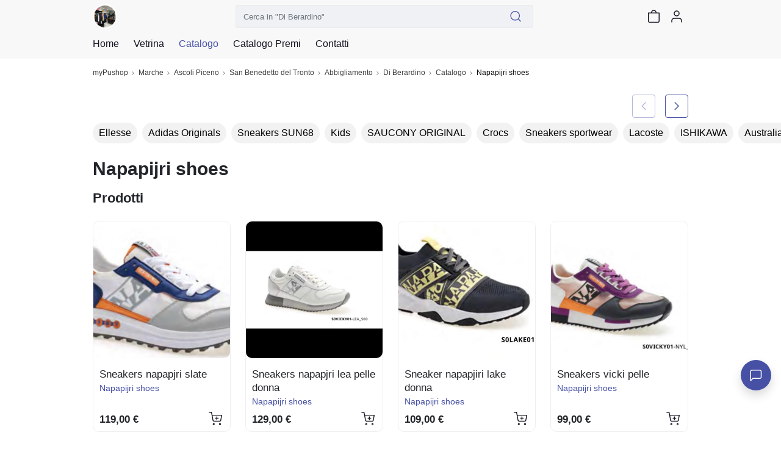

--- FILE ---
content_type: text/html; charset=utf-8
request_url: https://mypushop.com/di-berardino-abbigliamento-san-benedetto-del-tronto-ascoli-piceno-e-provincia-020f97-s/napapijri-shoes-19180/
body_size: 19119
content:


<!DOCTYPE html>
  
 
 


<html dir="ltr" lang="it-None">
<head>
    <meta charset="utf-8"/>
    <meta name="Charset" content="UTF-8">
    <meta name="author" content="Reddoak S.r.l.">
    <meta name="Robots" content="INDEX,FOLLOW">
    <meta name="viewport" content="width=device-width, initial-scale=1"/>
    <meta http-equiv="X-UA-Compatible" content="IE=edge">
    <meta name="apple-mobile-web-app-title" content="Meraviglia">
    <meta name="application-name" content="Meraviglia">
    <meta name="msapplication-TileColor" content="#ffffff">
    <meta name="msapplication-TileImage" content="/static/favicons/mstile-144x144.png">
    <meta name="theme-color" content="#ffffff">
    <meta name="google-site-verification" content="0riL6bjNbNDLnsmSvRltRmUhRup4oIop6ICrLDbMeSA"/>
    <meta name="google-signin-client_id"
          content="818515116901-hgte843hj5ii2udl83566kpmedajn427.apps.googleusercontent.com">
    <meta name="google-signin-scope" content="profile email">

    <title>
        
            
                myPushop
             -
        
        
    Di Berardino | Napapijri shoes

    </title>

    
    <meta name="description" content="">
    <meta name="apple-itunes-app" content="app-id=995812848, app-argument=https://mypushop.com/s/020f97">


    
        <!-- Google Tag Manager -->
        <script>(function (w, d, s, l, i) {
            w[l] = w[l] || [];
            w[l].push({'gtm.start': new Date().getTime(), event: 'gtm.js'});
            var f = d.getElementsByTagName(s)[0], j = d.createElement(s), dl = l != 'dataLayer' ? '&l=' + l : '';
            j.async = true;
            j.src = 'https://www.googletagmanager.com/gtm.js?id=' + i + dl;
            f.parentNode.insertBefore(j, f);
        })(window, document, 'script', 'dataLayer', 'GTM-MM88NDD');</script>
        <!-- End Google Tag Manager -->
    
    

    
    <meta property="og:site_name"
          content="myPushop">
    <meta property="og:description" content="">
    <meta property="og:title" content="">
    <meta property="og:type" content="product">
    <meta property="og:url" content="
            https://mypushop.com/di-berardino-abbigliamento-san-benedetto-del-tronto-ascoli-piceno-e-provincia-020f97-s/napapijri-shoes-19180/">
    <meta property="og:image" content="
            https://mypushop.com/media/shops/images/eb1d6dd4-2129-48f9-8cfc-80a38bdf50c9.jpg">


    
        <meta property="fb:app_id" content="1217030285028592"/>
        <meta property="al:ios:app_store_id" content="995812848"/>
        <meta property="al:ios:url" content="mypushop://s/020f97"/>
        <meta property="al:ios:app_name" content="myPushop"/>
        <meta property="al:android:url" content="https://mypushop.com/s/020f97">
        <meta property="al:android:package" content="com.reddoak.mypushop">
        <meta property="al:android:app_name" content="myPushop">
    
    <meta property="fb:pages" content="825356174204719">
    <meta property="og:locale" content="it_None">

    
        
            <link rel="apple-touch-icon" sizes="57x57" href="/static/favicons/apple-touch-icon-57x57.png">
            <link rel="apple-touch-icon" sizes="60x60" href="/static/favicons/apple-touch-icon-60x60.png">
            <link rel="apple-touch-icon" sizes="72x72" href="/static/favicons/apple-touch-icon-72x72.png">
            <link rel="apple-touch-icon" sizes="76x76" href="/static/favicons/apple-touch-icon-76x76.png">
            <link rel="apple-touch-icon" sizes="114x114"
                  href="/static/favicons/apple-touch-icon-114x114.png">
            <link rel="apple-touch-icon" sizes="120x120"
                  href="/static/favicons/apple-touch-icon-120x120.png">
            <link rel="apple-touch-icon" sizes="144x144"
                  href="/static/favicons/apple-touch-icon-144x144.png">
            <link rel="apple-touch-icon" sizes="152x152"
                  href="/static/favicons/apple-touch-icon-152x152.png">
            <link rel="apple-touch-icon" sizes="180x180"
                  href="/static/favicons/apple-touch-icon-180x180.png">

            <link rel="icon" type="image/png" href="/static/favicons/favicon-32x32.png" sizes="32x32">
            <link rel="icon" type="image/png" href="/static/favicons/android-chrome-192x192.png"
                  sizes="192x192">
            <link rel="icon" type="image/png" href="/static/favicons/favicon-96x96.png" sizes="96x96">
            <link rel="icon" type="image/png" href="/static/favicons/favicon-16x16.png" sizes="16x16">
        
    

    <link rel="manifest" href="/static/favicons/manifest.json">
    
        <link rel="canonical" href="https://mypushop.com/di-berardino-abbigliamento-san-benedetto-del-tronto-ascoli-piceno-e-provincia-020f97-s/napapijri-shoes-19180/">
    
    <script type="application/ld+json">
    {
      "@context": "https://schema.org",
      "@type": "ClothingStore",
      "name": "Di Berardino",
      "description": "",
      "telephone": "+39 3395966527",
      "image": "https://mypushop.com/media/shops/images/eb1d6dd4-2129-48f9-8cfc-80a38bdf50c9.jpg",
      "icon": "https://mypushop.com/media/shops/icons/d7926e62-4835-4445-bac5-503770975758.jpg",
      "website": "https://mypushop.com/di-berardino-abbigliamento-san-benedetto-del-tronto-ascoli-piceno-e-provincia-020f97-s/napapijri-shoes-19180/",
      "openingHoursSpecification": [],
      "paymentAccepted": "Cash
        ,Card",
      "address": {
        "addressLocality": "San Benedetto del Tronto",
        "addressRegion": "Marche",
        "postalCode": "63074",
        "streetAddress": "Viale Secondo Moretti, 86",
        "@type": "PostalAddress"
      },
      
      
          "vatID": "00744860446",
          "taxID": "00744860446",
      
      "email": "info@diberardino.info"
    }
    </script>

    <!-- Stylesheets START ============================================= -->
    <link rel="stylesheet" href="/static/CACHE/css/output.b6db56340bd4.css" type="text/css">
    
    <link rel="stylesheet"
          href="https://cdn.jsdelivr.net/npm/vanillajs-datepicker@1.1.2/dist/css/datepicker-bs4.min.css">

    <!-- Stylesheets END ============================================= -->
    <link rel="stylesheet" href="/static/CACHE/css/output.31d97cd91315.css" type="text/css" media="all">
</head>
<body>




    
    
    
    
    
    
    
    

    
        

            

            


<nav class="header-component navbar fixed-top navbar-light">
    <div class="header-content container-md">
        
        
        
        <div class="d-flex flex-row align-items-center">
            <a href="/di-berardino-abbigliamento-san-benedetto-del-tronto-ascoli-piceno-e-provincia-020f97-s/" class="navbar-brand">
                <img src="/media/shops/icons/d7926e62-4835-4445-bac5-503770975758.jpg" class="shop-logo" alt="Di Berardino logo">
            </a>
            <button class="d-md-none shop-menu-toggler btn btn-link text-light"
                    data-toggle="collapse" data-target="#shop-menu"
                    aria-controls="shop-menu" aria-expanded="false" aria-label="Toggle shop menu"
            >
                <i class="myp-icon myp-icon-menu"></i>
                <i class="myp-icon myp-icon-x"></i>
            </button>
        </div>
        <div class="d-none d-md-block top-0 w-50" id="search-box-collapse">
            
<div class="shop-search-box-component">
    
    
    
        
            <form action="/di-berardino-abbigliamento-san-benedetto-del-tronto-ascoli-piceno-e-provincia-020f97-s/search/" method="get" name="search-form" onsubmit="return validateSearch(event)" role="search">
                
                <div class="input-group">
                    <input type="text" class="form-control"
                           placeholder='Cerca in "Di Berardino"'
                           aria-label='Cerca in "Di Berardino"' name="q"
                           >
                    <button class="btn btn-outline-secondary button-search" type="submit" title="Cerca">
                        <i class="myp-icon myp-icon-search myp-icon-primary"></i>
                    </button>
                </div>
            </form>
        
    
</div>
<script type="application/javascript">
    function validateSearch(event) {
        const searchString = event.target['q'].value
        if (!searchString || searchString.length < 1) {
            showSnackbar('Inserisci la parola da cercare')
            return false
        }
    }
</script>
        </div>
        <div class="d-flex flex-row">
            
            
            
                <a href="/di-berardino-abbigliamento-san-benedetto-del-tronto-ascoli-piceno-e-provincia-020f97-s/search/"
                   class=" d-md-none btn btn-link text-light">
                    <i class="myp-icon myp-icon-search"></i>
                </a>
            
            
            
            
            
            
                
<a id="cart-icon" href="/di-berardino-abbigliamento-san-benedetto-del-tronto-ascoli-piceno-e-provincia-020f97-s/carrello/"
   class="btn btn-link text-light btn-cart" rel="nofollow" title="Vai al carrello">
    <i class="myp-icon myp-icon-shopping-bag"></i>
    <span id="cart-badge" class="badge badge-pill bg-danger d-none">
        <span id="cart-quantity"></span>
    </span>
</a>

<script>
    let productsQuantity = 0, foodQuantity = 0;
    function updateCartIcon({products, food}) {
        const nullOrUndefined = value => [null, undefined].some(v => v === value);

        if (!nullOrUndefined(products)) {
            productsQuantity = products;
        }

        if (!nullOrUndefined(food)) {
            foodQuantity = food;
        }

        const cartBadge = document.getElementById('cart-badge');

        if (cartBadge) {
            if (productsQuantity || foodQuantity) {
                cartBadge.querySelector('#cart-quantity').innerHTML = productsQuantity && foodQuantity ?
                    `${productsQuantity}+${foodQuantity}` : productsQuantity ?
                        productsQuantity : foodQuantity;
                cartBadge.classList.remove('d-none');
            } else {
                cartBadge.classList.add('d-none');
            }
        }
    }
</script>

<script type="module">
    import {store} from "../../../static/store/store.js";
    import {loadCartItems} from "../../../static/containers/ProductsCheckout/ProductsCheckout.slice.js";

    store.subscribe(() => {
        const {productsCheckout: productsCheckoutState} = store.getState();
        const prevQuantity = productsQuantity;
        productsQuantity = productsCheckoutState.quantity;
        if (productsQuantity !== null && prevQuantity !== productsQuantity) {
            updateCartIcon({});
        }
    });

    document.addEventListener('DOMContentLoaded', () => {
        store.dispatch(loadCartItems());

        const foodItems = JSON.parse(window.localStorage.getItem('FOOD_ITEMS_020f97') || '[]');
        foodQuantity = 0;
        foodItems.forEach(item => foodQuantity += item.quantity);
        updateCartIcon({});
    });
</script>
            
            
                <button class="user-menu-toggler btn btn-link text-light" onclick="showLoginModal()" title="Login">
                    <i class="myp-icon myp-icon-user"></i>
                </button>
            
            
            
            
            
            
            
            
            
            
            
        </div>
    </div>
    
<div class="collapse shop-header-menu-component collapse" id="shop-menu">
    <div class="shop-header-menu-content">
        <div class="container-md px-0">
            <ul class="menu-items">
                
                
                
                <li class="menu-item ">
                    <a href="/di-berardino-abbigliamento-san-benedetto-del-tronto-ascoli-piceno-e-provincia-020f97-s/">
                        <div class="menu-item-content">
                            <span>Home</span>
                        </div>
                        <i class="myp-icon myp-icon-chevron-right"></i>
                    </a>
                </li>
                
                <li class="menu-item ">
                    <a href="/di-berardino-abbigliamento-san-benedetto-del-tronto-ascoli-piceno-e-provincia-020f97-s/vetrina/" data-toggle="collapse" data-target="#shop-menu"
                       class="shop-menu-toggler ">
                        <div class="menu-item-content">
                            <span>Vetrina</span>
                        </div>
                        <i class="myp-icon myp-icon-chevron-right"></i>
                    </a>
                </li>
                
                
                    
                        <li>
                            <div class="accordion" id="catalog-accordion">
                                <div class="accordion-item menu-item current">
                                    <div class="accordion-header" id="flush-heading-catalog">
                                        <div class="accordion-button menu-item-header"
                                             data-toggle="collapse" data-target="#flush-collapse-catalog" aria-expanded="false"
                                             aria-controls="flush-collapse-catalog"
                                        >
                                            
                                            
                                            
                                            
                                            
                                                <span onclick="window.location = ''"
                                                      class="item-title">
                                                Catalogo
                                            </span>
                                            
                                            <i class="myp-icon myp-icon-chevron-down"></i>
                                            <i class="myp-icon myp-icon-x"></i>
                                        </div>
                                    </div>
                                    <div id="flush-collapse-catalog"
                                         class="accordion-collapse collapse show in"
                                         aria-labelledby="flush-heading-catalog" data-parent="#catalog-accordion"
                                    >
                                        <div class="accordion-body">
                                            
                                                
                                                
                                                
                                                    <a href="/di-berardino-abbigliamento-san-benedetto-del-tronto-ascoli-piceno-e-provincia-020f97-s/ellesse-18692/"
                                                       class="shop-menu-toggler "
                                                       data-toggle="collapse" data-target="#shop-menu"
                                                    >
                                                        <div class="menu-item-content">
                                                            <span>Ellesse</span>
                                                        </div>
                                                        <i class="myp-icon myp-icon-chevron-right"></i>
                                                    </a>
                                                
                                            
                                                
                                                
                                                
                                                    <a href="/di-berardino-abbigliamento-san-benedetto-del-tronto-ascoli-piceno-e-provincia-020f97-s/adidas-originals-18713/"
                                                       class="shop-menu-toggler "
                                                       data-toggle="collapse" data-target="#shop-menu"
                                                    >
                                                        <div class="menu-item-content">
                                                            <span>Adidas Originals</span>
                                                        </div>
                                                        <i class="myp-icon myp-icon-chevron-right"></i>
                                                    </a>
                                                
                                            
                                                
                                                
                                                
                                                    <a href="/di-berardino-abbigliamento-san-benedetto-del-tronto-ascoli-piceno-e-provincia-020f97-s/sneakers-sun68-18733/"
                                                       class="shop-menu-toggler "
                                                       data-toggle="collapse" data-target="#shop-menu"
                                                    >
                                                        <div class="menu-item-content">
                                                            <span>Sneakers SUN68</span>
                                                        </div>
                                                        <i class="myp-icon myp-icon-chevron-right"></i>
                                                    </a>
                                                
                                            
                                                
                                                
                                                
                                                    <a href="/di-berardino-abbigliamento-san-benedetto-del-tronto-ascoli-piceno-e-provincia-020f97-s/kids-18749/"
                                                       class="shop-menu-toggler "
                                                       data-toggle="collapse" data-target="#shop-menu"
                                                    >
                                                        <div class="menu-item-content">
                                                            <span>Kids</span>
                                                        </div>
                                                        <i class="myp-icon myp-icon-chevron-right"></i>
                                                    </a>
                                                
                                            
                                                
                                                
                                                
                                                    <a href="/di-berardino-abbigliamento-san-benedetto-del-tronto-ascoli-piceno-e-provincia-020f97-s/saucony-original-18781/"
                                                       class="shop-menu-toggler "
                                                       data-toggle="collapse" data-target="#shop-menu"
                                                    >
                                                        <div class="menu-item-content">
                                                            <span>SAUCONY ORIGINAL</span>
                                                        </div>
                                                        <i class="myp-icon myp-icon-chevron-right"></i>
                                                    </a>
                                                
                                            
                                                
                                                
                                                
                                                    <a href="/di-berardino-abbigliamento-san-benedetto-del-tronto-ascoli-piceno-e-provincia-020f97-s/crocs-18793/"
                                                       class="shop-menu-toggler "
                                                       data-toggle="collapse" data-target="#shop-menu"
                                                    >
                                                        <div class="menu-item-content">
                                                            <span>Crocs</span>
                                                        </div>
                                                        <i class="myp-icon myp-icon-chevron-right"></i>
                                                    </a>
                                                
                                            
                                                
                                                
                                                
                                                    <a href="/di-berardino-abbigliamento-san-benedetto-del-tronto-ascoli-piceno-e-provincia-020f97-s/sneakers-sportwear-18857/"
                                                       class="shop-menu-toggler "
                                                       data-toggle="collapse" data-target="#shop-menu"
                                                    >
                                                        <div class="menu-item-content">
                                                            <span>Sneakers sportwear</span>
                                                        </div>
                                                        <i class="myp-icon myp-icon-chevron-right"></i>
                                                    </a>
                                                
                                            
                                                
                                                
                                                
                                                    <a href="/di-berardino-abbigliamento-san-benedetto-del-tronto-ascoli-piceno-e-provincia-020f97-s/lacoste-18983/"
                                                       class="shop-menu-toggler "
                                                       data-toggle="collapse" data-target="#shop-menu"
                                                    >
                                                        <div class="menu-item-content">
                                                            <span>Lacoste</span>
                                                        </div>
                                                        <i class="myp-icon myp-icon-chevron-right"></i>
                                                    </a>
                                                
                                            
                                                
                                                
                                                
                                                    <a href="/di-berardino-abbigliamento-san-benedetto-del-tronto-ascoli-piceno-e-provincia-020f97-s/ishikawa-19126/"
                                                       class="shop-menu-toggler "
                                                       data-toggle="collapse" data-target="#shop-menu"
                                                    >
                                                        <div class="menu-item-content">
                                                            <span>ISHIKAWA</span>
                                                        </div>
                                                        <i class="myp-icon myp-icon-chevron-right"></i>
                                                    </a>
                                                
                                            
                                                
                                                
                                                
                                                    <a href="/di-berardino-abbigliamento-san-benedetto-del-tronto-ascoli-piceno-e-provincia-020f97-s/australian-brand-19127/"
                                                       class="shop-menu-toggler "
                                                       data-toggle="collapse" data-target="#shop-menu"
                                                    >
                                                        <div class="menu-item-content">
                                                            <span>Australian brand</span>
                                                        </div>
                                                        <i class="myp-icon myp-icon-chevron-right"></i>
                                                    </a>
                                                
                                            
                                                
                                                
                                                
                                                    <a href="/di-berardino-abbigliamento-san-benedetto-del-tronto-ascoli-piceno-e-provincia-020f97-s/napapijri-shoes-19180/"
                                                       class="shop-menu-toggler current"
                                                       data-toggle="collapse" data-target="#shop-menu"
                                                    >
                                                        <div class="menu-item-content">
                                                            <span>Napapijri shoes</span>
                                                        </div>
                                                        <i class="myp-icon myp-icon-chevron-right"></i>
                                                    </a>
                                                
                                            
                                                
                                                
                                                
                                                    <a href="/di-berardino-abbigliamento-san-benedetto-del-tronto-ascoli-piceno-e-provincia-020f97-s/freedom-day-25424/"
                                                       class="shop-menu-toggler "
                                                       data-toggle="collapse" data-target="#shop-menu"
                                                    >
                                                        <div class="menu-item-content">
                                                            <span>Freedom day</span>
                                                        </div>
                                                        <i class="myp-icon myp-icon-chevron-right"></i>
                                                    </a>
                                                
                                            
                                        </div>
                                    </div>
                                </div>
                            </div>
                        </li>
                    
                
                
                
                
                
                
                    <li class="menu-item ">
                        
                        
                        
                        
                        
                            <a href="/di-berardino-abbigliamento-san-benedetto-del-tronto-ascoli-piceno-e-provincia-020f97-s/premi/" data-toggle="collapse" data-target="#shop-menu"
                               class="shop-menu-toggler "
                            >
                                <div class="menu-item-content"><span>Catalogo Premi</span></div>
                                <i class="myp-icon myp-icon-chevron-right"></i>
                            </a>
                        
                    </li>
                
                
                <li class="menu-item">
                    <a href="/di-berardino-abbigliamento-san-benedetto-del-tronto-ascoli-piceno-e-provincia-020f97-s/#contacts-section">
                        <div class="menu-item-content">
                            <span>Contatti</span>
                        </div>
                        <i class="myp-icon myp-icon-chevron-right"></i>
                    </a>
                </li>
            </ul>
        </div>
    </div>
</div>
</nav>
<div class="header-component-spacer"></div>
<script>
    document.addEventListener('DOMContentLoaded', function () {
        Array.from(document.getElementsByClassName('shop-menu-toggler')).forEach(el => el.addEventListener('click', function () {
            setTimeout(() => {
                const menu = document.getElementById('shop-menu');
                const body = document.getElementsByTagName('body')[0];
                if (menu.classList.contains('show')) {
                    body.classList.add('overflow-hidden');
                } else {
                    body.classList.remove('overflow-hidden');
                }
            }, 500);
        }));
    });
    
</script>

            

<nav class="breadcrumb-component d-none d-md-block" aria-label="breadcrumb">
    <div class="container-md">
        <ol class="breadcrumb mb-0 mt-1 px-0 bg-transparent">
            
                <li class="breadcrumb-item">
                    <a href="/">myPushop</a>
                </li>
                
                    <li class="breadcrumb-item">
                        <a href="/shops/marche?region=10">Marche</a>
                    </li>
                
                
                    <li class="breadcrumb-item">
                        
                            <a href="/shops/a-ascoli-piceno-e-provincia?province=52">Ascoli Piceno</a>
                        
                    </li>
                
                
                    <li class="breadcrumb-item">
                        <a href="/shops/san-benedetto-del-tronto?q=San%20Benedetto%20del%20Tronto">San Benedetto del Tronto</a>
                    </li>
                
                
                    
                        <li class="breadcrumb-item">
                            <a href="/shops/abbigliamento?category=3">
                                Abbigliamento
                            </a>
                        </li>
                    
                
                
                    <li class="breadcrumb-item">
                        <a href="/di-berardino-abbigliamento-san-benedetto-del-tronto-ascoli-piceno-e-provincia-020f97-s/">Di Berardino</a>
                    </li>
                
            
            
                <li class="breadcrumb-item ">
                    
                        <a href="https://mypushop.com/di-berardino-abbigliamento-san-benedetto-del-tronto-ascoli-piceno-e-provincia-020f97-s/catalogo/">Catalogo</a>
                    
                </li>
            
                <li class="breadcrumb-item active">
                    
                        Napapijri shoes
                    
                </li>
            
        </ol>
    </div>
</nav>

            <main>
                
    <div class="container-md" id="shop-category-page">
        

<div class="categories-switch-component horizontal-scroll-section mt-3">
    <div class="section-horizontal">
        
            
            
            
                
                    <a href="/di-berardino-abbigliamento-san-benedetto-del-tronto-ascoli-piceno-e-provincia-020f97-s/ellesse-18692/" class="tag ">
                        Ellesse
                    </a>
                
            
        
            
            
            
                
                    <a href="/di-berardino-abbigliamento-san-benedetto-del-tronto-ascoli-piceno-e-provincia-020f97-s/adidas-originals-18713/" class="tag ">
                        Adidas Originals
                    </a>
                
            
        
            
            
            
                
                    <a href="/di-berardino-abbigliamento-san-benedetto-del-tronto-ascoli-piceno-e-provincia-020f97-s/sneakers-sun68-18733/" class="tag ">
                        Sneakers SUN68
                    </a>
                
            
        
            
            
            
                
                    <a href="/di-berardino-abbigliamento-san-benedetto-del-tronto-ascoli-piceno-e-provincia-020f97-s/kids-18749/" class="tag ">
                        Kids
                    </a>
                
            
        
            
            
            
                
                    <a href="/di-berardino-abbigliamento-san-benedetto-del-tronto-ascoli-piceno-e-provincia-020f97-s/saucony-original-18781/" class="tag ">
                        SAUCONY ORIGINAL
                    </a>
                
            
        
            
            
            
                
                    <a href="/di-berardino-abbigliamento-san-benedetto-del-tronto-ascoli-piceno-e-provincia-020f97-s/crocs-18793/" class="tag ">
                        Crocs
                    </a>
                
            
        
            
            
            
                
                    <a href="/di-berardino-abbigliamento-san-benedetto-del-tronto-ascoli-piceno-e-provincia-020f97-s/sneakers-sportwear-18857/" class="tag ">
                        Sneakers sportwear
                    </a>
                
            
        
            
            
            
                
                    <a href="/di-berardino-abbigliamento-san-benedetto-del-tronto-ascoli-piceno-e-provincia-020f97-s/lacoste-18983/" class="tag ">
                        Lacoste
                    </a>
                
            
        
            
            
            
                
                    <a href="/di-berardino-abbigliamento-san-benedetto-del-tronto-ascoli-piceno-e-provincia-020f97-s/ishikawa-19126/" class="tag ">
                        ISHIKAWA
                    </a>
                
            
        
            
            
            
                
                    <a href="/di-berardino-abbigliamento-san-benedetto-del-tronto-ascoli-piceno-e-provincia-020f97-s/australian-brand-19127/" class="tag ">
                        Australian brand
                    </a>
                
            
        
            
            
            
                
                    <a href="/di-berardino-abbigliamento-san-benedetto-del-tronto-ascoli-piceno-e-provincia-020f97-s/napapijri-shoes-19180/" class="tag active">
                        Napapijri shoes
                    </a>
                
            
        
            
            
            
                
                    <a href="/di-berardino-abbigliamento-san-benedetto-del-tronto-ascoli-piceno-e-provincia-020f97-s/freedom-day-25424/" class="tag ">
                        Freedom day
                    </a>
                
            
        
    </div>
</div>
        <h1 class="h2 mt-4 mb-0">Napapijri shoes</h1>
        <div>
            
                
                    


    <section class="shop-products-component row with-section-spacing">
        

    <div class="section-header-component mb-4">
        <div class="titles-container">
            <h2 class="mb-0 h4">Prodotti</h2>
            
        </div>
        
    </div>

        
            
                
                    <div class="product-item-container col col-6 col-sm-3 col-md-3 full-list">
                        


<article class="shop-product-item-component" itemscope itemtype="http://schema.org/Product">
    
    
    <a href="/catalogo/sneakers-napapjri-slate-119386/" rel="bookmark">
        <div class="shop-product-item-images">
            
<div id="carousel-shop-product-item-119386" class="carousel slide carousel-component" data-interval="false">
    
    <div class="carousel-inner"
         
         data-ligthbox-sources="/media/images/0dba178b-3082-4865-b855-575697903658.jpg">
        
            <figure class="carousel-item active"
                    >
                <img loading="lazy"
                    src="/media/images/0dba178b-3082-4865-b855-575697903658.jpg"
                    
                    role="presentation">
            </figure>
        
        
    </div>
    
</div>
        </div>
        <div class="shop-product-item-content">
            <div>
                <h3 class="h6 mb-0 product-title" itemprop="name">Sneakers napapjri slate</h3>
                <p class="button-2 text-primary product-category">Napapijri shoes</p>
            </div>
            <div class="price">
                <div class="d-flex flex-column" itemprop="offers" itemscope itemtype="https://schema.org/Offer">
                    

                    
                        
                            <strong class="h6 mb-0" itemprop="price">
                                119,00
                                €
                            </strong>
                        
                    
                </div>
                
                    <i class="myp-icon myp-icon-shopping-cart-add myp-icon-dark"></i>
                
            </div>
        </div>
    </a>
</article>
                    </div>
                
            
                
                    <div class="product-item-container col col-6 col-sm-3 col-md-3 full-list">
                        


<article class="shop-product-item-component" itemscope itemtype="http://schema.org/Product">
    
    
    <a href="/catalogo/sneakers-napapjri-lea-pelle-donna-119374/" rel="bookmark">
        <div class="shop-product-item-images">
            
<div id="carousel-shop-product-item-119374" class="carousel slide carousel-component" data-interval="false">
    
    <div class="carousel-inner"
         
         data-ligthbox-sources="/media/images/b6e17fcf-2bad-4d3f-b1a7-5cf418bc13b8.png">
        
            <figure class="carousel-item active"
                    >
                <img loading="lazy"
                    src="/media/images/b6e17fcf-2bad-4d3f-b1a7-5cf418bc13b8.png"
                    
                    role="presentation">
            </figure>
        
        
    </div>
    
</div>
        </div>
        <div class="shop-product-item-content">
            <div>
                <h3 class="h6 mb-0 product-title" itemprop="name">Sneakers napapjri lea pelle donna</h3>
                <p class="button-2 text-primary product-category">Napapijri shoes</p>
            </div>
            <div class="price">
                <div class="d-flex flex-column" itemprop="offers" itemscope itemtype="https://schema.org/Offer">
                    

                    
                        
                            <strong class="h6 mb-0" itemprop="price">
                                129,00
                                €
                            </strong>
                        
                    
                </div>
                
                    <i class="myp-icon myp-icon-shopping-cart-add myp-icon-dark"></i>
                
            </div>
        </div>
    </a>
</article>
                    </div>
                
            
                
                    <div class="product-item-container col col-6 col-sm-3 col-md-3 full-list">
                        


<article class="shop-product-item-component" itemscope itemtype="http://schema.org/Product">
    
    
    <a href="/catalogo/sneaker-napapjiri-lake-donna-119373/" rel="bookmark">
        <div class="shop-product-item-images">
            
<div id="carousel-shop-product-item-119373" class="carousel slide carousel-component" data-interval="false">
    
        <ol class="carousel-indicators">
            
                <li data-target="#carousel-shop-product-item-119373"
                    data-slide-to="0"
                    class="active"
                ></li>
                
            
                <li data-target="#carousel-shop-product-item-119373"
                    data-slide-to="1"
                    
                ></li>
                
            
        </ol>
    
    <div class="carousel-inner"
         
         data-ligthbox-sources="/media/images/22f25887-aac4-443a-ab14-b4c1f3e44386.jpg,/media/images/7acd7a88-3838-462b-a16d-136d5efcaed0.jpg">
        
            <figure class="carousel-item active"
                    >
                <img loading="lazy"
                    src="/media/images/22f25887-aac4-443a-ab14-b4c1f3e44386.jpg"
                    
                    role="presentation">
            </figure>
        
            <figure class="carousel-item "
                    >
                <img loading="lazy"
                    src="/media/images/7acd7a88-3838-462b-a16d-136d5efcaed0.jpg"
                    
                    role="presentation">
            </figure>
        
        
    </div>
    
        <div class="carousel-control-prev" href="#carousel-shop-product-item-119373" role="button"
             data-slide="prev">
            <span class="carousel-control-prev-icon" aria-hidden="true"></span>
            <span class="visually-hidden">Previous</span>
        </div>
        <div class="carousel-control-next" href="#carousel-shop-product-item-119373" role="button"
             data-slide="next">
            <span class="carousel-control-next-icon" aria-hidden="true"></span>
            <span class="visually-hidden">Next</span>
        </div>
    
</div>
        </div>
        <div class="shop-product-item-content">
            <div>
                <h3 class="h6 mb-0 product-title" itemprop="name">Sneaker napapjiri lake donna</h3>
                <p class="button-2 text-primary product-category">Napapijri shoes</p>
            </div>
            <div class="price">
                <div class="d-flex flex-column" itemprop="offers" itemscope itemtype="https://schema.org/Offer">
                    

                    
                        
                            <strong class="h6 mb-0" itemprop="price">
                                109,00
                                €
                            </strong>
                        
                    
                </div>
                
                    <i class="myp-icon myp-icon-shopping-cart-add myp-icon-dark"></i>
                
            </div>
        </div>
    </a>
</article>
                    </div>
                
            
                
                    <div class="product-item-container col col-6 col-sm-3 col-md-3 full-list">
                        


<article class="shop-product-item-component" itemscope itemtype="http://schema.org/Product">
    
    
    <a href="/catalogo/sneakers-vicki-pelle-119307/" rel="bookmark">
        <div class="shop-product-item-images">
            
<div id="carousel-shop-product-item-119307" class="carousel slide carousel-component" data-interval="false">
    
        <ol class="carousel-indicators">
            
                <li data-target="#carousel-shop-product-item-119307"
                    data-slide-to="0"
                    class="active"
                ></li>
                
            
                <li data-target="#carousel-shop-product-item-119307"
                    data-slide-to="1"
                    
                ></li>
                
            
        </ol>
    
    <div class="carousel-inner"
         
         data-ligthbox-sources="/media/images/9df7b030-4f81-4ffe-8a6a-648b6b6d4b00.jpg,/media/images/454e2d69-faa1-44bc-9eb3-35d514a04e49.jpg">
        
            <figure class="carousel-item active"
                    >
                <img loading="lazy"
                    src="/media/images/9df7b030-4f81-4ffe-8a6a-648b6b6d4b00.jpg"
                    
                    role="presentation">
            </figure>
        
            <figure class="carousel-item "
                    >
                <img loading="lazy"
                    src="/media/images/454e2d69-faa1-44bc-9eb3-35d514a04e49.jpg"
                    
                    role="presentation">
            </figure>
        
        
    </div>
    
        <div class="carousel-control-prev" href="#carousel-shop-product-item-119307" role="button"
             data-slide="prev">
            <span class="carousel-control-prev-icon" aria-hidden="true"></span>
            <span class="visually-hidden">Previous</span>
        </div>
        <div class="carousel-control-next" href="#carousel-shop-product-item-119307" role="button"
             data-slide="next">
            <span class="carousel-control-next-icon" aria-hidden="true"></span>
            <span class="visually-hidden">Next</span>
        </div>
    
</div>
        </div>
        <div class="shop-product-item-content">
            <div>
                <h3 class="h6 mb-0 product-title" itemprop="name">Sneakers vicki pelle</h3>
                <p class="button-2 text-primary product-category">Napapijri shoes</p>
            </div>
            <div class="price">
                <div class="d-flex flex-column" itemprop="offers" itemscope itemtype="https://schema.org/Offer">
                    

                    
                        
                            <strong class="h6 mb-0" itemprop="price">
                                99,00
                                €
                            </strong>
                        
                    
                </div>
                
                    <i class="myp-icon myp-icon-shopping-cart-add myp-icon-dark"></i>
                
            </div>
        </div>
    </a>
</article>
                    </div>
                
            
                
                    <div class="product-item-container col col-6 col-sm-3 col-md-3 full-list">
                        


<article class="shop-product-item-component" itemscope itemtype="http://schema.org/Product">
    
    
    <a href="/catalogo/sneaker-slate-pelle-119180/" rel="bookmark">
        <div class="shop-product-item-images">
            
<div id="carousel-shop-product-item-119180" class="carousel slide carousel-component" data-interval="false">
    
        <ol class="carousel-indicators">
            
                <li data-target="#carousel-shop-product-item-119180"
                    data-slide-to="0"
                    class="active"
                ></li>
                
            
                <li data-target="#carousel-shop-product-item-119180"
                    data-slide-to="1"
                    
                ></li>
                
            
        </ol>
    
    <div class="carousel-inner"
         
         data-ligthbox-sources="/media/images/8bddc19b-2ca8-4d47-96be-f09e9f7c5f21.jpg,/media/images/32c7f389-5b03-4752-9a55-fbeefe60da34.jpg">
        
            <figure class="carousel-item active"
                    >
                <img loading="lazy"
                    src="/media/images/8bddc19b-2ca8-4d47-96be-f09e9f7c5f21.jpg"
                    
                    role="presentation">
            </figure>
        
            <figure class="carousel-item "
                    >
                <img loading="lazy"
                    src="/media/images/32c7f389-5b03-4752-9a55-fbeefe60da34.jpg"
                    
                    role="presentation">
            </figure>
        
        
    </div>
    
        <div class="carousel-control-prev" href="#carousel-shop-product-item-119180" role="button"
             data-slide="prev">
            <span class="carousel-control-prev-icon" aria-hidden="true"></span>
            <span class="visually-hidden">Previous</span>
        </div>
        <div class="carousel-control-next" href="#carousel-shop-product-item-119180" role="button"
             data-slide="next">
            <span class="carousel-control-next-icon" aria-hidden="true"></span>
            <span class="visually-hidden">Next</span>
        </div>
    
</div>
        </div>
        <div class="shop-product-item-content">
            <div>
                <h3 class="h6 mb-0 product-title" itemprop="name">Sneaker Slate Pelle</h3>
                <p class="button-2 text-primary product-category">Napapijri shoes</p>
            </div>
            <div class="price">
                <div class="d-flex flex-column" itemprop="offers" itemscope itemtype="https://schema.org/Offer">
                    

                    
                        
                            <strong class="h6 mb-0" itemprop="price">
                                129,00
                                €
                            </strong>
                        
                    
                </div>
                
                    <i class="myp-icon myp-icon-shopping-cart-add myp-icon-dark"></i>
                
            </div>
        </div>
    </a>
</article>
                    </div>
                
            
                
                    <div class="product-item-container col col-6 col-sm-3 col-md-3 full-list">
                        


<article class="shop-product-item-component" itemscope itemtype="http://schema.org/Product">
    
    
    <a href="/catalogo/napapijiri-lake-119178/" rel="bookmark">
        <div class="shop-product-item-images">
            
<div id="carousel-shop-product-item-119178" class="carousel slide carousel-component" data-interval="false">
    
        <ol class="carousel-indicators">
            
                <li data-target="#carousel-shop-product-item-119178"
                    data-slide-to="0"
                    class="active"
                ></li>
                
            
                <li data-target="#carousel-shop-product-item-119178"
                    data-slide-to="1"
                    
                ></li>
                
            
        </ol>
    
    <div class="carousel-inner"
         
         data-ligthbox-sources="/media/images/b4945a45-a985-4930-8a60-15cc96f691c2.jpg,/media/images/9ee1f429-2bd1-45d2-a6e0-9c896ad6f0e3.jpg">
        
            <figure class="carousel-item active"
                    >
                <img loading="lazy"
                    src="/media/images/b4945a45-a985-4930-8a60-15cc96f691c2.jpg"
                    
                    role="presentation">
            </figure>
        
            <figure class="carousel-item "
                    >
                <img loading="lazy"
                    src="/media/images/9ee1f429-2bd1-45d2-a6e0-9c896ad6f0e3.jpg"
                    
                    role="presentation">
            </figure>
        
        
    </div>
    
        <div class="carousel-control-prev" href="#carousel-shop-product-item-119178" role="button"
             data-slide="prev">
            <span class="carousel-control-prev-icon" aria-hidden="true"></span>
            <span class="visually-hidden">Previous</span>
        </div>
        <div class="carousel-control-next" href="#carousel-shop-product-item-119178" role="button"
             data-slide="next">
            <span class="carousel-control-next-icon" aria-hidden="true"></span>
            <span class="visually-hidden">Next</span>
        </div>
    
</div>
        </div>
        <div class="shop-product-item-content">
            <div>
                <h3 class="h6 mb-0 product-title" itemprop="name">Napapijiri lake</h3>
                <p class="button-2 text-primary product-category">Napapijri shoes</p>
            </div>
            <div class="price">
                <div class="d-flex flex-column" itemprop="offers" itemscope itemtype="https://schema.org/Offer">
                    

                    
                        
                            <strong class="h6 mb-0" itemprop="price">
                                109,00
                                €
                            </strong>
                        
                    
                </div>
                
                    <i class="myp-icon myp-icon-shopping-cart-add myp-icon-dark"></i>
                
            </div>
        </div>
    </a>
</article>
                    </div>
                
            
                
                    <div class="product-item-container col col-6 col-sm-3 col-md-3 full-list">
                        


<article class="shop-product-item-component" itemscope itemtype="http://schema.org/Product">
    
    
    <a href="/catalogo/napapjri-virtus-119174/" rel="bookmark">
        <div class="shop-product-item-images">
            
<div id="carousel-shop-product-item-119174" class="carousel slide carousel-component" data-interval="false">
    
        <ol class="carousel-indicators">
            
                <li data-target="#carousel-shop-product-item-119174"
                    data-slide-to="0"
                    class="active"
                ></li>
                
            
                <li data-target="#carousel-shop-product-item-119174"
                    data-slide-to="1"
                    
                ></li>
                
            
        </ol>
    
    <div class="carousel-inner"
         
         data-ligthbox-sources="/media/images/151e09ce-09e2-46d7-989e-298ce3c89e76.jpg,/media/images/91715582-3e2b-4569-8681-31635e63f983.jpg">
        
            <figure class="carousel-item active"
                    >
                <img loading="lazy"
                    src="/media/images/151e09ce-09e2-46d7-989e-298ce3c89e76.jpg"
                    
                    role="presentation">
            </figure>
        
            <figure class="carousel-item "
                    >
                <img loading="lazy"
                    src="/media/images/91715582-3e2b-4569-8681-31635e63f983.jpg"
                    
                    role="presentation">
            </figure>
        
        
    </div>
    
        <div class="carousel-control-prev" href="#carousel-shop-product-item-119174" role="button"
             data-slide="prev">
            <span class="carousel-control-prev-icon" aria-hidden="true"></span>
            <span class="visually-hidden">Previous</span>
        </div>
        <div class="carousel-control-next" href="#carousel-shop-product-item-119174" role="button"
             data-slide="next">
            <span class="carousel-control-next-icon" aria-hidden="true"></span>
            <span class="visually-hidden">Next</span>
        </div>
    
</div>
        </div>
        <div class="shop-product-item-content">
            <div>
                <h3 class="h6 mb-0 product-title" itemprop="name">Napapjri virtus</h3>
                <p class="button-2 text-primary product-category">Napapijri shoes</p>
            </div>
            <div class="price">
                <div class="d-flex flex-column" itemprop="offers" itemscope itemtype="https://schema.org/Offer">
                    

                    
                        
                            <strong class="h6 mb-0" itemprop="price">
                                109,00
                                €
                            </strong>
                        
                    
                </div>
                
                    <i class="myp-icon myp-icon-shopping-cart-add myp-icon-dark"></i>
                
            </div>
        </div>
    </a>
</article>
                    </div>
                
            
            
        
    </section>

                
                
            
        </div>
        
    </div>

            </main>

            





<button class="scroll-top-button-component shadow hiding bg-dark border border-light" onclick="scrollToTop()" title="scorri fino all'inizio della pagina">
    <i class="myp-icon myp-icon-chevron-up myp-icon-white"></i>
</button>
<script>
    document.addEventListener('scroll', showScrollToTopButton);
    scrollTopButton = document.getElementsByClassName('scroll-top-button-component')[0];

    function showScrollToTopButton() {
        const {scrollY} = window;
        const {classList} = scrollTopButton;
        if (scrollY > 150) {
            classList.add('show');
        } else {
            classList.remove('show');
        }
    }

    function scrollToTop() {
        document.body.scrollTop = 0;
        document.documentElement.scrollTop = 0;
    }
</script>


<footer id="footer"
        class="bg-dark text-white with-section-spacing mt-md-0">
    <div class="container-md pt-5 pb-3">
        <div class="row">
            <div class="col col-12 col-lg-4 mb-4 d-md-flex d-lg-block align-items-center mb-md-5">
                <a href="/di-berardino-abbigliamento-san-benedetto-del-tronto-ascoli-piceno-e-provincia-020f97-s/" class="mr-4">
                    <img src="/media/shops/icons/d7926e62-4835-4445-bac5-503770975758.jpg" class="about-icon" alt="Di Berardino logo">
                </a>
                <p class="h4 mt-3 mt-md-0 mt-lg-3">
                    <a href="/di-berardino-abbigliamento-san-benedetto-del-tronto-ascoli-piceno-e-provincia-020f97-s/">
                        Di Berardino
                    </a>
                </p>
            </div>
            <div class="col col-6 col-md-3 col-lg-2 mb-4">
                <h2 class="text-white h5">About</h2>
                <ul class="mb-0">
                    
                    <li>
                        <a class="body-2 cursor-pointer" data-toggle="modal" data-target="#openings-modal">
                            Orari di apertura
                        </a>
                    </li>
                </ul>
            </div>
            <div class="col col-6 col-md-3 col-lg-2 mb-4">
                <h2 class="text-white h5">Links</h2>
                <ul class="mb-0">
                    
                    <li>
                        <a href="/di-berardino-abbigliamento-san-benedetto-del-tronto-ascoli-piceno-e-provincia-020f97-s/" class="body-2 ">
                            Pagina iniziale
                        </a>
                    </li>
                    
                    <li>
                        <a href="/di-berardino-abbigliamento-san-benedetto-del-tronto-ascoli-piceno-e-provincia-020f97-s/vetrina/"
                           class="body-2 ">
                            Vetrina
                        </a>
                    </li>
                    
                    
                        
                            <li>
                                
                                
                                
                                
                                
                                    <a href=""
                                       class="body-2  ">
                                        Catalogo
                                    </a>
                                
                            </li>
                        
                    
                    
                    <li>
                        
                        
                        
                        
                        
                            <a href="/di-berardino-abbigliamento-san-benedetto-del-tronto-ascoli-piceno-e-provincia-020f97-s/coupon/"
                               class="body-2 ">
                                Coupons
                            </a>
                        
                    </li>
                    
                    
                    
                    
                        <li>
                            
                            
                            
                            
                            
                                <a href="/di-berardino-abbigliamento-san-benedetto-del-tronto-ascoli-piceno-e-provincia-020f97-s/premi/"
                                   class="body-2 ">
                                    Catalogo Premi
                                </a>
                            
                        </li>
                    
                </ul>
            </div>
            
        </div>
        <div class="d-flex align-items-center col col-12 justify-content-md-end mt-3">
            <span class="body-2 d-none d-md-flex mr-3">Seguici</span>
            

    
        <section class="socials-row-component">
            <ul class="socials col">
                
                    <li class="social">
                        <a href="https://www.facebook.com/Di-Berardino-Uomo-Donna-1553903218193998/"
                           rel="noopener noreferrer nofollow" target="_blank" title="Facebook">
                            <i class="myp-icon myp-icon-facebook"></i>
                        </a>
                    </li>
                
                    <li class="social">
                        <a href="https://www.diberardino.info/"
                           rel="noopener noreferrer nofollow" target="_blank" title="Sito Web">
                            <i class="myp-icon myp-icon-link"></i>
                        </a>
                    </li>
                
            </ul>
        </section>
    



        </div>
    </div>
    <hr class="divider divider-30 m-0"/>
    <div class="container-md py-3">
        <ul class="mb-0 d-md-inline-flex">
            <li><a class="small mr-md-4" href="/terms-app/">Termini di utilizzo</a></li>
            <li><a class="small mr-md-4" href="/privacy/">Informazioni sulla privacy</a></li>

            
            
            
            
            
                <li><a class="small" href="/di-berardino-abbigliamento-san-benedetto-del-tronto-ascoli-piceno-e-provincia-020f97-s/condizioni-di-vendita/">
                    Condizioni generali di vendita
                </a></li>
            
        </ul>
    </div>
    <hr class="divider divider-30 m-0"/>
    <div class="container-md py-3">
        <span class="small">
            2026 ©<a href="https://reddoak.com"
                              target="_blank">Reddoak SRL</a> - Tutti i diritti riservati

                &nbsp; Ideato, progettato e realizzato da
                <a href="https://https://meraviglialab.com/">Meraviglia</a>

        </span>

    </div>
</footer>
            
<div class="chat" id="chat" role="complementary">
    <div id="chat-backdrop" class="backdrop d-none"></div>
    <div id="chat-modal" class="shadow">
        <img id="chat-avatar" src="/media/shops/icons/d7926e62-4835-4445-bac5-503770975758.jpg" alt="Di Berardino avatar">

        <div id="chat-feed">
            <div class="overlay"></div>
            <p class="text-center body-2 text-muted">Nessun messaggio</p>




















        </div>

        <div id="chat-footer" class="d-flex justify-content-center align-items-center bg-light">
            
                <span class="body-2">
                    <span class="link-primary" role="button" onclick="showLoginModal()">
                        Accedi o registrati
                    </span>

                    per utilizzare la chat
                </span>
            
        </div>
    </div>

    <div class="shadow bg-primary" id="chat-fab">
        <div id="chat-badge" class="d-none"></div>
        <i class="myp-icon myp-icon-message-square myp-icon-white" id="img-chat"></i>
    </div>
</div>
<script src="https://www.gstatic.com/firebasejs/7.11.0/firebase-app.js"></script>
<script src="https://www.gstatic.com/firebasejs/7.11.0/firebase-firestore.js"></script>
<script src="https://www.gstatic.com/firebasejs/7.11.0/firebase-database.js"></script>
<script src="https://www.gstatic.com/firebasejs/7.11.0/firebase-auth.js"></script>
<script type="text/javascript" src="/static/js/shop/firebaseInit.js"></script>

        
    

    <div id="backdrop-loader-container" class="hide">
        <div id="backdrop-loader">
            <div id="loading-spinner">
                <div class="loader"></div>
            </div>
        </div>
    </div>

    
<div class="modal openings-modal-component" tabindex="-1" id="openings-modal">
    <div class="modal-dialog modal-md modal-dialog-centered">
        <div class="modal-content">
            <div class="modal-header">
                <h5 class="h5 mb-0 font-weight-normal">Prossimi orari di apertura </h5>
                <button type="button" class="myp-icon myp-icon-x" data-dismiss="modal" aria-label="Close"></button>
            </div>
            <div class="modal-body">
                    
<table class="shop-openings-table-component w-100 table table-sm table-borderless mb-0">
    
        
            
                <tr>
                    <td>
                        <span class="body-2 text-uppercase text-primary">
                            
                                oggi
                            
                        </span>
                    </td>
                    <td class="text-right text-secondary">
                        
                            <span class="body-2">Chiuso</span>
                        
                    </td>
                </tr>
            
        
    
        
            
                <tr>
                    <td>
                        <span class="body-2 text-uppercase text-secondary">
                            
                                domani
                            
                        </span>
                    </td>
                    <td class="text-right text-secondary">
                        
                            <span class="body-2">Chiuso</span>
                        
                    </td>
                </tr>
            
        
    
        
            
                <tr>
                    <td>
                        <span class="body-2 text-uppercase text-secondary">
                            
                                Lun
                            
                        </span>
                    </td>
                    <td class="text-right text-secondary">
                        
                            <span class="body-2">Chiuso</span>
                        
                    </td>
                </tr>
            
        
    
        
            
                <tr>
                    <td>
                        <span class="body-2 text-uppercase text-secondary">
                            
                                Mar
                            
                        </span>
                    </td>
                    <td class="text-right text-secondary">
                        
                            <span class="body-2">Chiuso</span>
                        
                    </td>
                </tr>
            
        
    
        
            
                <tr>
                    <td>
                        <span class="body-2 text-uppercase text-secondary">
                            
                                Mer
                            
                        </span>
                    </td>
                    <td class="text-right text-secondary">
                        
                            <span class="body-2">Chiuso</span>
                        
                    </td>
                </tr>
            
        
    
        
            
                <tr>
                    <td>
                        <span class="body-2 text-uppercase text-secondary">
                            
                                Gio
                            
                        </span>
                    </td>
                    <td class="text-right text-secondary">
                        
                            <span class="body-2">Chiuso</span>
                        
                    </td>
                </tr>
            
        
    
        
            
                <tr>
                    <td>
                        <span class="body-2 text-uppercase text-secondary">
                            
                                Ven
                            
                        </span>
                    </td>
                    <td class="text-right text-secondary">
                        
                            <span class="body-2">Chiuso</span>
                        
                    </td>
                </tr>
            
        
    
</table>
            </div>
        </div>
    </div>
</div>
    
<div id="lightbox-modal" class="modal show" tabindex="-1">
    <div class="modal-dialog modal-fullscreen modal-dialog-centered">
        <div class="modal-content">
            <div class="modal-header">
                <span></span>
                <button type="button" class="myp-icon myp-icon-x myp-icon-white myp-icon-l" data-dismiss="modal" aria-label="Close"></button>
            </div>
            <div class="modal-body">

                <span role="button" id="lightbox-prev" class="text-white lightbox-controls lightbox-controls-left">
                    <i class="myp-icon myp-icon-xl myp-icon-white myp-icon-chevron-left"></i>
                </span>
                <span role="button" id="lightbox-next" class="text-white lightbox-controls lightbox-controls-right">
                    <i class="myp-icon myp-icon-xl myp-icon-white myp-icon-chevron-right"></i>
                </span>

                <div class="d-flex justify-content-center align-items-center h-100 flex-column">
                    <img src="" alt="">
                    <iframe src="" frameborder="0" width="720" height="480"
                            allow="accelerometer; autoplay; clipboard-write; encrypted-media; gyroscope; picture-in-picture" allowfullscreen></iframe>
                    <span class="slide-counter text-white"></span>
                </div>
            </div>
        </div>
    </div>
</div>


    
<div class="modal mypushop-modal" id="login-modal" tabindex="-1" aria-hidden="true">
    <div class="modal-dialog">
        <div class="modal-content">
            <div class="modal-header">
                <h5 class="modal-title">Accedi o Registrati</h5>
                <button type="button" class="myp-icon myp-icon-x"
                        data-close-modal="login-modal" aria-label="Close"
                ></button>
            </div>
            <div class="modal-body">
                <div class="title-container">
                    <span class="modal-subtitle"></span>
                </div>
                <div class="login-buttons-container mt-4 mb-3">
                    <div class="adblocked">
                        <div class="adblocked-title">
                            Disattiva AdBlock
                        </div>
                        <p>È stato rilevato un plug-in per il blocco della pubblicità. Questo spesso interferisce con l'accesso tramite i profili social.</p>
                        <p>Ti consigliamo di disattivare il plugin o di utilizzare il login tramite email e password.</p>
                    </div>
                    
                        <div class="custom-facebook-login" onclick="loginWithFacebook()">
                            <span class="icon"></span>
                            <span class="buttonText">Continua con Facebook</span>
                        </div>
                        <div class="custom-google-btn" onclick="setGoogleClicked()">
                            <span class="icon"></span>
                            <span class="buttonText">Continua con Google</span>
                        </div>
                        <div class="custom-apple-btn" onclick="loginWithApple()">
                            <span class="icon"></span>
                            <span class="buttonText">Continua con Apple</span>
                        </div>
                    
                    <button class="login-button" onclick="goToLogin()">
                        <span class="icon"></span>
                        <span class="buttonText">Continua con email</span>
                    </button>
                </div>
            </div>
            <div class="modal-footer terms-message justify-content-center">
                <small>
                    Proseguendo acconsenti ai <a href="/terms/" target="_blank">termini di servizio</a> e all’
                    <a href="/privacy/" target="_blank">informativa sulla privacy</a>.
                </small>
            </div>
        </div>
    </div>
</div>

<div class="modal mypushop-modal" id="login-email-modal" tabindex="-1" aria-hidden="true">
    <div class="modal-dialog">
        <div class="modal-content">
            <div class="modal-header">
                <div class="title-container">
                    <span class="modal-title login-mode">Accedi</span>
                    <span class="modal-title signup-mode">Registrati</span>
                </div>
                <button type="button" class="myp-icon myp-icon-x"
                        data-close-modal="login-email-modal" aria-label="Close"
                ></button>
            </div>
            <div class="modal-body">
                <form class="mt-0" id="login-email-container">
                    <fieldset>
                        <div class="row">
                            <div class="col col-12 mb-3 signup-mode">
                                <label class="body-2" for="login-email-modal-name">Nome</label>
                                <input id="login-email-modal-name" type="text" name="name" autocomplete="name"
                                       class="form-control form-control-md"/>
                            </div>
                            <div class="col col-12 mb-3 signup-mode">
                                <label class="body-2" for="login-email-modal-surname">Cognome</label>
                                <input id="login-email-modal-surname" type="text" name="surname" autocomplete="surname"
                                       class="form-control form-control-md"/>
                            </div>
                            <div class="col col-12 mb-3">
                                <label class="body-2" for="login-email-modal-email">Email</label>
                                <input id="login-email-modal-email" type="email" name="email" autocomplete="email"
                                       placeholder="nome.cognome@dominio.com"
                                       class="form-control form-control-md" required/>
                            </div>
                            <div class="col col-12 mb-3">
                                <label class="body-2" for="login-email-modal-password">Password</label>
                                <input id="login-email-modal-password" type="password" autocomplete="password"
                                       name="password" class="form-control form-control-md" required/>
                                <p class="small text-right mt-2">
                                    Password dimenticata? <a class="text-primary" target="_blank" href="/password_reset/">Clicca qui</a>
                                </p>
                            </div>
                        </div>
                    </fieldset>
                    <div class="col col-12 terms-message signup-mode">
                        <small>
                            Proseguendo acconsenti ai <a href="/terms/" target="_blank">termini di servizio</a>
                            e all’<a href="/privacy/" target="_blank">informativa sulla privacy</a>.
                        </small>
                    </div>
                    <div class="col col-12 mb-2">
                        <button type="submit" class="btn btn-primary btn-block login-mode">Accedi</button>
                        <button type="submit" class="btn btn-primary btn-block signup-mode">Registrati</button>
                    </div>
                    <div class="login-mode col col-12 text-center body-2 mt-3">
                        <span>Non hai un account?</span> <a class="cursor-pointer text-primary signup">Registrati</a>
                    </div>
                    <div class="signup-mode col col-12 text-center body-2 mt-3">
                        <span>Hai già un account?</span> <a class="cursor-pointer text-primary login">Accedi</a>
                    </div>
                </form>
            </div>
        </div>
    </div>
</div>

<div class="modal mypushop-modal" id="select-address-modal" tabindex="-1" aria-hidden="true">
    <div class="modal-dialog">
        <div class="modal-content">
            <div class="modal-header">
                <div class="title-container">
                    <span class="modal-title">I miei indirizzi</span>
                </div>
                <button type="button" class="myp-icon myp-icon-x"
                        data-close-modal="select-address-modal" aria-label="Close"
                ></button>
            </div>
            <div class="modal-body">
                <p class="modal-subtitle"></p>
                <div class="my-2 list-item">
                    <span class="list-item-label btn btn-outline-primary btn-block add">
                        Aggiungi
                    </span>
                </div>
                <div class="list mt-4"></div>
            </div>
        </div>
    </div>
</div>

<div class="modal mypushop-modal" id="select-credit-card-modal" tabindex="-1" aria-hidden="true">
    <div class="modal-dialog">
        <div class="modal-content">
            <div class="modal-header">
                <div class="title-container">
                    <span class="modal-title">Le mie carte di credito</span>
                </div>
                <button type="button" class="myp-icon myp-icon-x"
                        data-close-modal="select-credit-card-modal" aria-label="Close"
                ></button>
            </div>
            <div class="modal-body">
                <p class="modal-subtitle"></p>
                <div class="my-2 list-item">
                    <span class="list-item-label btn btn-outline-primary btn-block add">
                        Aggiungi
                    </span>
                </div>
                <div class="list mt-4"></div>
            </div>
        </div>
    </div>
</div>


<div id="snackbar"></div>

<script>
    const snackbar = document.getElementById("snackbar");
    function showSnackbar(text, type, time) {
        snackbar.style.animation = "fadein 0.5s, fadeout 0.5s " + (time - 500) + "ms";
        snackbar.classList.add("show");
        if (type) {
            snackbar.classList.add(type);
        }
        snackbar.innerText = text;
        setTimeout(function () {
            snackbar.classList.remove("show");
            snackbar.style.animation = null;
            if (type) {
                snackbar.classList.remove(type);
            }
        }, time || 3000)
    }
</script>
<!-- Scripts START ============================================= -->
<script src="/static/CACHE/js/output.7bbd8e42d321.js"></script>

<!-- Redux START -->

<!-- Redux END -->


    <script src="/static/CACHE/js/output.74522c4b8acc.js"></script>

    <script defer src="https://apis.google.com/js/platform.js?onload=onLoad" id="google-jssdk"></script>
    <script defer src="https://connect.facebook.net/en_US/sdk.js" id="facebook-jssdk"></script>
    <script defer src="https://appleid.cdn-apple.com/appleauth/static/jsapi/appleid/1/it_IT/appleid.auth.js" id="apple-jssdk"></script>

    <script>
        let message_topic_id = null;
        var is_authenticated =  false; 
        var email = '';
        var surname = '';
        var phone =  ''; 
        var firstname = '';
        var user_id =  null ;
        var shopId = 4451;
        var shopUdid = "020f97";
        var shopName = "Di Berardino";
        var shopEmail = "info@diberardino.info";
        var SITE_URL = 'https://mypushop.com';
        var profile_pic = SITE_URL + '/media/' + '';
        const badge = document.getElementById("cart-badge");
        const cart_quantity = document.getElementById("cart-quantity");
        const loader = document.getElementById("backdrop-loader-container");
        var account_payment_id = "acct_1FkCLUASoI9QFVKA";
        var hasUserStripe = "" === "True";
        var hasShopStripe = "True" === "True";
        var hasShopPaypal = "False" === "True";
        var fbLoggedIn = false;
        var googleLoggedIn = false;
        var accessToken = '';
        var buyNowClicked = false;
        var loginWithLiteFollow = false;
        var auth2;
        const FB_LOGIN = "fb";
        const GOOGLE_LOGIN = "google";
        const APPLE_LOGIN = "apple";
        const USER_PASS_LOGIN = "user_pass";
        var googleClicked = false;
        let userData = {"firstname": "", "surname": ""};
        var requestPath = "/di-berardino-abbigliamento-san-benedetto-del-tronto-ascoli-piceno-e-provincia-020f97-s/napapijri-shoes-19180/";

        const isProduction = true;

        function showLoader() {
            loader.classList.remove("hide");
        }

        function hideLoader() {
            loader.classList.add("hide");
        }

        Storage.prototype.setObject = function (key, value) {
            this.setItem(key, JSON.stringify(value));
            
        };
        Storage.prototype.getObject = function (key) {
            let value = this.getItem(key);
            return value && JSON.parse(value);
        };

        if (email.includes('mypushop.it')) {
            email = null
        }
        var csrftoken = getCookie('csrftoken');

        function getCookie(name) {
            if (document.cookie && document.cookie !== '') {
                const cookies = document.cookie.split(';');
                const cookieValue = cookies.find(cookie => cookie.trim().startsWith(name))
                if (cookieValue) {
                    return cookieValue.split('=')[1]
                }
            }
            return null;
        }

        function getCurrentUserShop() {
            return ajaxReq().get(
                '/api/user-shops/',
                `user=${user_id}&shop=${shopId}&show_deleted=true`,
                [{key: 'X-CSRFToken', value: csrftoken}]
            );
        }

        const loginWithEmailForm = document.getElementById("login-email-container");
        loginWithEmailForm.addEventListener("submit", (event) => {
            event.preventDefault();
            const is_signup = document.getElementById("login-email-modal").classList.contains("signup");
            const email = event.target.querySelector("input[name=email]").value.trim();
            const password = event.target.querySelector("input[name=password]").value;

            function login() {
                followShop(USER_PASS_LOGIN, null, false, email, password, data => {
                    closeModal("login-email-modal")
                }, error => {
                    showSnackbar("Credenziali Errate", "attention", 5000);
                })
            }

            if (email && password) {
                if (is_signup) {
                    const firstname = event.target.querySelector("input[name=name]").value;
                    const surname = event.target.querySelector("input[name=surname]").value;

                    signup({firstname, surname, email, password}, () => {
                        login();
                    }, () => {
                        showSnackbar("Utente già esistente", "warning", 5000)
                    })
                } else {
                    login();
                }
            } else {
                showSnackbar("Compila tutti i campi!")
            }


        });

        loginWithEmailForm.querySelector(".signup").addEventListener("click", () => {
            document.getElementById("login-email-modal").classList.add("signup")
            document.getElementById("login-email-modal-name").setAttribute('required', 'true')
            document.getElementById("login-email-modal-surname").setAttribute('required', 'true')
        });
        loginWithEmailForm.querySelector(".login").addEventListener("click", () => {
            document.getElementById("login-email-modal").classList.remove("signup")
            document.getElementById("login-email-modal-name").removeAttribute('required')
            document.getElementById("login-email-modal-surname").removeAttribute('required')
        });

        window.fbAsyncInit = function () {
            FB.init({
                appId: 1217030285028592,
                cookie: true,
                xfbml: true,
                version: 'v4.0'
            });

            FB.getLoginStatus(function (response) {
                statusChangeCallback(response);
            });

        };

        function signup(userInfo, success, error) {
            ajaxReq().post(
                '/api/users/',
                {
                    email: userInfo.email,
                    password: userInfo.password,
                    firstname: userInfo.firstname,
                    surname: userInfo.surname
                },
                [{key: 'X-CSRFToken', value: csrftoken}]
            ).then(success).catch(error);
        }

        (function () {
            document.addEventListener('DOMContentLoaded', () => {
                AppleID.auth.init({
                    clientId: 'com.reddoak.mypushop.signin',
                    scope: 'name email',
                    redirectURI: SITE_URL + '/apple_login/',
                    state: 'IT',
                    usePopup: true
                });
            });
            document.addEventListener('AppleIDSignInOnSuccess', (data) => {
                accessToken = data.detail.authorization.code;
                let user = data.detail.user;
                if (user && user.name) {
                    userData.firstname = user.name.firstName;
                    userData.surname = user.name.lastName;
                }
                followShop(APPLE_LOGIN, accessToken, false);
            });
            document.addEventListener('AppleIDSignInOnFailure', (error) => {
                console.log(error)
            });
        }());

        function onLoad() {
            gapi.load('auth2', function () {
                gapi.auth2.init();
                auth2 = gapi.auth2.getAuthInstance();
                let googleButtons = document.querySelectorAll(".custom-google-btn");
                googleButtons.forEach(button => {
                    attachSignin(button);
                });
                if (auth2.isSignedIn.get() === true) {
                    let googleUser = auth2.currentUser.get();
                    googleLoggedIn = true;
                    accessToken = googleUser.getAuthResponse().id_token;
                    loginType = GOOGLE_LOGIN;
                }
            });
        }

        function attachSignin(element) {
            auth2.attachClickHandler(element, {}, googleLoginDone);
        }

        function goToLogin() {
            showMypushopModal("login-email-modal");
        }

        function statusChangeCallback(response) {
            /*{
                status: 'connected',
                authResponse: {
                    accessToken: '...',
                    expiresIn:'...',
                    signedRequest:'...',
                    userID:'...'
                }
            }*/
            if (response.status === 'connected') {
                fbLoggedIn = true;
                loginType = FB_LOGIN;
                accessToken = response.authResponse.accessToken
            }
        }

        function loginWithFacebook() {
            FB.login(function (response) {
                if (response.status === 'connected') {
                    facebookLoginDone()
                }
            });
        }

        function loginWithApple() {
            try {
                AppleID.auth.signIn()

            } catch (e) {

            }
        }

        let followShopCallBack;

        function google_analytics(eventCategory, eventAction, eventLabel) {
            if (typeof ga === 'undefined') {
                return;
            }
            if (!eventLabel) {
                eventLabel = '4451';
            }

            var trackerName = ga.getAll()[0].get('name');

            ga(trackerName + '.send', 'event', {
                eventCategory: eventCategory,
                eventAction: eventAction,
                eventLabel: eventLabel
            });
        }

        function followShop(loginType, accessToken, loggedIn, email, password, success, error) {
            var logged = "NotLogged";
            if (loggedIn) {
                logged = "Logged"
            }
            logged = logged + loginType;

            google_analytics('webFollow', 'ClickFollow' + logged);

            const followButtons = document.querySelectorAll('.follow-button');

            followButtons && followButtons.length && followButtons.forEach(button => {
                button.innerText = "...Carico";
                button.setAttribute("disabled", "disabled");
            });

            let data = {};
            let shop_id = 4451;
            switch (loginType) {
                case FB_LOGIN:
                    data = {
                        'shop_id': shop_id,
                        'fbToken': accessToken,
                        'csrfmiddlewaretoken': csrftoken,
                        'deleted': loginWithLiteFollow
                    };
                    break;
                case GOOGLE_LOGIN:
                    data = {
                        'shop_id': shop_id,
                        'googleToken': accessToken,
                        'csrfmiddlewaretoken': csrftoken,
                        'deleted': loginWithLiteFollow
                    };
                    break;
                case APPLE_LOGIN:
                    if (userData.firstname !== "" && userData.surname !== "") {
                        data = {
                            'shop_id': shop_id,
                            'appleToken': accessToken,
                            'firstname': userData.firstname,
                            'surname': userData.surname,
                            'csrfmiddlewaretoken': csrftoken,
                            'deleted': loginWithLiteFollow
                        }
                    } else {
                        data = {
                            'shop_id': shop_id,
                            'appleToken': accessToken,
                            'csrfmiddlewaretoken': csrftoken,
                            'deleted': loginWithLiteFollow
                        }
                    }
                    break;
                case USER_PASS_LOGIN:
                    data = {
                        'shop_id': shop_id,
                        'email': email,
                        'password': password,
                        'csrfmiddlewaretoken': csrftoken,
                        'deleted': loginWithLiteFollow
                    };
                    break;
                default:
                    data = {
                        'shop_id': shop_id,
                        'csrfmiddlewaretoken': csrftoken,
                        'deleted': loginWithLiteFollow
                    };
                    break;
            }

            ajaxReq().post('/ajax/follow_shop/', data, [], true).then(() => {
                followButtons && followButtons.length && followButtons.forEach(button => {
                    button.innerText = "Scarica l'App";
                    const newButton = button.cloneNode(true);
                    button.replaceWith(newButton);
                    newButton.addEventListener('click', function () {
                        google_analytics('webFollow', 'AppDownloadAfterFollow')
                        return true
                    });
                    newButton.removeAttribute("disabled");
                });

                hideSignInLabel()

                success && success(data)

                if (followShopCallBack) {
                    followShopCallBack();
                    followShopCallBack = null;
                } else {
                    showSnackbar('Login effettuato');
                    window.location.reload();
                }
            }).catch(err => {
                console.log(err)
                followButtons && followButtons.length && followButtons.forEach(button => {
                    button.innerText = "Segui";
                    button.removeAttribute("disabled");
                });

                error && error(err)
            });
        }


        function hideSignInLabel() {
            is_authenticated = true;
            csrftoken = getCookie('csrftoken');

            ajaxReq().get('/api/users/', '', [{key: 'X-CSRFToken', value: csrftoken}])
                .then(data => {
                    if (data && data.length > 0) {
                        let user = data[0];
                        email = user.email;
                        profile_pic = SITE_URL + '/media/' + user.image;
                        surname = user.surname;
                        firstname = user.firstname;
                        user_id = user.id
                        phone = user.phone
                    }

                    closeModalAfterLogin();
                });

            const signInLabel = document.getElementById('signInLabel');
            if (!signInLabel) {
                return
            }
            initializeChat();
            signInLabel.style.display = 'none';
            try {
                chatInput.disabled = false;
                chatSend.disabled = false;
            } catch (e) {
                console.log(e)
            }
        }

        

        
            if (!is_authenticated && window.localStorage.getObject("cart")) {
                let shopCart = Object.values(window.localStorage.getObject("cart")).filter(cartProduct => cartProduct && cartProduct.shop === shopId);
                let totalQuantity = 0;
                Object.values(window.localStorage.getObject("cart")).forEach(cartProduct => totalQuantity += cartProduct ? cartProduct.quantity : 0);
                if (shopCart.length > 0) {
                    badge.classList.remove("hide");
                    cart_quantity.innerText = totalQuantity;
                } else {
                    badge.classList.add("hide");
                }
                badge.parentNode.classList.remove('d-none');
            }
        

        function facebookLoginDone() {
            if (buyNowClicked) {
                google_analytics('BuyNow', 'FacebookLoginDoneA')
            } else {
                google_analytics('ChatWeb', 'FacebookLoginDoneA')
            }
            FB.getLoginStatus(function (response) {
                statusChangeCallback(response);
                followShop(FB_LOGIN, accessToken, false);
            });
        }


        function googleLoginDone(googleUser) {
            if (googleClicked) {
                accessToken = googleUser.getAuthResponse().id_token;
                googleLoggedIn = true;
                followShop(GOOGLE_LOGIN, accessToken, false);
            }
        }

        function setGoogleClicked() {
            googleClicked = true;
        }


        
            document.querySelectorAll('.follow button').forEach(button => button.addEventListener('click', () => {
                google_analytics('webFollow', 'AppDownload')

                
                    if (fbLoggedIn || googleLoggedIn) {
                        followShop(fbLoggedIn ? FB_LOGIN : GOOGLE_LOGIN, accessToken, true);
                        return false
                    } else {
                        google_analytics('webFollow', 'FacebookLoginStart')
                        showLoginModal("Per poter seguire Di Berardino esegui il login.");
                        return false
                    }
                
            }));

            document.querySelector('.follow button#appDownolad')?.addEventListener('click', () => {
                google_analytics('webFollow', 'AppDownloadAfterFollow')
                return true
            });
        
    </script>

    <script src="/static/CACHE/js/output.7b6dd98b5a3a.js"></script>
    <script defer src="https://cdn.jsdelivr.net/npm/vanillajs-datepicker@1.1.2/dist/js/datepicker.min.js"></script>
    <script defer src="https://cdn.jsdelivr.net/npm/vanillajs-datepicker@1.1.2/dist/js/locales/it.js"></script>
    <script defer src="/static/js/ads-prebid.js"></script>
    <script defer src="/static/js/shop/v2/chat.js"></script>

    

    <script>
        const user_is_new = `${!is_authenticated}`;
        let increment_called = false, decrement_called = false;

        function updateUsersCounter(add = true) {
            if (!add && decrement_called) {
                return;
            }

            if (add && increment_called) {
                return;
            }

            if (add) {
                decrement_called = false;
                increment_called = true;
            } else {
                decrement_called = true;
                increment_called = false;
            }

            let data = new FormData();
            data.append('csrfmiddlewaretoken', csrftoken);
            data.append('shop', 4451);
            data.append('add', `${add}`);
            data.append('user_is_new', user_is_new);

            navigator.sendBeacon('/api/users-counter/update_counter/', data);
        }

        window.onload = () => updateUsersCounter()
        window.onpageshow = () => updateUsersCounter()

        window.onunload = () => updateUsersCounter(false)
        window.onbeforeunload = () => updateUsersCounter(false)
        window.onpagehide = () => updateUsersCounter(false)

        const carouselIframe = document.getElementById('carousel-iframe');
        if (carouselIframe) {
            const tag = document.createElement('script');
            tag.src = "https://www.youtube.com/iframe_api";
            const firstScriptTag = document.getElementsByTagName('script')[0];
            firstScriptTag.parentNode.insertBefore(tag, firstScriptTag);
            let player;

            function onYouTubeIframeAPIReady() {
                const videoId = carouselIframe.getAttribute('data-video-id');
                player = new YT.Player('carousel-iframe', {
                    videoId: videoId,
                    events: {
                        'onStateChange': onPlayerStateChange
                    }
                });
            }

            function onPlayerStateChange() {
                document.getElementById('carousel-iframe').style = 'z-index:2';
            }
        }
    </script>

    <script>
        function isSafari() {
            return /^((?!chrome).)*safari/i.test(navigator.userAgent);
        }

        if (isSafari()) {
            document.body.classList.add('safari');
        }

        var clipboard = new Clipboard('.copy');

        clipboard.on('success', function (e) {
            console.info('Action:', e.action);
            e.clearSelection();
            showTooltip(e.trigger, '✓');
        });

        clipboard.on('error', function (e) {
            console.error('Action:', e.action);
            showTooltip(e.trigger, fallbackMessage(e.action));
        });

        function hasLocalStorageSupport() {
            try {
                return 'localStorage' in window && window['localStorage'] !== null;
            } catch (e) {
                return false;
            }
        }
    </script>
    <script>
        function onHorizontalSectionScroll(section, toStartButton, toEndButton) {
            toStartButton.classList.toggle('disabled', section.scrollLeft === 0);
            toEndButton.classList.toggle('disabled', section.scrollLeft === section.scrollWidth - section.offsetWidth);
        }

        function scroll(toStart, section) {
            const child = section.children[0];
            const width = (child.offsetWidth || child.clientWidth || child.innerWidth) * 2;
            section.scrollLeft += width * (toStart ? -1 : 1);
        }

        function scrollButton(toStart, section) {
            const button = document.createElement('div');
            button.className = 'rounded btn p-1 d-flex justify-content-center border border-primary bg-white cursor-pointer';
            if (!toStart) {
                button.classList.add('ml-3');
            }

            if (toStart && section.scrollLeft === 0 || !toStart && section.scrollLeft === section.scrollWidth - section.offsetWidth) {
                button.classList.add('disabled');
            }

            button.innerHTML = `<i class="myp-icon myp-icon-primary myp-icon-chevron-${toStart ? 'left' : 'right'}"/>`;
            button.onclick = () => scroll(toStart, section);
            return button;
        }

        function scrollButtons(section) {
            const element = document.createElement('div');
            element.className = 'scroll-buttons d-flex justify-content-end my-2';

            const toStartButton = scrollButton(true, section);
            const toEndButton = scrollButton(false, section);
            element.appendChild(toStartButton);
            element.appendChild(toEndButton);

            section.onscroll = () => onHorizontalSectionScroll(section, toStartButton, toEndButton);
            return element;
        }

        function checkOverflow(el) {
            const curOverflow = el.style.overflow;

            if (!curOverflow || curOverflow === "visible")
                el.style.overflow = "hidden";

            const isOverflowing = el.clientWidth < el.scrollWidth;

            el.style.overflow = curOverflow;

            return isOverflowing;
        }


        function loadScrollButtons() {
            const horizontalSections = document.getElementsByClassName('section-horizontal');

            for (let section of horizontalSections) {
                const {previousElementSibling} = section;
                if (checkOverflow(section)) {
                    if (!previousElementSibling) {
                        section.parentElement.insertBefore(scrollButtons(section), section);
                    } else if (!previousElementSibling.querySelector('.scroll-buttons')) {
                        const scrollButtonsElement = scrollButtons(section);

                        const cta = previousElementSibling.querySelector('a');

                        if (cta) {
                            previousElementSibling.removeChild(cta);

                            const container = document.createElement('div');
                            container.className = 'd-flex flex-column align-items-end';
                            container.append(cta);
                            container.append(scrollButtonsElement);

                            previousElementSibling.append(container);
                        } else {
                            previousElementSibling.append(scrollButtonsElement);
                        }
                    }
                }
            }
        }

        loadScrollButtons();
    </script>



<!-- Scripts END ============================================= -->
</body>
</html>

--- FILE ---
content_type: text/css
request_url: https://mypushop.com/static/CACHE/css/output.31d97cd91315.css
body_size: 12148
content:
.shop-reward-item-component .item-card {
  border-radius: 10px;
}
.shop-reward-item-component-images .carousel {
  border-radius: 10px;
  overflow: hidden;
  height: 0;
  width: 100%;
  padding-bottom: 100%;
}
.shop-reward-item-component-images .carousel-inner {
  height: auto;
  min-height: unset;
}
.shop-reward-item-component-images .carousel-item {
  height: 0;
  width: 100%;
  padding-bottom: 100%;
}
.shop-reward-item-component-images .carousel-item img {
  position: absolute;
  left: 0;
  top: 0;
  height: 100% !important;
  min-height: unset !important;
  width: 100% !important;
  object-fit: cover;
  object-position: center;
}
.shop-reward-item-component-images .carousel-item iframe {
  display: none;
}

/*# sourceMappingURL=reward_item.css.map */

.shop-gallery-component {
  display: block;
}
.shop-gallery-component > ul {
  display: flex;
  flex-wrap: wrap;
  justify-content: space-between;
  padding-left: 0;
}
.shop-gallery-component .list-group-item {
  border: none;
  padding: 0;
  box-shadow: 0 4px 4px rgba(50, 50, 71, 0.08), 0 4px 8px rgba(50, 50, 71, 0.06);
  border-radius: 10px;
  overflow: hidden;
  margin-bottom: 1rem;
}
.shop-gallery-component:not(.full) .list-group-item:nth-child(odd):not(:nth-child(3)), .shop-gallery-component:not(.full) .list-group-item:nth-child(4) {
  width: calc(100% - 40% - 0.5rem);
  --aspect-ratio: unset;
}
.shop-gallery-component:not(.full) .list-group-item:nth-child(even):not(:nth-child(4)), .shop-gallery-component:not(.full) .list-group-item:nth-child(3) {
  width: calc(40% - 0.5rem);
}
.shop-gallery-component:not(.full) .list-group-item:nth-child(odd):last-child {
  width: 100%;
  --aspect-ratio: calc(9 / 21 * 100%);
}
.shop-gallery-component.full .list-group-item:nth-child(odd) {
  width: calc(39% - 0.5rem);
  --aspect-ratio: unset;
}
.shop-gallery-component.full .list-group-item:nth-child(even) {
  width: calc(22% - 0.5rem);
}
.shop-gallery-component.full .list-group-item:nth-child(5) {
  width: calc(56% - 0.5rem);
  --aspect-ratio: unset;
}
.shop-gallery-component.full .list-group-item:nth-child(5):last-child {
  width: calc(78% - 0.5rem);
}
.shop-gallery-component.full .list-group-item:first-child:last-child {
  width: 100%;
  --aspect-ratio: calc(1 / 3 * 100%);
}
.shop-gallery-component.full[data-items="4"] .list-group-item:nth-child(1), .shop-gallery-component.full[data-items="4"] .list-group-item:nth-child(4), .shop-gallery-component.full[data-items="2"] .list-group-item:nth-child(1), .shop-gallery-component.full[data-items="2"] .list-group-item:nth-child(4) {
  width: calc(78% - 0.5rem);
  --aspect-ratio: unset;
}
.shop-gallery-component.full[data-items="4"] .list-group-item:nth-child(2), .shop-gallery-component.full[data-items="4"] .list-group-item:nth-child(3), .shop-gallery-component.full[data-items="2"] .list-group-item:nth-child(2), .shop-gallery-component.full[data-items="2"] .list-group-item:nth-child(3) {
  width: calc(22% - 0.5rem);
  --aspect-ratio: 100%;
}

/*# sourceMappingURL=gallery.css.map */

#lightbox-modal .modal-content {
  background-color: rgba(0, 0, 0, 0.85);
}
#lightbox-modal .modal-header {
  padding: 1rem 0.5rem 0;
  border: none;
}
#lightbox-modal .modal-body {
  padding: 1rem 0.5rem;
  width: 1000px;
  max-width: 100vw;
  margin: auto;
}
#lightbox-modal .modal-body .lightbox-controls {
  top: 0;
  bottom: 0;
  margin: auto;
  position: absolute;
  display: flex;
  align-items: center;
}
#lightbox-modal .modal-body .lightbox-controls i {
  margin-bottom: 40px;
}
#lightbox-modal .modal-body .lightbox-controls-left {
  left: 0;
}
#lightbox-modal .modal-body .lightbox-controls-right {
  right: 0;
}
#lightbox-modal .modal-body img {
  max-width: 100%;
  max-height: 100%;
  object-fit: scale-down;
  object-position: top;
}
#lightbox-modal .modal-body iframe {
  max-width: 100%;
  max-height: 100%;
}
#lightbox-modal .modal-body .slide-counter {
  height: 40px;
  display: flex;
  align-items: flex-end;
}

img[data-lightbox-id] {
  cursor: pointer;
}

/*# sourceMappingURL=lightbox.css.map */

.shop-share-shop-component {
  width: 100%;
  display: flex;
  flex-direction: row;
  justify-content: space-between;
}
.shop-share-shop-component .share-link {
  margin: 0 1em;
  display: flex;
  align-items: center;
  justify-content: center;
}
.shop-share-shop-component .share-link .share-icon {
  font-size: 32px;
  color: black;
}
.shop-share-shop-component .share-link .share-icon-link {
  display: flex;
  align-items: center;
  justify-content: center;
  border-radius: 5px;
  height: 28px;
  width: 28px;
  color: white;
  background-color: black;
}
.shop-share-shop-component .share-link .share-icon-link:hover {
  cursor: pointer;
}

/*# sourceMappingURL=share_shop.css.map */



/*# sourceMappingURL=news.css.map */

.quantity-handler-component {
  display: flex;
  align-items: center;
}
.quantity-handler-component .btn {
  width: 24px;
  height: 24px;
  padding: 0;
  display: flex;
  align-items: center;
  justify-content: center;
  border: none;
  background-color: white;
  box-shadow: 0 2px 2px rgba(50, 50, 71, 0.06), 0 2px 4px rgba(50, 50, 71, 0.06);
  border-radius: 8px;
}
.quantity-handler-component .btn .myp-icon {
  --size: 18px;
}
.quantity-handler-component .form-control {
  margin: 0 10px;
  width: 32px;
  height: 32px;
  min-width: 32px;
  min-height: 32px;
  text-align: center;
  padding: 2px;
  background-color: white;
  font-weight: 600;
  font-size: 15px;
  line-height: 1;
  border-radius: 8px;
  border: none;
  box-shadow: 0 2px 2px rgba(50, 50, 71, 0.06), 0 2px 4px rgba(50, 50, 71, 0.06);
}

/*# sourceMappingURL=QuantityHandler.css.map */

.menu-item-handler-component {
  display: flex;
  align-items: center;
}
.menu-item-handler-component .btn {
  width: 24px;
  height: 24px;
  padding: 0;
  display: flex;
  align-items: center;
  justify-content: center;
  background-color: white;
  box-shadow: 0 2px 2px rgba(50, 50, 71, 0.06), 0 2px 4px rgba(50, 50, 71, 0.06);
  border-radius: 8px;
}
.menu-item-handler-component .btn .myp-icon {
  --size: 18px;
}
.menu-item-handler-component .form-control {
  margin: 0 10px;
  width: 32px;
  height: 32px;
  min-width: 32px;
  min-height: 32px;
  text-align: center;
  padding: 2px;
  background-color: white;
  font-weight: 600;
  font-size: 15px;
  line-height: 1;
  border-radius: 8px;
  box-shadow: 0 2px 2px rgba(50, 50, 71, 0.06), 0 2px 4px rgba(50, 50, 71, 0.06);
}

/*# sourceMappingURL=MenuItemHandler.css.map */

.menu-checkout-widget-component {
  border-color: rgba(228, 228, 228, 0.6);
  border-radius: 4px;
  filter: drop-shadow(0px 16px 16px rgba(50, 50, 71, 0.08));
}
.menu-checkout-widget-component .card-header {
  display: flex;
  align-items: center;
  justify-content: space-between;
  border-color: rgba(228, 228, 228, 0.6);
  background-color: #FFFFFF;
}
.menu-checkout-widget-component .card-body {
  max-height: calc(100vh - 380px);
  overflow: -moz-scrollbars-vertical;
  overflow-y: scroll;
  overflow-x: hidden;
}
.menu-checkout-widget-component .card-body::-webkit-scrollbar {
  -webkit-appearance: none;
  width: 7px;
}
.menu-checkout-widget-component .card-body::-webkit-scrollbar-thumb {
  border-radius: 4px;
  background-color: rgba(0, 0, 0, 0.4);
  -webkit-box-shadow: 0 0 1px rgba(255, 255, 255, 0.5);
}
.menu-checkout-widget-component .card-footer {
  box-shadow: 0px -3px 6px -2px rgba(0, 0, 0, 0.07);
  border: none;
  background-color: #FFFFFF;
}
.menu-checkout-widget-component.empty .card-footer {
  box-shadow: unset;
}
.menu-checkout-widget-component #stripe-card-errors:empty {
  display: none;
}
.menu-checkout-widget-component #paypal-button-container {
  display: flex;
  justify-content: center;
  align-items: center;
}
.menu-checkout-widget-component #paypal-button-container:empty:before {
  content: "Loading...";
  color: #999999;
  font-size: 15px;
}
.menu-checkout-widget-component #paypal-button-container:not(:empty) {
  padding: 0 !important;
  background: #ffc439;
  border: none;
}

/*# sourceMappingURL=MenuCheckoutWidget.css.map */

.menu-mobile-checkout-container-component {
  position: fixed;
  bottom: 0;
  left: 0;
  width: 100vw;
  z-index: 1031;
  background: #FFFFFF;
  box-shadow: 0px -3px 6px -2px rgba(0, 0, 0, 0.07);
}
.menu-mobile-checkout-container-component .badge {
  font-size: 14px;
  line-height: 1;
  height: 26px;
  width: 26px;
  background: #5a68d6;
  display: flex;
  align-items: center;
  justify-content: center;
}
.menu-mobile-checkout-container-component [disabled] .badge {
  background: #6b6b6b;
}

/*# sourceMappingURL=MenuMobileCheckoutContainer.css.map */

.food-item-component {
  display: flex;
  align-items: flex-start;
  justify-content: space-between;
}
.food-item-component img {
  height: 50px;
  width: 50px;
  object-fit: cover;
  border-radius: 5px;
}
.food-item-component:not(:last-child) {
  border-bottom: 1px solid rgba(228, 228, 228, 0.6);
}
.food-item-component > .details {
  width: 100%;
  word-break: break-word;
}
.food-item-component > .price {
  white-space: nowrap;
}
.food-item-component .food-item-handler {
  display: flex;
  align-items: center;
}
.food-item-component .food-item-handler .btn {
  width: 20px;
  height: 20px;
  padding: 0;
  display: flex;
  align-items: center;
  justify-content: center;
  box-shadow: 0 2px 2px rgba(50, 50, 71, 0.06), 0 2px 4px rgba(50, 50, 71, 0.06);
  border-radius: 6px;
}
.food-item-component .food-item-handler .btn .myp-icon {
  --size: 14px;
}
.food-item-component .food-item-handler .form-control {
  margin: 0 6px;
  width: 26px;
  height: 26px;
  min-width: 26px;
  min-height: 26px;
  padding: 0;
  text-align: center;
  background-color: white;
  font-weight: 600;
  font-size: 12px;
  line-height: 1;
  border-radius: 6px;
  box-shadow: 0 2px 2px rgba(50, 50, 71, 0.06), 0 2px 4px rgba(50, 50, 71, 0.06);
}

/*# sourceMappingURL=FoodCartItem.css.map */

.product-item-component {
  display: flex;
  align-items: flex-start;
  justify-content: space-between;
}
.product-item-component img {
  height: 50px;
  width: 50px;
  object-fit: cover;
  border-radius: 5px;
}
.product-item-component:not(:last-child) {
  border-bottom: 1px solid rgba(228, 228, 228, 0.6);
}
.product-item-component > .details {
  width: 100%;
  word-break: break-word;
}
.product-item-component > .price {
  white-space: nowrap;
}
.product-item-component .food-item-handler {
  display: flex;
  align-items: center;
}
.product-item-component .food-item-handler .btn {
  width: 20px;
  height: 20px;
  padding: 0;
  display: flex;
  align-items: center;
  justify-content: center;
  box-shadow: 0 2px 2px rgba(50, 50, 71, 0.06), 0 2px 4px rgba(50, 50, 71, 0.06);
  border-radius: 6px;
}
.product-item-component .food-item-handler .btn .myp-icon {
  --size: 14px;
}
.product-item-component .food-item-handler .form-control {
  margin: 0 6px;
  width: 26px;
  height: 26px;
  min-width: 26px;
  min-height: 26px;
  padding: 0;
  text-align: center;
  background-color: white;
  font-weight: 600;
  font-size: 12px;
  line-height: 1;
  border-radius: 6px;
  box-shadow: 0 2px 2px rgba(50, 50, 71, 0.06), 0 2px 4px rgba(50, 50, 71, 0.06);
}

/*# sourceMappingURL=ProductCartItem.css.map */

.cart-component .checkout-header {
  display: none;
  position: fixed;
  top: 0;
  left: 0;
  width: 100vw;
  padding: 0.5rem 1rem;
  background: gray;
  z-index: 1030;
}
.cart-component.full-page {
  position: fixed;
  background: white;
  top: 0;
  left: 0;
  z-index: 1030;
  width: 100vw;
  height: 100vh;
  overflow: auto;
  padding: 54px 1rem 1rem;
}
.cart-component.full-page .checkout-header {
  display: block;
}
.cart-component.full-page .payment-items-summary .food-item-component .food-item-handler .btn {
  display: none !important;
  pointer-events: none !important;
}
.cart-component.full-page .payment-items-summary .food-item-component .food-item-handler input {
  pointer-events: none !important;
  border: none !important;
  box-shadow: none !important;
  font-size: 1em !important;
}
.cart-component .steps-checkout-container {
  position: relative;
}
.cart-component .steps-checkout-container:before {
  content: "";
  position: absolute;
  left: 0;
  top: calc(50% - 13px);
  height: 3px;
  width: 100%;
  background-color: var(--color-mypushop, #6979F8);
  z-index: -1;
}
.cart-component .btn-checkout {
  display: flex;
  flex-direction: column;
  align-items: center;
  justify-content: center;
  border: none;
  padding: 0;
  flex-grow: 1;
  cursor: pointer;
  font-size: 15px;
  opacity: 1 !important;
}
.cart-component .btn-checkout .step-counter {
  --size: 24px;
  display: flex;
  align-items: center;
  justify-content: center;
  height: var(--size);
  width: var(--size);
  border-radius: 50%;
  border: 1px solid;
  font-size: 12px;
  line-height: 1;
  font-style: normal;
  font-weight: 500;
  margin: 2px 0;
}
.cart-component .btn-checkout .step-counter:before {
  content: "";
  position: absolute;
  --size: 32px;
  height: var(--size);
  width: var(--size);
  border-radius: 50%;
  background-color: white;
  z-index: -1;
}
.cart-component .btn-checkout.disabled {
  opacity: 1;
  cursor: default;
  background-color: transparent;
  border-color: transparent;
  color: rgba(153, 153, 153, 0.6);
}
.cart-component .btn-checkout.active {
  color: var(--color-mypushop, #6979F8);
  font-weight: 500;
}
.cart-component .btn-checkout.active .step-counter {
  background: white;
  border: 1px solid var(--color-mypushop, #6979F8);
  color: var(--color-mypushop, #6979F8);
  font-weight: bold;
}
.cart-component .btn-checkout.done {
  color: var(--color-mypushop, #6979F8);
}
.cart-component .btn-checkout.done .step-counter {
  background: var(--color-mypushop, #6979F8);
  border: 1px solid var(--color-mypushop, #6979F8);
  color: white;
}
.cart-component .icon-done {
  --size: 140px;
}

@media (min-width: 1000px) {
  .cart-component.full-page, .cart-component .checkout-header {
    padding-left: calc((100vw - 1000px + 1rem) / 2);
    padding-right: calc((100vw - 1000px + 1rem) / 2);
  }
}
@media (max-width: 767px) {
  .cart-component .btn-checkout {
    flex-direction: column;
  }
}

/*# sourceMappingURL=Cart.css.map */

.shop-categories-component .section-horizontal {
  width: 100%;
  display: flex;
  overflow-x: auto;
}
.shop-categories-component .section-horizontal li {
  list-style: none;
}
.shop-categories-component .section-horizontal .col-category-item {
  max-width: 210px;
}

/*# sourceMappingURL=categories.css.map */

.shop-reserve-deal-item-component {
  display: flex;
  flex-direction: column;
  background: #FFFFFF;
  border: 1px solid rgba(228, 228, 228, 0.6);
  box-shadow: 0 12px 12px rgba(50, 50, 71, 0.08), 0 12px 16px rgba(50, 50, 71, 0.08);
  border-radius: 8px;
  padding: 12px 14px;
  margin-bottom: 1.5rem;
  min-height: calc(100% - 1.5rem);
}
.shop-reserve-deal-item-component > a {
  display: flex;
  flex: 1;
  flex-direction: column;
  color: inherit;
  text-decoration: unset;
}
.shop-reserve-deal-item-component .reserve-deal-title {
  overflow: hidden;
  text-overflow: ellipsis;
  -webkit-line-clamp: 2;
  -webkit-box-orient: vertical;
  display: -webkit-box;
  font-weight: 500;
}
.shop-reserve-deal-item-component .reserve-deal-price {
  white-space: nowrap;
}
.shop-reserve-deal-item-component .divider {
  margin: 14px 0 10px;
}
.shop-reserve-deal-item-content {
  display: flex;
  flex-direction: column;
  justify-content: space-between;
  flex: 1;
  padding: 0;
  width: 100%;
}
.shop-reserve-deal-item-content .myp-icon {
  --size: 16px;
}
.shop-reserve-deal-item-content .badges-container {
  display: flex;
  max-width: 100%;
  overflow-x: auto;
  margin-right: 20px;
  padding: 8px 0;
}
.shop-reserve-deal-item-images {
  width: 100%;
  max-width: 73px;
}
.shop-reserve-deal-item-images .carousel {
  border-radius: 4px;
  overflow: hidden;
  height: 0;
  width: 100%;
  padding-bottom: 100%;
}
.shop-reserve-deal-item-images .carousel-item {
  height: 0;
  width: 100%;
  padding-bottom: 100%;
}
.shop-reserve-deal-item-images .carousel-item img {
  position: absolute;
  left: 0;
  top: 0;
  height: 100% !important;
  width: 100%;
  object-fit: cover;
  object-position: center;
}

/*# sourceMappingURL=reserve_deal_item.css.map */



/*# sourceMappingURL=team.css.map */

.shop-coupon-item-component {
  display: flex;
  align-items: center;
  padding: 0;
  background: #FFFFFF;
  border-radius: 10px;
  border: 1px solid #E4E4E4;
  box-shadow: 0 4px 4px rgba(50, 50, 71, 0.1);
  margin-bottom: 1em;
  cursor: pointer;
}
.shop-coupon-item-component .ticket-left {
  display: flex;
  align-items: center;
  width: 100%;
  height: 100%;
  padding: 1em;
  border-right: 1px dashed #E4E4E4;
  position: relative;
}
.shop-coupon-item-component .ticket-left:before, .shop-coupon-item-component .ticket-left:after {
  content: "";
  position: absolute;
  display: block;
  width: 1em;
  height: 0.5em;
  background: white;
  border: 1px solid #E4E4E4;
  right: -0.5em;
}
.shop-coupon-item-component .ticket-left:before {
  top: -1px;
  border-top-color: white;
  border-bottom-left-radius: 1em;
  border-bottom-right-radius: 1em;
}
.shop-coupon-item-component .ticket-left:after {
  bottom: -1px;
  border-bottom: none;
  border-top-left-radius: 1em;
  border-top-right-radius: 1em;
  box-shadow: inset 0 1em 0 rgba(50, 50, 71, 0.1);
}
.shop-coupon-item-component .ticket-right {
  padding: 1em;
  display: flex;
  text-align: center;
}
.shop-coupon-item-component .ticket-icon {
  background-color: rgba(105, 121, 248, 0.3);
  --size: 48px;
  width: var(--size);
  height: var(--size);
  min-width: var(--size);
  min-height: var(--size);
  display: flex;
  align-items: center;
  justify-content: center;
  border-radius: 50%;
  margin-right: 1em;
}
.shop-coupon-item-component .ticket-icon img {
  width: var(--size);
  height: var(--size);
  min-width: var(--size);
  min-height: var(--size);
  object-fit: cover;
  border-radius: 50%;
}
.shop-coupon-item-component .ticket-content p {
  overflow: hidden;
  text-overflow: ellipsis;
  -webkit-line-clamp: 1;
  -webkit-box-orient: vertical;
  display: -webkit-box;
  word-break: break-all;
}

/*# sourceMappingURL=coupon_item.css.map */

.shop-menu-component .categories-container {
  display: flex;
  max-width: 100%;
  overflow-x: auto;
  margin-right: 20px;
  padding: 8px 0;
}
.shop-menu-component .categories-container .badge {
  cursor: pointer;
}
.shop-menu-component .categories-container .badge.active {
  background-color: #FFCF5C;
  color: white;
}
.shop-menu-component .divider-full {
  width: 100vw;
  margin-left: calc((100vw - 100%) / 2 * -1);
}
.shop-menu-component #menuHeader {
  background: #FFFFFF;
}
.shop-menu-component #menuHeader.fixed {
  position: fixed;
  left: 0;
  right: 0;
  width: 100vw;
  border-bottom: 2px solid rgba(228, 228, 228, 0.6);
  z-index: 1029;
}
@media (max-width: 767px) {
  .shop-menu-component #menuHeader.fixed {
    z-index: 1030;
  }
}
.shop-menu-component #menuHeader.fixed .divider-full {
  margin-top: 0 !important;
}
.shop-menu-component #menuHeader.fixed + #menuHeaderSpacer {
  height: 60px;
}
.shop-menu-component #menuHeader .nav-item .nav-link {
  padding: 0;
  margin-bottom: 0;
  border: none;
}
.shop-menu-component #menuHeader .nav-item .nav-link span {
  display: flex;
  flex-direction: row;
  justify-content: center;
  align-items: center;
  padding: 5px 10px;
  color: var(--color-mypushop, #6979F8);
}
.shop-menu-component #menuHeader .nav-item .nav-link.active span {
  background: var(--color-mypushop, #6979F8);
  color: white;
  border-radius: 20px;
}
.shop-menu-component #menuHeader .nav-item:first-child .nav-link:not(.active) {
  margin-left: -10px;
}
.shop-menu-component #menuCheckoutWidget {
  width: 100%;
}
.shop-menu-component .fixed {
  position: fixed;
  z-index: 1031;
}
.shop-menu-component .menu-checkout-widget-container {
  position: relative;
  margin-top: -30px;
}
.shop-menu-component .anchor-link {
  z-index: -1;
  position: relative;
  display: block;
}

.datepicker-dropdown {
  z-index: 1032;
}

@media (max-width: 767px) {
  .shop-menu-component #menuCheckoutWidget .menu-checkout-widget-component {
    position: fixed !important;
    padding: 0;
    top: 0;
    bottom: 0;
    left: 0;
    right: 0;
    width: 100vw;
    margin: 0 !important;
    background: #FFFFFF;
    z-index: 1032;
    display: flex;
    flex-direction: column;
    justify-content: space-between;
    height: 100%;
  }
  .shop-menu-component #menuCheckoutWidget .menu-checkout-widget-component .card-height {
    height: 64px;
  }
  .shop-menu-component #menuCheckoutWidget .menu-checkout-widget-component .card-body {
    max-height: calc(100% - 64px - 109px);
  }
  .shop-menu-component #menuCheckoutWidget .menu-checkout-widget-component .card-footer {
    height: 109px;
    display: flex;
    flex-direction: column;
    justify-content: flex-end;
  }
  .shop-menu-component #menuCheckoutWidget .menu-checkout-widget-component.has-shipping .card-body {
    max-height: calc(100% - 64px - 154px);
  }
  .shop-menu-component #menuCheckoutWidget .menu-checkout-widget-component.has-shipping .card-footer {
    height: 154px;
  }
  .shop-menu-component #menuCheckoutWidget .menu-checkout-widget-component.has-message .card-body {
    max-height: calc(100% - 64px - 184px);
  }
  .shop-menu-component #menuCheckoutWidget .menu-checkout-widget-component.has-message .card-footer {
    height: 184px;
  }
  .shop-menu-component .menu-checkout-widget-container {
    margin-top: 0;
  }
  .shop-menu-component .horizontal-scroll-section {
    z-index: unset;
  }
}

/*# sourceMappingURL=menu.css.map */

.beach-reservation-component {
    margin-bottom: 1rem;
}

.beach-reservation-component h2 {
    font-size: 1.25rem;
    margin-bottom: 1rem;
}

.beach-reservation-widget {
    width: 100%;
    overflow: hidden;
    border-radius: 10px;
    box-shadow: 0 4px 12px rgba(0, 0, 0, 0.1);
    margin-bottom: 1rem;
    min-width: 380px;
}

.beach-reservation-widget iframe {
    display: block;
    border: none;
    width: 100%;
    min-width: 380px;
} 

/*# sourceMappingURL=beach_reservation.css.map */

.shop-product-item-component {
  margin-bottom: 2rem;
  min-height: calc(100% - 2rem);
  border: 1px solid rgba(228, 228, 228, 0.6);
  border-radius: 10px;
  display: flex;
  flex-direction: column;
}
.shop-product-item-component > a {
  color: inherit;
  text-decoration: unset;
  display: flex;
  flex-direction: column;
  flex: 1;
}
.shop-product-item-component .carousel-inner {
  height: auto;
  min-height: unset;
}
.shop-product-item-component .carousel-indicators, .shop-product-item-component .carousel-control-prev, .shop-product-item-component .carousel-control-next {
  display: none;
}
.shop-product-item-component:hover .carousel-indicators, .shop-product-item-component:hover .carousel-control-prev, .shop-product-item-component:hover .carousel-control-next, .shop-product-item-component:focus .carousel-indicators, .shop-product-item-component:focus .carousel-control-prev, .shop-product-item-component:focus .carousel-control-next, .shop-product-item-component:active .carousel-indicators, .shop-product-item-component:active .carousel-control-prev, .shop-product-item-component:active .carousel-control-next {
  display: flex;
  font-weight: normal;
}
.shop-product-item-content {
  padding: 16px 10px 8px;
  display: flex;
  flex-direction: column;
  flex: 1;
  justify-content: space-between;
}
.shop-product-item-content .product-title {
  font-weight: 500;
}
.shop-product-item-content .product-title, .shop-product-item-content .product-category {
  display: -webkit-box;
  -webkit-line-clamp: 2;
  -webkit-box-orient: vertical;
  overflow: hidden;
}
.shop-product-item-content .product-category {
  margin-top: 2px;
  margin-bottom: 6px;
}
.shop-product-item-content .price-on-sale {
  color: #999999;
  line-height: 1.1;
}
.shop-product-item-content .sold-out {
  color: #666666;
}
.shop-product-item-content .myp-icon {
  --size: 26px;
}
.shop-product-item-content .price {
  display: flex;
  justify-content: space-between;
  align-items: flex-end;
  font-weight: normal;
}
.shop-product-item-images .carousel {
  border-radius: 10px;
  overflow: hidden;
  height: 0;
  width: 100%;
  padding-bottom: 100%;
}
.shop-product-item-images .carousel-inner {
  height: auto;
  min-height: unset;
}
.shop-product-item-images .carousel-item {
  height: 0;
  width: 100%;
  padding-bottom: 100%;
}
.shop-product-item-images .carousel-item img {
  position: absolute;
  left: 0;
  top: 0;
  height: 100% !important;
  min-height: unset !important;
  width: 100% !important;
  object-fit: cover;
  object-position: center;
}
.shop-product-item-images .carousel-item iframe {
  display: none;
}

/*# sourceMappingURL=product_item.css.map */

.menu-item-modal-component .modal-title {
  width: 100%;
  margin-left: 28px;
}
.menu-item-modal-component .modal-body {
  max-height: calc(100vh - 252px);
  overflow: auto;
}
.menu-item-modal-component .modal-footer {
  box-shadow: 0px -3px 6px -2px rgba(0, 0, 0, 0.07);
}
.menu-item-modal-component #menu-item-modal-carousel {
  margin-bottom: 1rem;
}
.menu-item-modal-component #menu-item-modal-carousel .carousel-inner {
  height: 40vh;
  min-height: 300px;
  border-radius: 8px;
  overflow: hidden;
}
.menu-item-modal-component #menu-item-modal-carousel .carousel-item img {
  height: 40vh;
  min-height: 300px;
}

@media (max-width: 767px) {
  .menu-item-modal-component #menu-item-modal-carousel .carousel-inner {
    height: 25vh;
    min-height: 150px;
  }
  .menu-item-modal-component #menu-item-modal-carousel .carousel-item img {
    height: 25vh;
    min-height: 150px;
  }
}

/*# sourceMappingURL=menu_item_modal.css.map */

.shop-coupon-modal-component .carousel {
  height: 250px;
  border-radius: 8px;
  overflow: hidden;
}
.shop-coupon-modal-component .carousel-item {
  height: 250px;
}
.shop-coupon-modal-component .carousel-item img {
  height: 250px;
  object-fit: cover;
}

/*# sourceMappingURL=coupon_modal.css.map */

.shop-services-calendar-component {
  min-height: 380px;
}
.shop-services-calendar-component #sevices-calendar {
  z-index: -2;
}

/*# sourceMappingURL=services_calendar.css.map */

.categories-switch-component .section-horizontal {
  width: 100%;
  display: flex;
  overflow-x: auto;
}
.categories-switch-component .section-horizontal .tag {
  text-decoration: none;
  padding: 5px 10px;
  margin-right: 8px;
  border-radius: 20px;
  color: black;
  background-color: #F2F2F2;
  white-space: nowrap;
}
.categories-switch-component .section-horizontal .tag.active, .categories-switch-component .section-horizontal .tag:hover {
  color: white;
  background-color: black;
}

/*# sourceMappingURL=categories_switch.css.map */

.item-type-filter-component .horizontal-section {
  width: 100%;
  display: flex;
  overflow-x: auto;
  margin: 1em 0 0;
  padding-bottom: 1em;
}
.item-type-filter-component .horizontal-section .tag {
  text-decoration: none;
  padding: 5px 10px;
  margin-right: 8px;
  border-radius: 20px;
  color: black;
  background-color: #F2F2F2;
  white-space: nowrap;
  cursor: pointer;
}
.item-type-filter-component .horizontal-section .tag.active, .item-type-filter-component .horizontal-section .tag:hover {
  color: white;
  background-color: black;
}

/*# sourceMappingURL=item_type_filter.css.map */

.shop-order-item-component {
  display: flex;
  flex-direction: column;
  background: #FFFFFF;
  border: 1px solid rgba(228, 228, 228, 0.6);
  box-shadow: 0 12px 12px rgba(50, 50, 71, 0.08), 0 12px 16px rgba(50, 50, 71, 0.08);
  border-radius: 4px;
  padding: 4px 0;
  margin-bottom: 1.5rem;
}
.shop-order-item-component span {
  color: #999999;
}
.shop-order-item-component .card-section {
  padding: 10px;
  border-bottom: 1px solid rgba(228, 228, 228, 0.6);
  display: flex;
  justify-content: space-between;
  align-items: center;
  background: #ffffff;
}
.shop-order-item-component .card-section:last-child {
  border-bottom: unset;
}
.shop-order-item-component .order-payment span {
  color: var(--color-mypushop, #6979F8);
}
.shop-order-item-component .order-reseller > span {
  margin-bottom: 10px;
}
.shop-order-item-component .order-total, .shop-order-item-component .order-quantity {
  display: flex;
  align-items: center;
}
.shop-order-item-component .order-total span, .shop-order-item-component .order-quantity span {
  margin-left: 10px;
}

/*# sourceMappingURL=order_item.css.map */



/*# sourceMappingURL=single_order_item.css.map */

.shop-menu-item-component {
  padding: 10px 0;
  position: relative;
  min-height: calc(100% - 1rem);
  height: 100%;
}
.shop-menu-item-component > a {
  display: flex;
  color: inherit;
  text-decoration: unset;
}
.shop-menu-item-component .menu-item-title {
  text-transform: unset;
  overflow: hidden;
  text-overflow: ellipsis;
  -webkit-line-clamp: 2;
  -webkit-box-orient: vertical;
  display: -webkit-box;
  word-break: break-all;
}
.shop-menu-item-component .menu-item-description {
  overflow: hidden;
  text-overflow: ellipsis;
  -webkit-line-clamp: 1;
  -webkit-box-orient: vertical;
  display: -webkit-box;
  word-break: break-all;
}
.shop-menu-item-component .menu-item-price {
  white-space: nowrap;
}
.shop-menu-item-component .menu-item-images {
  width: 100%;
  max-width: 90px;
  min-width: 90px;
  position: relative;
  height: max-content;
}
.shop-menu-item-component .menu-item-images .carousel {
  border-radius: 4px;
  overflow: hidden;
  height: 0;
  width: 100%;
  padding-bottom: 100%;
}
.shop-menu-item-component .menu-item-images .carousel-item {
  height: 0;
  width: 100%;
  padding-bottom: 100%;
}
.shop-menu-item-component .menu-item-images .carousel-item img {
  position: absolute;
  left: 0;
  top: 0;
  height: 100% !important;
  min-height: unset !important;
  width: 100%;
  object-fit: cover;
  object-position: center;
}
.shop-menu-item-component .carousel-indicators, .shop-menu-item-component .carousel-control-prev, .shop-menu-item-component .carousel-control-next {
  display: none;
}
.shop-menu-item-component .add-button {
  position: absolute;
  bottom: -10px;
  right: -10px;
  line-height: 1;
  height: 25px;
  width: 25px;
  display: flex;
  align-items: center;
  justify-content: center;
}

/*# sourceMappingURL=menu_item.css.map */



/*# sourceMappingURL=section_show_more.css.map */

.breadcrumb-component {
  font-size: 12px;
  line-height: 1.1;
}
.breadcrumb-component .breadcrumb {
  width: 100%;
  display: flex;
  overflow-x: auto;
}
.breadcrumb-component .breadcrumb-item {
  padding: 5px 2px 5px 0;
}
.breadcrumb-component .breadcrumb-item.active {
  color: #080808;
}
.breadcrumb-component .breadcrumb-item + .breadcrumb-item::before {
  content: " ";
  --size: 12px;
  background-image: url("/static/svg/icons/chevron-right.svg?8413ed1bd6a0");
  background-size: var(--size);
  background-repeat: no-repeat;
  background-position: 0 1px;
  height: var(--size);
  width: var(--size);
  color: rgba(0, 0, 0, 0.15);
}
.breadcrumb-component .breadcrumb-item a {
  color: #3b3b3b;
  text-decoration: none;
}
.breadcrumb-component .breadcrumb-item a:hover {
  color: var(--color-mypushop, #6979F8);
}
.breadcrumb-component .breadcrumb-item::before {
  padding-right: 15px;
}

/*# sourceMappingURL=breadcrumb.css.map */

.gallery-item-component > a {
  height: 100%;
  display: flex;
  color: inherit;
  text-decoration: unset;
}
.gallery-item-component .carousel {
  width: 100% !important;
}
.gallery-item-component .carousel-inner {
  height: 100% !important;
  min-height: 100% !important;
}
.gallery-item-component .carousel-item {
  height: 100% !important;
}
.gallery-item-component .carousel-item img {
  height: 100% !important;
  min-height: 100% !important;
  width: 100% !important;
}
.gallery-item-component .carousel-indicators, .gallery-item-component .carousel-control-prev, .gallery-item-component .carousel-control-next {
  display: none;
}
.gallery-item-component:hover .carousel-indicators, .gallery-item-component:hover .carousel-control-prev, .gallery-item-component:hover .carousel-control-next, .gallery-item-component:focus .carousel-indicators, .gallery-item-component:focus .carousel-control-prev, .gallery-item-component:focus .carousel-control-next, .gallery-item-component:active .carousel-indicators, .gallery-item-component:active .carousel-control-prev, .gallery-item-component:active .carousel-control-next {
  display: flex;
  font-weight: normal;
}

/*# sourceMappingURL=gallery_item.css.map */

.scroll-top-button-component {
  height: 50px;
  width: 50px;
  border-radius: 25px;
  background-color: white;
  border: 0;
  color: grey;
  display: flex;
  justify-content: center;
  align-items: center;
  z-index: 1000;
  position: fixed;
  right: 1rem;
  bottom: -60px;
  transition: bottom 0.3s;
}
.scroll-top-button-component.show {
  bottom: calc(var(--bottom-spacing) + 1em);
}

/*# sourceMappingURL=scroll_top_button.css.map */

.shop-products-component .section-horizontal {
  width: 100%;
  display: flex;
  overflow-x: auto;
}
.shop-products-component .product-item-container:not(.full-list):last-child:nth-child(even) {
  display: none;
}

/*# sourceMappingURL=products.css.map */

.shop-header-menu-component {
  z-index: 1030;
  max-height: calc(100vh - 54px);
  overflow: auto;
  background: white;
}
.shop-header-menu-component.in {
  display: flex !important;
}
.shop-header-menu-content {
  min-height: calc(100vh - 54px);
  width: 100vw;
  overflow-x: hidden;
  overflow-y: auto;
}
.hidden-content .shop-header-menu-content {
  visibility: hidden;
}
.shop-header-menu-content .container-xl {
  padding: 0;
}
.shop-header-menu-content .menu-items {
  padding-left: 0;
}
.shop-header-menu-content .menu-items li {
  list-style: unset;
  display: block;
}
.shop-header-menu-content .menu-items li .accordion-body > a {
  color: #999999;
  padding: 0.5em 1.5em 0.5em 2.5em;
  border-bottom: 1px solid rgba(228, 228, 228, 0.8);
}
.shop-header-menu-content .menu-items li .accordion-body > a:last-child {
  border-bottom: none;
}
.shop-header-menu-content .menu-items li .accordion-body > a.current span {
  color: var(--color-mypushop, #6979F8);
}
.shop-header-menu-content .menu-items li .accordion-body > a.current .myp-icon {
  display: none;
}
.shop-header-menu-content .menu-items li .accordion-body .myp-icon {
  background: #999999;
}
.shop-header-menu-content .menu-items .menu-item {
  padding: 0;
  border-bottom: 1px solid #E4E4E4;
}
.shop-header-menu-content .menu-items .menu-item.current > a span {
  color: var(--color-mypushop, #6979F8);
}
.shop-header-menu-content .menu-items .menu-item.current > a > .myp-icon {
  display: none;
}
.shop-header-menu-content .menu-items .menu-item.current .item-title {
  color: var(--color-mypushop, #6979F8);
  font-weight: 500;
}
.shop-header-menu-content .menu-items .menu-item a, .shop-header-menu-content .menu-items .menu-item-header {
  display: flex;
  justify-content: space-between;
  align-items: center;
  padding: 1em 1.5em;
  text-decoration: none;
  cursor: pointer;
  color: #151522;
}
.shop-header-menu-content .menu-items .menu-item a.accordion-button.collapsed .myp-icon-chevron-down, .shop-header-menu-content .menu-items .menu-item-header.accordion-button.collapsed .myp-icon-chevron-down {
  display: block;
}
.shop-header-menu-content .menu-items .menu-item a.accordion-button.collapsed .myp-icon-x, .shop-header-menu-content .menu-items .menu-item-header.accordion-button.collapsed .myp-icon-x {
  display: none;
}
.shop-header-menu-content .menu-items .menu-item a.accordion-button:not(.collapsed) .myp-icon-chevron-down, .shop-header-menu-content .menu-items .menu-item-header.accordion-button:not(.collapsed) .myp-icon-chevron-down {
  display: none;
}
.shop-header-menu-content .menu-items .menu-item a.accordion-button:not(.collapsed) .myp-icon-x, .shop-header-menu-content .menu-items .menu-item-header.accordion-button:not(.collapsed) .myp-icon-x {
  display: block;
}
.shop-header-menu-content .menu-items .menu-item-header:hover > a, .shop-header-menu-content .menu-items .menu-item-header:hover > span {
  color: var(--color-mypushop, #6979F8);
  opacity: 0.85;
}
.shop-header-menu-content .menu-items .menu-item-header:hover .myp-icon {
  background: var(--color-mypushop, #6979F8);
}
.shop-header-menu-content .menu-items .menu-item-content {
  width: 100%;
  margin: 0 1.5em 0 0;
  display: flex;
  flex-direction: column;
}
.shop-header-menu-content .menu-items .menu-item-content:hover > a, .shop-header-menu-content .menu-items .menu-item-content:hover > span {
  color: var(--color-mypushop, #6979F8);
  opacity: 0.85;
}
.shop-header-menu-content .menu-items .menu-item-content:hover ~ .myp-icon {
  background: var(--color-mypushop, #6979F8);
}
.shop-header-menu-content .menu-items .menu-item-icon {
  font-size: 1.5em;
}
.shop-header-menu-content .menu-items .menu-item-icon-end {
  font-size: 1em;
}

@media (min-width: 768px) {
  .shop-header-menu-component {
    display: flex !important;
    background: rgba(248, 248, 248, 0.97);
    height: 42px !important;
    padding: 6px 0 12px;
  }
  .shop-header-menu-content {
    min-height: unset;
  }
  .shop-header-menu-content .container-md {
    padding-right: calc(var(--bs-gutter-x) / 2) !important;
    padding-left: calc(var(--bs-gutter-x) / 2) !important;
  }
  .shop-header-menu-content .menu-items {
    display: inline-flex;
    margin-bottom: 0;
  }
  .shop-header-menu-content .menu-items .menu-item {
    border-bottom: unset;
  }
  .shop-header-menu-content .menu-items .menu-item-content {
    margin: 0;
  }
  .shop-header-menu-content .menu-items .menu-item .item-title {
    font-size: 16px;
    line-height: 1;
  }
  .shop-header-menu-content .menu-items .menu-item a, .shop-header-menu-content .menu-items .menu-item-header {
    padding: 0;
    margin-right: 1.5em;
    font-size: 16px;
    line-height: 1;
  }
  .shop-header-menu-content .menu-items .menu-item a .myp-icon, .shop-header-menu-content .menu-items .menu-item-header .myp-icon {
    display: none !important;
  }
  .shop-header-menu-content .menu-items .accordion-collapse {
    display: none !important;
  }
}

/*# sourceMappingURL=shop_menu.css.map */

.shop-contacts-component #google-map, .shop-contacts-component .map-preview {
  max-height: 50vh;
  border-radius: 10px;
  box-shadow: 0 4px 4px rgba(50, 50, 71, 0.1);
  object-fit: cover;
}

/*# sourceMappingURL=contacts.css.map */

.shop-category-item-component {
  width: 100%;
  border-radius: 10px;
  box-shadow: 0 16px 16px rgba(50, 50, 71, 0.1);
  margin-bottom: 2rem;
  background-blend-mode: multiply, normal;
  background-position: center;
  background-size: cover;
  background-repeat: no-repeat;
  max-height: 300px;
  overflow: hidden;
}
.shop-category-item-component a {
  text-decoration: none;
  color: white;
  display: flex;
  flex-direction: column;
  justify-content: flex-end;
}
.shop-category-item-component .content {
  padding: 1em 0.8em;
}
.shop-category-item-component .content .title {
  font-weight: bold;
  display: -webkit-box;
  -webkit-line-clamp: 2;
  -webkit-box-orient: vertical;
  overflow: hidden;
}
.shop-category-item-component.full-width {
  --aspect-ratio: calc(9 / 16 * 100%);
  background-color: rgba(105, 121, 248, 0.3);
}
.shop-category-item-component.full-width .content .title {
  height: auto;
  margin-bottom: 0;
}
.shop-category-item-component.not-full-width {
  --aspect-ratio: calc(16 / 9 * 100%);
  overflow: hidden;
  background-color: rgba(105, 121, 248, 0.3);
}

/*# sourceMappingURL=category_item.css.map */



/*# sourceMappingURL=item_info.css.map */



/*# sourceMappingURL=courses.css.map */



/*# sourceMappingURL=order_completed_modal.css.map */

.carousel-component .carousel-inner {
  height: 40vh;
  min-height: 375px;
}
.carousel-component .carousel-item img {
  height: 40vh;
  min-height: 375px;
  width: 100%;
  object-fit: cover;
  object-position: center;
  margin: auto;
}
.carousel-component#shop-item-carousel .carousel-item img {
  height: 40vh;
}
.carousel-component .video-overlay-div:not(.ratio) {
  height: 40vh;
}
.carousel-component .video-overlay-image {
  position: relative;
  z-index: 1;
  min-height: unset;
  height: 100%;
  width: 100%;
  object-fit: cover;
  object-position: center;
  margin: auto;
}
.carousel-component .video-overlay-image-preview {
  z-index: -2;
  position: absolute;
  right: 0;
  bottom: 0;
  left: 0;
  top: 0;
  min-height: unset;
  height: 100%;
  width: 100%;
}
.carousel-component .video-overlay-div {
  position: relative;
  text-decoration: none;
  display: flex;
  justify-content: center;
  align-items: center;
}
.carousel-component .video-overlay-div:not(.ratio) .video-overlay-image {
  min-height: 375px;
  height: 40vh;
}
.carousel-component .video-overlay-div:not(.ratio) .video-overlay-image-preview {
  min-height: 375px;
  height: 40vh;
}
.carousel-component .carousel-indicators {
  z-index: 3;
}

@media (max-width: 767px) {
  .carousel-component .video-overlay .ratio-1x1 {
    --aspect-ratio: unset;
    min-height: 375px;
    height: 40vh;
  }
  .carousel-component .video-overlay-image {
    min-height: 375px;
    height: 40vh;
  }
  .carousel-component .video-overlay-image-preview {
    min-height: 375px;
    height: 40vh;
  }
}

/*# sourceMappingURL=carousel.css.map */

.chat {
  display: flex;
  position: fixed;
  bottom: calc(5em + var(--bottom-spacing));
  right: 1em;
  margin-left: auto;
  width: 50px;
  flex-direction: column;
  align-items: flex-end;
  z-index: 1029;
  transition: bottom 0.3s;
}
@media (max-width: 767px) {
  .chat {
    z-index: 1028;
  }
}
.chat #chat-fab {
  position: relative;
  border-radius: 45px;
  display: flex;
  justify-content: center;
  align-items: center;
  height: 50px;
  width: 50px;
}
@keyframes bounce {
  0% {
    transform: scale(1);
  }
  11% {
    transform: scale(0.8);
  }
  22% {
    transform: scale(1.2);
  }
  33% {
    transform: scale(1);
  }
  100% {
    transform: scale(1);
  }
}
.chat #chat-fab.new-notification {
  animation: bounce 3s ease infinite;
}
.chat #chat-fab:hover {
  cursor: pointer;
}
.chat #chat-fab #chat-badge {
  position: absolute;
  top: 0;
  left: 0;
  height: 1em;
  width: 1em;
  border-radius: 45px;
  background-color: red;
}
.chat #chat-modal {
  position: relative;
  z-index: -1;
  bottom: -50px;
  right: 25px;
  height: 500px;
  width: 400px;
  transform: scale(0, 0);
  transform-origin: bottom right;
  max-height: 60vh;
  max-width: 90vw;
  border-radius: 22.5px;
  margin-bottom: 1em;
  background-color: white;
  overflow: hidden;
  transition: transform 0.5s, bottom 0.5s, right 0.5s;
}
.chat #chat-modal.opened {
  bottom: 0;
  right: 0;
  transform: scale(1, 1);
  border: lightgrey 1px solid;
}
@media (max-width: 767px) {
  .chat #chat-modal.opened {
    z-index: 1029;
    bottom: -7em;
  }
}
.chat #chat-modal #chat-avatar {
  position: absolute;
  z-index: 1024;
  margin: 1em;
  height: 48px;
  width: 48px;
  border-radius: 45px;
  border: 0.5em var(--color-mypushop, #6979F8) solid;
}
.chat #chat-modal #chat-feed {
  height: calc(100% - 3.5em);
  padding-top: 5em;
  overflow-y: auto;
  scrollbar-width: thin;
}
.chat #chat-modal #chat-feed::-webkit-scrollbar {
  width: 12px;
}
.chat #chat-modal #chat-feed::-webkit-scrollbar-thumb {
  background-color: darkgrey;
  border-radius: 20px;
  border: 3px solid white;
}
.chat #chat-modal #chat-feed::after {
  content: "";
  position: absolute;
  top: 0;
  left: 0;
  width: 100%;
  height: 5em;
  background-image: linear-gradient(to bottom, white 0%, rgba(255, 255, 255, 0) 90%);
}
.chat #chat-modal #chat-feed .chat-message {
  position: relative;
  margin: 1em;
  padding: 0.7em 0.7em 2.4em 0.7em;
  border-radius: 12.5px;
  font-size: small;
  line-height: 1.2;
  display: block;
}
.chat #chat-modal #chat-feed .chat-message img {
  margin: 0.5em 0;
  max-width: 100%;
}
.chat #chat-modal #chat-feed .chat-message.system {
  background-color: lightgoldenrodyellow;
}
.chat #chat-modal #chat-feed .chat-message.shop {
  background-color: var(--color-mypushop, #6979F8);
  color: white;
  border-top-left-radius: 0;
  margin-right: 2.5em;
}
.chat #chat-modal #chat-feed .chat-message.shop .time {
  color: white !important;
}
.chat #chat-modal #chat-feed .chat-message.user {
  border: lightgrey 1px solid;
  border-bottom-right-radius: 0;
  margin-left: 2.5em;
}
.chat #chat-modal #chat-feed .chat-message .time {
  color: grey;
  position: absolute;
  right: 0.7em;
  bottom: 0.7em;
}
.chat #chat-modal #chat-footer {
  height: 3.5em;
  width: 100%;
}
.chat #chat-modal #chat-footer .input-group {
  padding: 4px;
}
.chat #chat-modal #chat-footer .input-group input {
  border-radius: 22.5px;
}
.chat #chat-modal #chat-footer .input-group #send-button {
  background-color: var(--color-mypushop, #6979F8);
  color: white;
  display: flex;
  justify-content: center;
  align-items: center;
  height: 2.5em;
  width: 2.5em;
  margin: 0.25em;
  border-radius: 45px;
}
.chat #chat-modal #chat-footer .input-group #send-button:hover {
  cursor: pointer;
}
.chat #chat-modal #chat-footer .input-group #send-button.disabled {
  background-color: grey;
  pointer-events: none;
}
.chat #chat-backdrop {
  height: 100vh;
  width: 100vw;
  position: absolute;
  bottom: -5em;
  right: -1em;
  z-index: -1;
  background-color: rgba(0, 0, 0, 0.7);
}

/*# sourceMappingURL=chat.css.map */



/*# sourceMappingURL=openings_table.css.map */

.shop-payment-methods-component .payment-methods {
  display: flex;
  flex-wrap: wrap;
}
.shop-payment-methods-component .payment-methods .payment-method {
  list-style: none;
  box-shadow: 0 8px 8px rgba(50, 50, 71, 0.08);
  padding: 9px;
  border-radius: 4px;
  margin-right: 1em;
}
.shop-payment-methods-component .payment-methods .payment-method img {
  height: 30px;
  width: 30px;
  object-fit: contain;
  object-position: center;
}

@media only screen and (max-width: 400px) {
  .shop-payment-methods-component .payment-methods {
    display: flex;
    justify-content: space-between;
    flex-wrap: unset;
  }
  .shop-payment-methods-component .payment-methods .payment-method {
    margin-right: unset;
  }
}

/*# sourceMappingURL=payment_methods.css.map */

.shop-recommended-products-component .section-horizontal {
  width: 100%;
  display: flex;
  overflow-x: auto;
}
.shop-recommended-products-component .section-horizontal .shop-product-item-component {
  box-shadow: 0 16px 16px rgba(50, 50, 71, 0.1);
  border: 1px solid rgba(228, 228, 228, 0.4);
}
.shop-recommended-products-component .section-horizontal .col-recommended-product-item {
  max-width: 210px;
}

/*# sourceMappingURL=recommended_products.css.map */



/*# sourceMappingURL=contact_form.css.map */

.shop-course-item-component {
  background: #FFFFFF;
  border: 1px solid rgba(228, 228, 228, 0.6);
  box-shadow: 0 12px 12px rgba(50, 50, 71, 0.08), 0 12px 16px rgba(50, 50, 71, 0.08);
  border-radius: 8px;
  padding: 12px 14px;
  margin-bottom: 1.5rem;
  min-height: calc(100% - 1.5rem);
}
.shop-course-item-component > a {
  display: flex;
  flex-direction: column;
  color: inherit;
  text-decoration: unset;
}
.shop-course-item-component .course-title {
  overflow: hidden;
  text-overflow: ellipsis;
  -webkit-line-clamp: 2;
  -webkit-box-orient: vertical;
  display: -webkit-box;
  font-weight: 500;
}
.shop-course-item-component .course-price {
  white-space: nowrap;
}
.shop-course-item-component .divider {
  margin: 14px 0 10px;
}
.shop-course-item-component .carousel-indicators, .shop-course-item-component .carousel-control-prev, .shop-course-item-component .carousel-control-next {
  display: none;
}
.shop-course-item-component:hover .carousel-indicators, .shop-course-item-component:hover .carousel-control-prev, .shop-course-item-component:hover .carousel-control-next, .shop-course-item-component:focus .carousel-indicators, .shop-course-item-component:focus .carousel-control-prev, .shop-course-item-component:focus .carousel-control-next, .shop-course-item-component:active .carousel-indicators, .shop-course-item-component:active .carousel-control-prev, .shop-course-item-component:active .carousel-control-next {
  display: flex;
  font-weight: normal;
}
.shop-course-item-content {
  display: flex;
  flex-direction: column;
  margin-left: 15px;
  padding: 0;
  width: 100%;
}
.shop-course-item-images {
  width: 100%;
  max-width: 73px;
}
.shop-course-item-images .carousel {
  border-radius: 4px;
  overflow: hidden;
  height: 0;
  width: 100%;
  padding-bottom: 100%;
}
.shop-course-item-images .carousel-item {
  height: 0;
  width: 100%;
  padding-bottom: 100%;
}
.shop-course-item-images .carousel-item img {
  position: absolute;
  left: 0;
  top: 0;
  height: 100% !important;
  width: 100%;
  object-fit: cover;
  object-position: center;
  min-height: unset !important;
}

/*# sourceMappingURL=course_item.css.map */

.shop-news-item-component {
  height: 100%;
  position: relative;
}
.shop-news-item-component > a {
  display: flex;
  flex-direction: column;
  color: inherit;
  text-decoration: unset;
  height: inherit;
}
.shop-news-item-component .carousel-indicators, .shop-news-item-component .carousel-control-prev, .shop-news-item-component .carousel-control-next {
  display: none;
}
.shop-news-item-component:hover .carousel-indicators, .shop-news-item-component:hover .carousel-control-prev, .shop-news-item-component:hover .carousel-control-next, .shop-news-item-component:focus .carousel-indicators, .shop-news-item-component:focus .carousel-control-prev, .shop-news-item-component:focus .carousel-control-next, .shop-news-item-component:active .carousel-indicators, .shop-news-item-component:active .carousel-control-prev, .shop-news-item-component:active .carousel-control-next {
  display: flex;
  font-weight: normal;
}
.shop-news-item-component .dropdown {
  position: absolute;
  right: 0;
  bottom: 0;
}
.shop-news-item-component .dropdown .myp-icon:not(:hover) {
  background: #999999;
}
.shop-news-item-content {
  display: flex;
  flex-direction: column;
  margin-top: 1.5rem;
  padding: 0;
  width: 100%;
  flex: 1;
  justify-content: space-between;
}
.shop-news-item-content .news-title {
  display: -webkit-box;
  -webkit-line-clamp: 1;
  -webkit-box-orient: vertical;
  overflow: hidden;
}
.shop-news-item-content .news-text {
  display: -webkit-box;
  -webkit-line-clamp: 3;
  -webkit-box-orient: vertical;
  overflow: hidden;
}
.shop-news-item-footer {
  border-top: 1px solid rgba(228, 228, 228, 0.6);
  margin-top: 1rem;
  padding: 0.5rem 0;
  display: flex;
  justify-content: space-between;
  align-items: center;
}
.shop-news-item-images {
  width: 100%;
  --aspect-ratio: calc(3 / 5 * 100%);
  border-radius: 10px;
  overflow: hidden;
}
.shop-news-item-images .carousel {
  width: 100% !important;
}
.shop-news-item-images .carousel-inner {
  height: 100% !important;
  min-height: 100% !important;
}
.shop-news-item-images .carousel-item {
  height: 100% !important;
}
.shop-news-item-images .carousel-item img {
  height: 100% !important;
  min-height: 100% !important;
  width: 100% !important;
}
.shop-news-item-images .carousel-indicators, .shop-news-item-images .carousel-control-prev, .shop-news-item-images .carousel-control-next {
  display: none;
}

/*# sourceMappingURL=news_item.css.map */

#openings-modal .modal-header:before, #openings-modal .modal-header:after {
  display: none;
}
#openings-modal td {
  padding: 0.25rem 0.25rem !important;
}

/*# sourceMappingURL=openings_modal.css.map */

.shop-news-shop-item-component {
  margin: 0.5em 0;
}
.shop-news-shop-item-component > a {
  display: flex;
  color: inherit;
  text-decoration: unset;
}
.shop-news-shop-item-component .carousel-indicators, .shop-news-shop-item-component .carousel-control-prev, .shop-news-shop-item-component .carousel-control-next {
  display: none;
}
.shop-news-shop-item-component:hover .carousel-indicators, .shop-news-shop-item-component:hover .carousel-control-prev, .shop-news-shop-item-component:hover .carousel-control-next, .shop-news-shop-item-component:focus .carousel-indicators, .shop-news-shop-item-component:focus .carousel-control-prev, .shop-news-shop-item-component:focus .carousel-control-next, .shop-news-shop-item-component:active .carousel-indicators, .shop-news-shop-item-component:active .carousel-control-prev, .shop-news-shop-item-component:active .carousel-control-next {
  display: flex;
  font-weight: normal;
}
.shop-news-shop-item-content {
  display: flex;
  flex-direction: column;
  margin-left: 0.8em;
  padding: 0;
  width: 100%;
}
.shop-news-shop-item-content .news-text {
  display: -webkit-box;
  -webkit-line-clamp: 5;
  -webkit-box-orient: vertical;
  overflow: hidden;
}
.shop-news-shop-item-images {
  width: 100%;
  max-width: 105px;
}
.shop-news-shop-item-images .carousel {
  border-radius: 4px;
  overflow: hidden;
  height: 0;
  width: 100%;
  padding-bottom: 100%;
  box-shadow: 0 4px 4px rgba(50, 50, 71, 0.1);
}
.shop-news-shop-item-images .carousel-item {
  height: 0;
  width: 100%;
  padding-bottom: 100%;
}
.shop-news-shop-item-images .carousel-item img {
  position: absolute;
  left: 0;
  top: 0;
  height: 100% !important;
  width: 100%;
  object-fit: cover;
  object-position: center;
  min-height: unset !important;
}

/*# sourceMappingURL=news_shop_item.css.map */

#about-horizontal-section {
  display: flex;
  justify-content: space-between;
}
#about-horizontal-section.has-bg .with-section-spacing {
  margin-top: 0;
  margin-bottom: 1.5rem;
}
#about-horizontal-section:not(.has-bg) {
  margin-top: 0 !important;
}
.device-md #about-horizontal-section + .divider, .device-lg #about-horizontal-section + .divider, .device-xl #about-horizontal-section + .divider, .device-xxl #about-horizontal-section + .divider {
  color: transparent;
}

.shop-about-component .about-icon {
  height: 60px;
  width: 60px;
  border-radius: 50%;
  object-fit: cover;
  filter: drop-shadow(0px 4px 8px rgba(50, 50, 71, 0.2));
}

/*# sourceMappingURL=about.css.map */

.header-component {
  padding: 0;
  z-index: 1030;
  background-color: #f8f8f8;
}
.header-component .dropdown-menu {
  z-index: 1031;
}
.header-component-spacer {
  height: 54px;
  width: 100%;
}
.header-content {
  height: 54px;
}
.header-content .navbar-brand {
  padding: 0;
  height: unset;
}
.header-content .navbar-brand img {
  border-radius: 50%;
  height: 40px;
  width: 40px;
  object-fit: cover;
  border: 2px solid rgba(255, 255, 255, 0.9);
}
.header-content .btn {
  line-height: 1;
  width: 38px;
  height: 38px;
  padding: 0;
  display: flex;
  align-items: center;
  justify-content: center;
}
.header-content .btn-cart {
  text-decoration: none;
  position: relative;
}
.header-content .btn-cart .badge {
  position: absolute;
  top: 0;
  right: -4px;
  color: white;
  border-radius: 50%;
  font-size: 8px;
  line-height: 1;
  height: 16px;
  width: 16px;
  padding: 1px;
  display: flex;
  align-items: center;
  justify-content: center;
}
.header-content [data-target="#shop-menu"][aria-expanded=false] .myp-icon-x {
  display: none;
}
.header-content [data-target="#shop-menu"][aria-expanded=true] .myp-icon-menu {
  display: none;
}
.header-content [data-target="#shop-menu"][aria-expanded=true] .myp-icon-x {
  display: inline-block;
}
.header-content #menu-desktop-btn .myp-icon-chevron-down {
  display: block;
}
.header-content #menu-desktop-btn .myp-icon-chevron-up {
  display: none;
}
.header-content #menu-desktop-btn[aria-expanded=true] .myp-icon-chevron-down {
  display: none;
}
.header-content #menu-desktop-btn[aria-expanded=true] .myp-icon-chevron-up {
  display: block;
}
.header-content .btn-link {
  color: inherit;
  text-decoration: none !important;
}
.header-content .btn-link:hover {
  color: var(--color-mypushop, #6979F8);
}
.header-content .user-menu-toggler > span {
  max-width: 70px;
  white-space: nowrap;
  overflow: hidden;
  text-overflow: ellipsis;
}

@media (max-width: 767px) {
  .header-component {
    background: white;
  }
  .header-content .navbar-brand {
    margin-right: 6px;
  }
  .header-content .navbar-brand img {
    height: 30px;
    width: 30px;
    border: none;
  }
}
@media (min-width: 768px) {
  .header-component-spacer {
    height: 96px;
  }
}
@media (max-width: 350px) {
  .header-content .user-menu-toggler > span {
    max-width: 40px;
  }
}

/*# sourceMappingURL=header.css.map */

.shop-share-item-component {
  width: 100%;
  display: flex;
  flex-direction: row;
  justify-content: space-between;
}
.shop-share-item-component .share-link {
  margin: 0 1em;
  display: flex;
  align-items: center;
  justify-content: center;
}
.shop-share-item-component .share-link .share-icon {
  font-size: 32px;
  color: black;
}
.shop-share-item-component .share-link .share-icon-link {
  display: flex;
  align-items: center;
  justify-content: center;
  border-radius: 5px;
  height: 28px;
  width: 28px;
  color: white;
  background-color: black;
}
.shop-share-item-component .share-link .share-icon-link:hover {
  cursor: pointer;
}

/*# sourceMappingURL=share_item.css.map */



/*# sourceMappingURL=reserve_deals.css.map */

#snackbar {
  display: none;
  min-width: 250px;
  background-color: #333;
  color: #fff;
  text-align: center;
  border-radius: 6px;
  padding: 16px 24px;
  position: fixed;
  z-index: 999999;
  left: 50%;
  top: 30px;
  bottom: unset;
  font-size: 16px;
  transform: translateX(-50%);
}
#snackbar.show {
  display: block;
}
#snackbar.warning {
  background-color: #943a48;
  color: #151522;
}
#snackbar.attention {
  background-color: #FFCF5C;
  color: #151522;
}

/*# sourceMappingURL=snackbar.css.map */



/*# sourceMappingURL=coupons.css.map */

.app-downloader-component .app-badges {
  margin-top: 20px;
  display: flex;
  justify-content: flex-start;
  align-items: center;
}
.app-downloader-component .app-badges a {
  width: 100%;
  max-width: 172px;
}
.app-downloader-component .app-badges a:first-child {
  margin-right: 10px;
}
.app-downloader-component .app-badges a img {
  width: 100%;
}

/*# sourceMappingURL=app_downloader.css.map */

.shop-service-item-component {
  display: flex;
  background: #FFFFFF;
  border-bottom: 1px solid rgba(228, 228, 228, 0.6);
  border-radius: 8px;
  padding: 1em 0;
  margin-bottom: 0;
  min-height: calc(100% - 1.5rem);
}
.shop-service-item-component > a {
  display: flex;
  flex: 1;
  color: inherit;
  text-decoration: unset;
}
.shop-service-item-component .shop-service-item-content {
  display: flex;
  flex-direction: column;
  justify-content: space-between;
  flex: 1;
}
.shop-service-item-component .shop-service-item-footer {
  min-height: 26px;
}
.shop-service-item-component .service-title {
  overflow: hidden;
  text-overflow: ellipsis;
  -webkit-line-clamp: 2;
  -webkit-box-orient: vertical;
  display: -webkit-box;
  word-break: break-word;
  font-weight: 500;
}
.shop-service-item-component .service-price {
  white-space: nowrap;
}

/*# sourceMappingURL=service_item.css.map */

.shop-news-shop-items-component .list-group-item {
  border-width: 0 0 1px 0;
  padding: 0.5em 0;
}
.shop-news-shop-items-component .list-group-item:first-child {
  padding-top: 0;
}
.shop-news-shop-items-component .list-group-item:first-child .shop-news-item-component {
  margin-top: 0;
}
.shop-news-shop-items-component .list-group-item:last-child {
  border-bottom-width: 0;
}

@media (min-width: 768px) {
  .shop-news-shop-items-component .show-more {
    text-align: left !important;
  }
}

/*# sourceMappingURL=news_shop_items.css.map */

.shop-product-price-component ul.price-items {
  padding: 0;
  margin-bottom: 0;
}
.shop-product-price-component ul.price-items li {
  list-style: none;
  margin-bottom: 0;
}
.shop-product-price-component ul.price-items li .price-on-sale {
  color: #999999;
  font-weight: 300;
  font-size: 20px;
  line-height: 26px;
  text-decoration-line: line-through;
}

/*# sourceMappingURL=product_price.css.map */

#footer .about-icon {
  height: 60px;
  width: 60px;
  border-radius: 50%;
  object-fit: cover;
  border: 2px solid rgba(255, 255, 255, 0.9);
}
#footer ul {
  list-style-type: none;
  padding: 0;
}
#footer a {
  color: white;
  text-decoration: none;
}
#footer a:hover {
  color: var(--color-mypushop-light, #8f9aff);
}
#footer a.current {
  font-weight: bold;
  color: var(--color-mypushop-light, #8f9aff);
}
#footer .socials-row-component .socials {
  justify-content: flex-start;
  margin: 0;
  border: none;
  flex-wrap: wrap;
}
#footer .socials-row-component .socials .social {
  margin-right: 1.5em;
}
#footer .socials-row-component .socials .social .myp-icon {
  background: white;
}
#footer-auth-now-section {
  border-top: 1px solid rgba(228, 228, 228, 0.6);
  min-height: 86px;
}
#footer-auth-now-section .btns-container {
  white-space: nowrap;
  margin-right: 2rem;
}

/*# sourceMappingURL=footer.css.map */

.shop-search-box-component form {
  margin-bottom: 0;
}
.shop-search-box-component form .input-group {
  position: relative !important;
  display: flex !important;
  flex-direction: row;
  flex-wrap: nowrap;
}
.shop-search-box-component form .input-group input {
  background: #F0F1F5;
  border-color: rgba(228, 228, 228, 0.6);
  border-right: none;
  font-size: 13px;
  box-shadow: none !important;
  min-height: 38px;
}
.shop-search-box-component form .input-group input::placeholder, .shop-search-box-component form .input-group input:-ms-input-placeholder, .shop-search-box-component form .input-group input::-ms-input-placeholder {
  color: #999999;
  opacity: 1;
}
.shop-search-box-component .button-search {
  background: #F0F1F5;
  border-color: rgba(228, 228, 228, 0.6);
  border-left: none;
  padding-left: 15px;
  padding-right: 15px;
  width: auto;
  height: auto;
}
.shop-search-box-component .button-search .myp-icon {
  --size: 26px;
}

/*# sourceMappingURL=shop_search_box.css.map */



/*# sourceMappingURL=shop_info.css.map */

.section-header-component {
  display: flex;
  justify-content: space-between;
  align-items: center;
}
.section-header-component .titles-container {
  display: flex;
  flex-direction: column;
}

/*# sourceMappingURL=section_header.css.map */

.socials-row-component .socials {
  display: flex;
  justify-content: space-around;
  margin: 1rem 0;
  border: 1px solid rgba(228, 228, 228, 0.6);
  border-left: none;
  border-right: none;
  padding: 9px 0;
}
.socials-row-component .socials .social {
  list-style: none;
  width: 28px;
  height: 28px;
}
.socials-row-component .socials .social a {
  width: 100%;
  height: 100%;
}

/*# sourceMappingURL=socials_row.css.map */



/*# sourceMappingURL=services.css.map */


--- FILE ---
content_type: text/javascript; charset=UTF-8
request_url: https://www.gstatic.com/firebasejs/7.11.0/firebase-firestore.js
body_size: 88938
content:
!function(t,e){"object"==typeof exports&&"undefined"!=typeof module?e(require("@firebase/app")):"function"==typeof define&&define.amd?define(["@firebase/app"],e):e((t=t||self).firebase)}(this,function(ud){"use strict";try{(function(){ud=ud&&Object.prototype.hasOwnProperty.call(ud,"default")?ud.default:ud;var r=function(t,e){return(r=Object.setPrototypeOf||{__proto__:[]}instanceof Array&&function(t,e){t.__proto__=e}||function(t,e){for(var n in e)e.hasOwnProperty(n)&&(t[n]=e[n])})(t,e)};function t(t,e){function n(){this.constructor=t}r(t,e),t.prototype=null===e?Object.create(e):(n.prototype=e.prototype,new n)}var o,e,f=function(){return(f=Object.assign||function(t){for(var e,n=1,r=arguments.length;n<r;n++)for(var i in e=arguments[n])Object.prototype.hasOwnProperty.call(e,i)&&(t[i]=e[i]);return t}).apply(this,arguments)};function p(t,s,u,a){return new(u=u||Promise)(function(e,n){function r(t){try{o(a.next(t))}catch(t){n(t)}}function i(t){try{o(a.throw(t))}catch(t){n(t)}}function o(t){t.done?e(t.value):function(e){return e instanceof u?e:new u(function(t){t(e)})}(t.value).then(r,i)}o((a=a.apply(t,s||[])).next())})}function v(n,r){var i,o,s,t,u={label:0,sent:function(){if(1&s[0])throw s[1];return s[1]},trys:[],ops:[]};return t={next:e(0),throw:e(1),return:e(2)},"function"==typeof Symbol&&(t[Symbol.iterator]=function(){return this}),t;function e(e){return function(t){return function(e){if(i)throw new TypeError("Generator is already executing.");for(;u;)try{if(i=1,o&&(s=2&e[0]?o.return:e[0]?o.throw||((s=o.return)&&s.call(o),0):o.next)&&!(s=s.call(o,e[1])).done)return s;switch(o=0,s&&(e=[2&e[0],s.value]),e[0]){case 0:case 1:s=e;break;case 4:return u.label++,{value:e[1],done:!1};case 5:u.label++,o=e[1],e=[0];continue;case 7:e=u.ops.pop(),u.trys.pop();continue;default:if(!(s=0<(s=u.trys).length&&s[s.length-1])&&(6===e[0]||2===e[0])){u=0;continue}if(3===e[0]&&(!s||e[1]>s[0]&&e[1]<s[3])){u.label=e[1];break}if(6===e[0]&&u.label<s[1]){u.label=s[1],s=e;break}if(s&&u.label<s[2]){u.label=s[2],u.ops.push(e);break}s[2]&&u.ops.pop(),u.trys.pop();continue}e=r.call(n,u)}catch(t){e=[6,t],o=0}finally{i=s=0}if(5&e[0])throw e[1];return{value:e[0]?e[1]:void 0,done:!0}}([e,t])}}}function s(){for(var t=0,e=0,n=arguments.length;e<n;e++)t+=arguments[e].length;var r=Array(t),i=0;for(e=0;e<n;e++)for(var o=arguments[e],s=0,u=o.length;s<u;s++,i++)r[i]=o[s];return r}function u(){for(var t=0,e=0,n=arguments.length;e<n;e++)t+=arguments[e].length;var r=Array(t),i=0;for(e=0;e<n;e++)for(var o=arguments[e],s=0,u=o.length;s<u;s++,i++)r[i]=o[s];return r}(e=o=o||{})[e.DEBUG=0]="DEBUG",e[e.VERBOSE=1]="VERBOSE",e[e.INFO=2]="INFO",e[e.WARN=3]="WARN",e[e.ERROR=4]="ERROR",e[e.SILENT=5]="SILENT";function n(t,e){for(var n=[],r=2;r<arguments.length;r++)n[r-2]=arguments[r];if(!(e<t.logLevel)){var i=(new Date).toISOString();switch(e){case o.DEBUG:case o.VERBOSE:console.log.apply(console,u(["["+i+"]  "+t.name+":"],n));break;case o.INFO:console.info.apply(console,u(["["+i+"]  "+t.name+":"],n));break;case o.WARN:console.warn.apply(console,u(["["+i+"]  "+t.name+":"],n));break;case o.ERROR:console.error.apply(console,u(["["+i+"]  "+t.name+":"],n));break;default:throw new Error("Attempted to log a message with an invalid logType (value: "+e+")")}}}var i=o.INFO,a=(Object.defineProperty(h.prototype,"logLevel",{get:function(){return this._logLevel},set:function(t){if(!(t in o))throw new TypeError("Invalid value assigned to `logLevel`");this._logLevel=t},enumerable:!0,configurable:!0}),Object.defineProperty(h.prototype,"logHandler",{get:function(){return this._logHandler},set:function(t){if("function"!=typeof t)throw new TypeError("Value assigned to `logHandler` must be a function");this._logHandler=t},enumerable:!0,configurable:!0}),h.prototype.debug=function(){for(var t=[],e=0;e<arguments.length;e++)t[e]=arguments[e];this._logHandler.apply(this,u([this,o.DEBUG],t))},h.prototype.log=function(){for(var t=[],e=0;e<arguments.length;e++)t[e]=arguments[e];this._logHandler.apply(this,u([this,o.VERBOSE],t))},h.prototype.info=function(){for(var t=[],e=0;e<arguments.length;e++)t[e]=arguments[e];this._logHandler.apply(this,u([this,o.INFO],t))},h.prototype.warn=function(){for(var t=[],e=0;e<arguments.length;e++)t[e]=arguments[e];this._logHandler.apply(this,u([this,o.WARN],t))},h.prototype.error=function(){for(var t=[],e=0;e<arguments.length;e++)t[e]=arguments[e];this._logHandler.apply(this,u([this,o.ERROR],t))},h);function h(t){this.name=t,this._logLevel=i,this._logHandler=n}function l(){return"undefined"!=typeof navigator&&"string"==typeof navigator.userAgent?navigator.userAgent:""}var c,d=(t(y,c=Error),y);function y(t,e){var n=c.call(this,e)||this;return n.code=t,n.name="FirebaseError",Object.setPrototypeOf(n,y.prototype),Error.captureStackTrace&&Error.captureStackTrace(n,m.prototype.create),n}var m=(g.prototype.create=function(t){for(var e=[],n=1;n<arguments.length;n++)e[n-1]=arguments[n];for(var r=e[0]||{},i=this.service+"/"+t,o=this.errors[t],s=o?function(t,r){return t.replace(w,function(t,e){var n=r[e];return null!=n?n.toString():"<"+e+"?>"})}(o,r):"Error",u=this.serviceName+": "+s+" ("+i+").",a=new d(i,u),h=0,c=Object.keys(r);h<c.length;h++){var f=c[h];"_"!==f.slice(-1)&&(f in a&&console.warn('Overwriting FirebaseError base field "'+f+'" can cause unexpected behavior.'),a[f]=r[f])}return a},g);function g(t,e,n){this.service=t,this.serviceName=e,this.errors=n}var w=/\{\$([^}]+)}/g,b=(E.prototype.setInstantiationMode=function(t){return this.instantiationMode=t,this},E.prototype.setMultipleInstances=function(t){return this.multipleInstances=t,this},E.prototype.setServiceProps=function(t){return this.serviceProps=t,this},E);function E(t,e,n){this.name=t,this.instanceFactory=e,this.type=n,this.multipleInstances=!1,this.serviceProps={},this.instantiationMode="LAZY"}var I,T="undefined"!=typeof globalThis?globalThis:"undefined"!=typeof window?window:"undefined"!=typeof global?global:"undefined"!=typeof self?self:{},N=N||{},A=T;function S(t){return"string"==typeof t}function D(t){return"number"==typeof t}function k(t,e){t=t.split("."),e=e||A;for(var n=0;n<t.length;n++)if(null==(e=e[t[n]]))return null;return e}function O(){}function R(t){var e=typeof t;if("object"==e){if(!t)return"null";if(t instanceof Array)return"array";if(t instanceof Object)return e;var n=Object.prototype.toString.call(t);if("[object Window]"==n)return"object";if("[object Array]"==n||"number"==typeof t.length&&void 0!==t.splice&&void 0!==t.propertyIsEnumerable&&!t.propertyIsEnumerable("splice"))return"array";if("[object Function]"==n||void 0!==t.call&&void 0!==t.propertyIsEnumerable&&!t.propertyIsEnumerable("call"))return"function"}else if("function"==e&&void 0===t.call)return"object";return e}function C(t){return"array"==R(t)}function x(t){var e=R(t);return"array"==e||"object"==e&&"number"==typeof t.length}function L(t){var e=typeof t;return"object"==e&&null!=t||"function"==e}var P="closure_uid_"+(1e9*Math.random()>>>0),_=0;function U(t,e,n){return t.call.apply(t.bind,arguments)}function M(e,n,t){if(!e)throw Error();if(2<arguments.length){var r=Array.prototype.slice.call(arguments,2);return function(){var t=Array.prototype.slice.call(arguments);return Array.prototype.unshift.apply(t,r),e.apply(n,t)}}return function(){return e.apply(n,arguments)}}function q(t,e,n){return(q=Function.prototype.bind&&-1!=Function.prototype.bind.toString().indexOf("native code")?U:M).apply(null,arguments)}function F(e,t){var n=Array.prototype.slice.call(arguments,1);return function(){var t=n.slice();return t.push.apply(t,arguments),e.apply(this,t)}}var V=Date.now||function(){return+new Date};function G(t,o){function e(){}e.prototype=o.prototype,t.N=o.prototype,t.prototype=new e,(t.prototype.constructor=t).yb=function(t,e,n){for(var r=Array(arguments.length-2),i=2;i<arguments.length;i++)r[i-2]=arguments[i];return o.prototype[e].apply(t,r)}}function j(){this.j=this.j,this.i=this.i}j.prototype.j=!1,j.prototype.la=function(){if(!this.j&&(this.j=!0,this.G(),0))this[P]||(this[P]=++_)},j.prototype.G=function(){if(this.i)for(;this.i.length;)this.i.shift()()};var B=Array.prototype.indexOf?function(t,e){return Array.prototype.indexOf.call(t,e,void 0)}:function(t,e){if(S(t))return S(e)&&1==e.length?t.indexOf(e,0):-1;for(var n=0;n<t.length;n++)if(n in t&&t[n]===e)return n;return-1},z=Array.prototype.forEach?function(t,e,n){Array.prototype.forEach.call(t,e,n)}:function(t,e,n){for(var r=t.length,i=S(t)?t.split(""):t,o=0;o<r;o++)o in i&&e.call(n,i[o],o,t)};function H(t){return Array.prototype.concat.apply([],arguments)}function W(t){var e=t.length;if(0<e){for(var n=Array(e),r=0;r<e;r++)n[r]=t[r];return n}return[]}function Q(t){return/^[\s\xa0]*$/.test(t)}var Y,K=String.prototype.trim?function(t){return t.trim()}:function(t){return/^[\s\xa0]*([\s\S]*?)[\s\xa0]*$/.exec(t)[1]};function J(t,e){return-1!=t.indexOf(e)}function X(t,e){return t<e?-1:e<t?1:0}t:{var $=A.navigator;if($){var Z=$.userAgent;if(Z){Y=Z;break t}}Y=""}function tt(t,e,n){for(var r in t)e.call(n,t[r],r,t)}function et(t){var e,n={};for(e in t)n[e]=t[e];return n}var nt="constructor hasOwnProperty isPrototypeOf propertyIsEnumerable toLocaleString toString valueOf".split(" ");function rt(t,e){for(var n,r,i=1;i<arguments.length;i++){for(n in r=arguments[i])t[n]=r[n];for(var o=0;o<nt.length;o++)n=nt[o],Object.prototype.hasOwnProperty.call(r,n)&&(t[n]=r[n])}}function it(t){return it[" "](t),t}it[" "]=O;var ot,st,ut=J(Y,"Opera"),at=J(Y,"Trident")||J(Y,"MSIE"),ht=J(Y,"Edge"),ct=ht||at,ft=J(Y,"Gecko")&&!(J(Y.toLowerCase(),"webkit")&&!J(Y,"Edge"))&&!(J(Y,"Trident")||J(Y,"MSIE"))&&!J(Y,"Edge"),lt=J(Y.toLowerCase(),"webkit")&&!J(Y,"Edge");function pt(){var t=A.document;return t?t.documentMode:void 0}t:{var dt="",vt=(st=Y,ft?/rv:([^\);]+)(\)|;)/.exec(st):ht?/Edge\/([\d\.]+)/.exec(st):at?/\b(?:MSIE|rv)[: ]([^\);]+)(\)|;)/.exec(st):lt?/WebKit\/(\S+)/.exec(st):ut?/(?:Version)[ \/]?(\S+)/.exec(st):void 0);if(vt&&(dt=vt?vt[1]:""),at){var yt=pt();if(null!=yt&&yt>parseFloat(dt)){ot=String(yt);break t}}ot=dt}var mt,gt={};function wt(u){return function(t,e){var n=gt;return Object.prototype.hasOwnProperty.call(n,t)?n[t]:n[t]=e(t)}(u,function(){for(var t=0,e=K(String(ot)).split("."),n=K(String(u)).split("."),r=Math.max(e.length,n.length),i=0;0==t&&i<r;i++){var o=e[i]||"",s=n[i]||"";do{if(o=/(\d*)(\D*)(.*)/.exec(o)||["","","",""],s=/(\d*)(\D*)(.*)/.exec(s)||["","","",""],0==o[0].length&&0==s[0].length)break;t=X(0==o[1].length?0:parseInt(o[1],10),0==s[1].length?0:parseInt(s[1],10))||X(0==o[2].length,0==s[2].length)||X(o[2],s[2]),o=o[3],s=s[3]}while(0==t)}return 0<=t})}var bt=A.document;mt=bt&&at?pt()||("CSS1Compat"==bt.compatMode?parseInt(ot,10):5):void 0;var Et=!at||9<=Number(mt),It=at&&!wt("9"),Tt=function(){if(!A.addEventListener||!Object.defineProperty)return!1;var t=!1,e=Object.defineProperty({},"passive",{get:function(){t=!0}});try{A.addEventListener("test",O,e),A.removeEventListener("test",O,e)}catch(t){}return t}();function Nt(t,e){this.type=t,this.a=this.target=e,this.Ia=!0}function At(t,e){if(Nt.call(this,t?t.type:""),this.relatedTarget=this.a=this.target=null,this.button=this.screenY=this.screenX=this.clientY=this.clientX=0,this.key="",this.metaKey=this.shiftKey=this.altKey=this.ctrlKey=!1,this.pointerId=0,this.pointerType="",this.c=null,t){var n=this.type=t.type,r=t.changedTouches&&t.changedTouches.length?t.changedTouches[0]:null;if(this.target=t.target||t.srcElement,this.a=e,e=t.relatedTarget){if(ft){t:{try{it(e.nodeName);var i=!0;break t}catch(t){}i=!1}i||(e=null)}}else"mouseover"==n?e=t.fromElement:"mouseout"==n&&(e=t.toElement);this.relatedTarget=e,r?(this.clientX=void 0!==r.clientX?r.clientX:r.pageX,this.clientY=void 0!==r.clientY?r.clientY:r.pageY,this.screenX=r.screenX||0,this.screenY=r.screenY||0):(this.clientX=void 0!==t.clientX?t.clientX:t.pageX,this.clientY=void 0!==t.clientY?t.clientY:t.pageY,this.screenX=t.screenX||0,this.screenY=t.screenY||0),this.button=t.button,this.key=t.key||"",this.ctrlKey=t.ctrlKey,this.altKey=t.altKey,this.shiftKey=t.shiftKey,this.metaKey=t.metaKey,this.pointerId=t.pointerId||0,this.pointerType=S(t.pointerType)?t.pointerType:St[t.pointerType]||"",(this.c=t).defaultPrevented&&this.b()}}Nt.prototype.b=function(){this.Ia=!1},G(At,Nt);var St={2:"touch",3:"pen",4:"mouse"};At.prototype.b=function(){At.N.b.call(this);var t=this.c;if(t.preventDefault)t.preventDefault();else if(t.returnValue=!1,It)try{(t.ctrlKey||112<=t.keyCode&&t.keyCode<=123)&&(t.keyCode=-1)}catch(t){}};var Dt="closure_listenable_"+(1e6*Math.random()|0),kt=0;function Ot(t,e,n,r,i){this.listener=t,this.proxy=null,this.src=e,this.type=n,this.capture=!!r,this.da=i,this.key=++kt,this.X=this.Z=!1}function Rt(t){t.X=!0,t.listener=null,t.proxy=null,t.src=null,t.da=null}function Ct(t){this.src=t,this.a={},this.b=0}function xt(t,e){var n=e.type;if(n in t.a){var r,i=t.a[n],o=B(i,e);(r=0<=o)&&Array.prototype.splice.call(i,o,1),r&&(Rt(e),0==t.a[n].length&&(delete t.a[n],t.b--))}}function Lt(t,e,n,r){for(var i=0;i<t.length;++i){var o=t[i];if(!o.X&&o.listener==e&&o.capture==!!n&&o.da==r)return i}return-1}Ct.prototype.add=function(t,e,n,r,i){var o=t.toString();(t=this.a[o])||(t=this.a[o]=[],this.b++);var s=Lt(t,e,r,i);return-1<s?(e=t[s],n||(e.Z=!1)):((e=new Ot(e,this.src,o,!!r,i)).Z=n,t.push(e)),e};var Pt="closure_lm_"+(1e6*Math.random()|0),_t={};function Ut(t,e,n,r,i){if(r&&r.once)return function t(e,n,r,i,o){if(C(n)){for(var s=0;s<n.length;s++)t(e,n[s],r,i,o);return null}r=zt(r);return e&&e[Dt]?e.Aa(n,r,L(i)?!!i.capture:!!i,o):Mt(e,n,r,!0,i,o)}(t,e,n,r,i);if(C(e)){for(var o=0;o<e.length;o++)Ut(t,e[o],n,r,i);return null}return n=zt(n),t&&t[Dt]?t.za(e,n,L(r)?!!r.capture:!!r,i):Mt(t,e,n,!1,r,i)}function Mt(t,e,n,r,i,o){if(!e)throw Error("Invalid event type");var s=L(i)?!!i.capture:!!i;if(s&&!Et)return null;var u=jt(t);if(u||(t[Pt]=u=new Ct(t)),(n=u.add(e,n,r,s,o)).proxy)return n;if(r=function(){var e=Gt,n=Et?function(t){return e.call(n.src,n.listener,t)}:function(t){if(!(t=e.call(n.src,n.listener,t)))return t};return n}(),(n.proxy=r).src=t,r.listener=n,t.addEventListener)Tt||(i=s),void 0===i&&(i=!1),t.addEventListener(e.toString(),r,i);else if(t.attachEvent)t.attachEvent(Ft(e.toString()),r);else{if(!t.addListener||!t.removeListener)throw Error("addEventListener and attachEvent are unavailable.");t.addListener(r)}return n}function qt(t){if(!D(t)&&t&&!t.X){var e=t.src;if(e&&e[Dt])xt(e.c,t);else{var n=t.type,r=t.proxy;e.removeEventListener?e.removeEventListener(n,r,t.capture):e.detachEvent?e.detachEvent(Ft(n),r):e.addListener&&e.removeListener&&e.removeListener(r),(n=jt(e))?(xt(n,t),0==n.b&&(n.src=null,e[Pt]=null)):Rt(t)}}}function Ft(t){return t in _t?_t[t]:_t[t]="on"+t}function Vt(t,e){var n=t.listener,r=t.da||t.src;return t.Z&&qt(t),n.call(r,e)}function Gt(t,e){return!!t.X||(Et?Vt(t,new At(e,this)):Vt(t,e=new At(e||k("window.event"),this)))}function jt(t){return(t=t[Pt])instanceof Ct?t:null}var Bt="__closure_events_fn_"+(1e9*Math.random()>>>0);function zt(e){return"function"==R(e)?e:(e[Bt]||(e[Bt]=function(t){return e.handleEvent(t)}),e[Bt])}function Ht(){j.call(this),this.c=new Ct(this),(this.J=this).B=null}function Wt(t,e,n,r){if(!(e=t.c.a[String(e)]))return!0;e=e.concat();for(var i=!0,o=0;o<e.length;++o){var s=e[o];if(s&&!s.X&&s.capture==n){var u=s.listener,a=s.da||s.src;s.Z&&xt(t.c,s),i=!1!==u.call(a,r)&&i}}return i&&0!=r.Ia}G(Ht,j),Ht.prototype[Dt]=!0,(I=Ht.prototype).addEventListener=function(t,e,n,r){Ut(this,t,e,n,r)},I.removeEventListener=function(t,e,n,r){!function t(e,n,r,i,o){if(C(n))for(var s=0;s<n.length;s++)t(e,n[s],r,i,o);else i=L(i)?!!i.capture:!!i,r=zt(r),e&&e[Dt]?(e=e.c,(n=String(n).toString())in e.a&&-1<(r=Lt(s=e.a[n],r,i,o))&&(Rt(s[r]),Array.prototype.splice.call(s,r,1),0==s.length&&(delete e.a[n],e.b--))):(e=e&&jt(e))&&(n=e.a[n.toString()],e=-1,n&&(e=Lt(n,r,i,o)),(r=-1<e?n[e]:null)&&qt(r))}(this,t,e,n,r)},I.dispatchEvent=function(t){var e,n=this.B;if(n)for(e=[];n;n=n.B)e.push(n);n=this.J;var r=t.type||t;if(S(t))t=new Nt(t,n);else if(t instanceof Nt)t.target=t.target||n;else{var i=t;rt(t=new Nt(r,n),i)}if(i=!0,e)for(var o=e.length-1;0<=o;o--){var s=t.a=e[o];i=Wt(s,r,!0,t)&&i}if(i=Wt(s=t.a=n,r,!0,t)&&i,i=Wt(s,r,!1,t)&&i,e)for(o=0;o<e.length;o++)i=Wt(s=t.a=e[o],r,!1,t)&&i;return i},I.G=function(){if(Ht.N.G.call(this),this.c){var t,e=this.c;for(t in e.a){for(var n=e.a[t],r=0;r<n.length;r++)Rt(n[r]);delete e.a[t],e.b--}}this.B=null},I.za=function(t,e,n,r){return this.c.add(String(t),e,!1,n,r)},I.Aa=function(t,e,n,r){return this.c.add(String(t),e,!0,n,r)};var Qt=A.JSON.stringify;function Yt(t,e){this.c=t,this.f=e,this.b=0,this.a=null}function Kt(){this.b=this.a=null}Yt.prototype.get=function(){if(0<this.b){this.b--;var t=this.a;this.a=t.next,t.next=null}else t=this.c();return t};var Jt,Xt=new Yt(function(){return new $t},function(t){t.reset()});function $t(){this.next=this.b=this.a=null}function Zt(t){A.setTimeout(function(){throw t},0)}function te(t,e){Jt||function(){var t=A.Promise.resolve(void 0);Jt=function(){t.then(re)}}(),ee||(Jt(),ee=!0),ne.add(t,e)}Kt.prototype.add=function(t,e){var n=Xt.get();n.set(t,e),this.b?this.b.next=n:this.a=n,this.b=n},$t.prototype.set=function(t,e){this.a=t,this.b=e,this.next=null};var ee=!($t.prototype.reset=function(){this.next=this.b=this.a=null}),ne=new Kt;function re(){for(var t;r=n=void 0,r=null,(n=ne).a&&(r=n.a,n.a=n.a.next,n.a||(n.b=null),r.next=null),t=r;){try{t.a.call(t.b)}catch(t){Zt(t)}var e=Xt;e.f(t),e.b<100&&(e.b++,t.next=e.a,e.a=t)}var n,r;ee=!1}function ie(t,e){Ht.call(this),this.b=t||1,this.a=e||A,this.f=q(this.gb,this),this.g=V()}function oe(t){t.ba=!1,t.L&&(t.a.clearTimeout(t.L),t.L=null)}function se(t,e,n){if("function"==R(t))n&&(t=q(t,n));else{if(!t||"function"!=typeof t.handleEvent)throw Error("Invalid listener argument");t=q(t.handleEvent,t)}return 2147483647<Number(e)?-1:A.setTimeout(t,e||0)}function ue(t,e,n){j.call(this),this.f=null!=n?q(t,n):t,this.c=e,this.b=q(this.$a,this),this.a=[]}function ae(t){t.U=se(t.b,t.c),t.f.apply(null,t.a)}function he(t){j.call(this),this.b=t,this.a={}}G(ie,Ht),(I=ie.prototype).ba=!1,I.L=null,I.gb=function(){if(this.ba){var t=V()-this.g;0<t&&t<.8*this.b?this.L=this.a.setTimeout(this.f,this.b-t):(this.L&&(this.a.clearTimeout(this.L),this.L=null),this.dispatchEvent("tick"),this.ba&&(oe(this),this.start()))}},I.start=function(){this.ba=!0,this.L||(this.L=this.a.setTimeout(this.f,this.b),this.g=V())},I.G=function(){ie.N.G.call(this),oe(this),delete this.a},G(ue,j),(I=ue.prototype).ea=!1,I.U=null,I.Ta=function(t){this.a=arguments,this.U?this.ea=!0:ae(this)},I.G=function(){ue.N.G.call(this),this.U&&(A.clearTimeout(this.U),this.U=null,this.ea=!1,this.a=[])},I.$a=function(){this.U=null,this.ea&&(this.ea=!1,ae(this))},G(he,j);var ce=[];function fe(t,e,n,r){C(n)||(n&&(ce[0]=n.toString()),n=ce);for(var i=0;i<n.length;i++){var o=Ut(e,n[i],r||t.handleEvent,!1,t.b||t);if(!o)break;t.a[o.key]=o}}function le(t){tt(t.a,function(t,e){this.a.hasOwnProperty(e)&&qt(t)},t),t.a={}}function pe(){}he.prototype.G=function(){he.N.G.call(this),le(this)},he.prototype.handleEvent=function(){throw Error("EventHandler.handleEvent not implemented")};var de=new Ht;function ve(t){Nt.call(this,"serverreachability",t)}function ye(t){de.dispatchEvent(new ve(de,t))}function me(t){Nt.call(this,"statevent",t)}function ge(t){de.dispatchEvent(new me(de,t))}function we(t){Nt.call(this,"timingevent",t)}function be(t,e){if("function"!=R(t))throw Error("Fn must not be null and must be a function");return A.setTimeout(function(){t()},e)}G(ve,Nt),G(me,Nt),G(we,Nt);var Ee={NO_ERROR:0,hb:1,ob:2,nb:3,kb:4,mb:5,pb:6,La:7,TIMEOUT:8,sb:9},Ie={jb:"complete",wb:"success",Ma:"error",La:"abort",ub:"ready",vb:"readystatechange",TIMEOUT:"timeout",qb:"incrementaldata",tb:"progress",lb:"downloadprogress",xb:"uploadprogress"};function Te(){}function Ne(t){var e;return(e=t.a)||(e=t.a={}),e}function Ae(){}Te.prototype.a=null;var Se,De={OPEN:"a",ib:"b",Ma:"c",rb:"d"};function ke(){Nt.call(this,"d")}function Oe(){Nt.call(this,"c")}function Re(){}function Ce(t,e,n){this.g=t,this.W=e,this.V=n||1,this.I=new he(this),this.O=xe,t=ct?125:void 0,this.P=new ie(t),this.h=null,this.b=!1,this.l=this.D=this.f=this.F=this.v=this.R=this.i=null,this.j=[],this.a=null,this.A=0,this.c=this.w=null,this.o=-1,this.m=!1,this.J=0,this.B=null,this.s=this.S=this.H=!1}G(ke,Nt),G(Oe,Nt),G(Re,Te),Se=new Re;var xe=45e3,Le={},Pe={};function _e(t,e,n){t.F=1,t.f=un(Ze(e)),t.l=n,t.H=!0,Me(t,null)}function Ue(t,e,n,r){t.F=1,t.f=un(Ze(e)),t.l=null,t.H=n,Me(t,r)}function Me(t,e){t.v=V(),Ve(t),t.D=Ze(t.f),sn(t.D,"t",t.V),t.A=0,t.a=t.g.$(t.g.Y()?e:null),0<t.J&&(t.B=new ue(q(t.Ja,t,t.a),t.J)),fe(t.I,t.a,"readystatechange",t.cb),e=t.h?et(t.h):{},t.l?(t.w||(t.w="POST"),e["Content-Type"]="application/x-www-form-urlencoded",t.a.ca(t.D,t.w,t.l,e)):(t.w="GET",t.a.ca(t.D,t.w,null,e)),ye(1)}function qe(t,e,n){for(var r=!0;!t.m&&t.A<n.length;){var i=Fe(t,n);if(i==Pe){4==e&&(t.c=4,ge(14),r=!1);break}if(i==Le){t.c=4,ge(15),r=!1;break}He(t,i)}4==e&&0==n.length&&(t.c=1,ge(16),r=!1),t.b=t.b&&r,r||(ze(t),Be(t))}function Fe(t,e){var n=t.A,r=e.indexOf("\n",n);return-1==r?Pe:(n=Number(e.substring(n,r)),isNaN(n)?Le:(r+=1)+n>e.length?Pe:(e=e.substr(r,n),t.A=r+n,e))}function Ve(t){t.R=V()+t.O,Ge(t,t.O)}function Ge(t,e){if(null!=t.i)throw Error("WatchDog timer not null");t.i=be(q(t.ab,t),e)}function je(t){t.i&&(A.clearTimeout(t.i),t.i=null)}function Be(t){t.g.Ca()||t.m||t.g.na(t)}function ze(t){je(t);var e=t.B;e&&"function"==typeof e.la&&e.la(),t.B=null,oe(t.P),le(t.I),t.a&&(e=t.a,t.a=null,e.abort(),e.la())}function He(t,e){try{t.g.Fa(t,e),ye(4)}catch(t){}}function We(t,e){if(t.forEach&&"function"==typeof t.forEach)t.forEach(e,void 0);else if(x(t)||S(t))z(t,e,void 0);else{if(t.K&&"function"==typeof t.K)var n=t.K();else if(t.C&&"function"==typeof t.C)n=void 0;else if(x(t)||S(t)){n=[];for(var r=t.length,i=0;i<r;i++)n.push(i)}else for(i in n=[],r=0,t)n[r++]=i;i=(r=function(t){if(t.C&&"function"==typeof t.C)return t.C();if(S(t))return t.split("");if(x(t)){for(var e=[],n=t.length,r=0;r<n;r++)e.push(t[r]);return e}for(r in e=[],n=0,t)e[n++]=t[r];return e}(t)).length;for(var o=0;o<i;o++)e.call(void 0,r[o],n&&n[o],t)}}function Qe(t,e){this.b={},this.a=[],this.c=0;var n=arguments.length;if(1<n){if(n%2)throw Error("Uneven number of arguments");for(var r=0;r<n;r+=2)this.set(arguments[r],arguments[r+1])}else if(t)if(t instanceof Qe)for(n=t.K(),r=0;r<n.length;r++)this.set(n[r],t.get(n[r]));else for(r in t)this.set(r,t[r])}function Ye(t,e){Je(t.b,e)&&(delete t.b[e],t.c--,t.a.length>2*t.c&&Ke(t))}function Ke(t){if(t.c!=t.a.length){for(var e=0,n=0;e<t.a.length;){var r=t.a[e];Je(t.b,r)&&(t.a[n++]=r),e++}t.a.length=n}if(t.c!=t.a.length){var i={};for(n=e=0;e<t.a.length;)Je(i,r=t.a[e])||(i[t.a[n++]=r]=1),e++;t.a.length=n}}function Je(t,e){return Object.prototype.hasOwnProperty.call(t,e)}(I=Ce.prototype).setTimeout=function(t){this.O=t},I.cb=function(t){t=t.target;var e=this.B;e&&3==Zn(t)?e.Ta():this.Ja(t)},I.Ja=function(t){try{if(t==this.a)t:{var e=Zn(this.a),n=this.a.ya(),r=this.a.T();if(!(e<3||3==e&&!ct&&!this.a.aa())){this.m||4!=e||7==n||ye(8==n||r<=0?3:2),je(this);var i=this.a.T();this.o=i;var o=this.a.aa();if(this.b=200==i){if(this.S&&!this.s){e:{if(this.a){var s=tr(this.a,"X-HTTP-Initial-Response");if(s&&!Q(s)){var u=s;break e}}u=null}if(!u){this.b=!1,this.c=3,ge(12),ze(this),Be(this);break t}this.s=!0,He(this,u)}this.H?(qe(this,e,o),ct&&this.b&&3==e&&(fe(this.I,this.P,"tick",this.bb),this.P.start())):He(this,o),4==e&&ze(this),this.b&&!this.m&&(4==e?this.g.na(this):(this.b=!1,Ve(this)))}else 400==i&&0<o.indexOf("Unknown SID")?(this.c=3,ge(12)):(this.c=0,ge(13)),ze(this),Be(this)}}}catch(t){}},I.bb=function(){if(this.a){var t=Zn(this.a),e=this.a.aa();this.A<e.length&&(je(this),qe(this,t,e),this.b&&4!=t&&Ve(this))}},I.cancel=function(){this.m=!0,ze(this)},I.ab=function(){this.i=null;var t=V();0<=t-this.R?(2!=this.F&&(ye(3),ge(17)),ze(this),this.c=2,Be(this)):Ge(this,this.R-t)},(I=Qe.prototype).C=function(){Ke(this);for(var t=[],e=0;e<this.a.length;e++)t.push(this.b[this.a[e]]);return t},I.K=function(){return Ke(this),this.a.concat()},I.get=function(t,e){return Je(this.b,t)?this.b[t]:e},I.set=function(t,e){Je(this.b,t)||(this.c++,this.a.push(t)),this.b[t]=e},I.forEach=function(t,e){for(var n=this.K(),r=0;r<n.length;r++){var i=n[r],o=this.get(i);t.call(e,o,i,this)}};var Xe=/^(?:([^:/?#.]+):)?(?:\/\/(?:([^/?#]*)@)?([^/#?]*?)(?::([0-9]+))?(?=[/#?]|$))?([^?#]+)?(?:\?([^#]*))?(?:#([\s\S]*))?$/;function $e(t,e){var n;this.b=this.j=this.f="",this.i=null,this.g=this.a="",this.h=!1,t instanceof $e?(this.h=void 0!==e?e:t.h,tn(this,t.f),this.j=t.j,en(this,t.b),nn(this,t.i),this.a=t.a,rn(this,En(t.c)),this.g=t.g):t&&(n=String(t).match(Xe))?(this.h=!!e,tn(this,n[1]||"",!0),this.j=an(n[2]||""),en(this,n[3]||"",!0),nn(this,n[4]),this.a=an(n[5]||"",!0),rn(this,n[6]||"",!0),this.g=an(n[7]||"")):(this.h=!!e,this.c=new yn(null,this.h))}function Ze(t){return new $e(t)}function tn(t,e,n){t.f=n?an(e,!0):e,t.f&&(t.f=t.f.replace(/:$/,""))}function en(t,e,n){t.b=n?an(e,!0):e}function nn(t,e){if(e){if(e=Number(e),isNaN(e)||e<0)throw Error("Bad port number "+e);t.i=e}else t.i=null}function rn(t,e,n){e instanceof yn?(t.c=e,function(t,e){e&&!t.f&&(mn(t),t.c=null,t.a.forEach(function(t,e){var n=e.toLowerCase();e!=n&&(gn(this,e),bn(this,n,t))},t)),t.f=e}(t.c,t.h)):(n||(e=hn(e,dn)),t.c=new yn(e,t.h))}function on(t,e,n){t.c.set(e,n)}function sn(t,e,n){C(n)||(n=[String(n)]),bn(t.c,e,n)}function un(t){return on(t,"zx",Math.floor(2147483648*Math.random()).toString(36)+Math.abs(Math.floor(2147483648*Math.random())^V()).toString(36)),t}function an(t,e){return t?e?decodeURI(t.replace(/%25/g,"%2525")):decodeURIComponent(t):""}function hn(t,e,n){return S(t)?(t=encodeURI(t).replace(e,cn),n&&(t=t.replace(/%25([0-9a-fA-F]{2})/g,"%$1")),t):null}function cn(t){return"%"+((t=t.charCodeAt(0))>>4&15).toString(16)+(15&t).toString(16)}$e.prototype.toString=function(){var t=[],e=this.f;e&&t.push(hn(e,fn,!0),":");var n=this.b;return!n&&"file"!=e||(t.push("//"),(e=this.j)&&t.push(hn(e,fn,!0),"@"),t.push(encodeURIComponent(String(n)).replace(/%25([0-9a-fA-F]{2})/g,"%$1")),null!=(n=this.i)&&t.push(":",String(n))),(n=this.a)&&(this.b&&"/"!=n.charAt(0)&&t.push("/"),t.push(hn(n,"/"==n.charAt(0)?pn:ln,!0))),(n=this.c.toString())&&t.push("?",n),(n=this.g)&&t.push("#",hn(n,vn)),t.join("")},$e.prototype.resolve=function(t){var e=Ze(this),n=!!t.f;n?tn(e,t.f):n=!!t.j,n?e.j=t.j:n=!!t.b,n?en(e,t.b):n=null!=t.i;var r=t.a;if(n)nn(e,t.i);else if(n=!!t.a){if("/"!=r.charAt(0))if(this.b&&!this.a)r="/"+r;else{var i=e.a.lastIndexOf("/");-1!=i&&(r=e.a.substr(0,i+1)+r)}if(".."==(i=r)||"."==i)r="";else if(J(i,"./")||J(i,"/.")){r=0==i.lastIndexOf("/",0),i=i.split("/");for(var o=[],s=0;s<i.length;){var u=i[s++];"."==u?r&&s==i.length&&o.push(""):".."==u?((1<o.length||1==o.length&&""!=o[0])&&o.pop(),r&&s==i.length&&o.push("")):(o.push(u),r=!0)}r=o.join("/")}else r=i}return n?e.a=r:n=""!==t.c.toString(),n?rn(e,En(t.c)):n=!!t.g,n&&(e.g=t.g),e};var fn=/[#\/\?@]/g,ln=/[#\?:]/g,pn=/[#\?]/g,dn=/[#\?@]/g,vn=/#/g;function yn(t,e){this.b=this.a=null,this.c=t||null,this.f=!!e}function mn(n){n.a||(n.a=new Qe,n.b=0,n.c&&function(t,e){if(t){t=t.split("&");for(var n=0;n<t.length;n++){var r=t[n].indexOf("="),i=null;if(0<=r){var o=t[n].substring(0,r);i=t[n].substring(r+1)}else o=t[n];e(o,i?decodeURIComponent(i.replace(/\+/g," ")):"")}}}(n.c,function(t,e){n.add(decodeURIComponent(t.replace(/\+/g," ")),e)}))}function gn(t,e){mn(t),e=In(t,e),Je(t.a.b,e)&&(t.c=null,t.b-=t.a.get(e).length,Ye(t.a,e))}function wn(t,e){return mn(t),e=In(t,e),Je(t.a.b,e)}function bn(t,e,n){gn(t,e),0<n.length&&(t.c=null,t.a.set(In(t,e),W(n)),t.b+=n.length)}function En(t){var e=new yn;return e.c=t.c,t.a&&(e.a=new Qe(t.a),e.b=t.b),e}function In(t,e){return e=String(e),t.f&&(e=e.toLowerCase()),e}function Tn(t){this.a=t,this.b=this.h=null,this.g=!1,this.i=null,this.c=-1,this.l=this.f=null}function Nn(t){var e=t.a.F.a;if(null!=e)ge(4),e?(ge(10),lr(t.a,t,!1)):(ge(11),lr(t.a,t,!0));else{t.b=new Ce(t,void 0,void 0),t.b.h=t.h,e=mr(e=t.a,e.Y()?t.f:null,t.i),ge(4),sn(e,"TYPE","xmlhttp");var n=t.a.j,r=t.a.I;n&&r&&on(e,n,r),Ue(t.b,e,!1,t.f)}}function An(){this.a=this.b=null}function Sn(){this.a=new Qe}function Dn(t){var e=typeof t;return"object"==e&&t||"function"==e?"o"+(t[P]||(t[P]=++_)):e.charAt(0)+t}function kn(t,e){this.b=t,this.a=e}function On(t){this.g=t||Rn,t=A.PerformanceNavigationTiming?0<(t=A.performance.getEntriesByType("navigation")).length&&("hq"==t[0].nextHopProtocol||"h2"==t[0].nextHopProtocol):!!(A.ka&&A.ka.Da&&A.ka.Da()&&A.ka.Da().zb),this.f=t?this.g:1,this.a=null,1<this.f&&(this.a=new Sn),this.b=null,this.c=[]}(I=yn.prototype).add=function(t,e){mn(this),this.c=null,t=In(this,t);var n=this.a.get(t);return n||this.a.set(t,n=[]),n.push(e),this.b+=1,this},I.forEach=function(n,r){mn(this),this.a.forEach(function(t,e){z(t,function(t){n.call(r,t,e,this)},this)},this)},I.K=function(){mn(this);for(var t=this.a.C(),e=this.a.K(),n=[],r=0;r<e.length;r++)for(var i=t[r],o=0;o<i.length;o++)n.push(e[r]);return n},I.C=function(t){mn(this);var e=[];if(S(t))wn(this,t)&&(e=H(e,this.a.get(In(this,t))));else{t=this.a.C();for(var n=0;n<t.length;n++)e=H(e,t[n])}return e},I.set=function(t,e){return mn(this),this.c=null,wn(this,t=In(this,t))&&(this.b-=this.a.get(t).length),this.a.set(t,[e]),this.b+=1,this},I.get=function(t,e){return t&&0<(t=this.C(t)).length?String(t[0]):e},I.toString=function(){if(this.c)return this.c;if(!this.a)return"";for(var t=[],e=this.a.K(),n=0;n<e.length;n++){var r=e[n],i=encodeURIComponent(String(r));r=this.C(r);for(var o=0;o<r.length;o++){var s=i;""!==r[o]&&(s+="="+encodeURIComponent(String(r[o]))),t.push(s)}}return this.c=t.join("&")},G(function(){},function(){}),(I=Tn.prototype).M=null,I.$=function(t){return this.a.$(t)},I.abort=function(){this.b&&(this.b.cancel(),this.b=null),this.c=-1},I.Ca=function(){return!1},I.Fa=function(t,e){if(this.c=t.o,0==this.M){if(!this.a.o&&(t=t.a)){var n=tr(t,"X-Client-Wire-Protocol");this.l=n||null,this.a.j&&(t=tr(t,"X-HTTP-Session-Id"))&&(this.a.I=t)}if(e){try{var r=this.a.ja.a.parse(e)}catch(t){return(e=this.a).m=this.c,void vr(e,2)}this.f=r[0]}else(e=this.a).m=this.c,vr(e,2)}else 1==this.M&&(this.g?ge(6):"11111"==e?(ge(5),this.g=!0,(!at||10<=Number(mt))&&(this.c=200,this.b.cancel(),ge(11),lr(this.a,this,!0))):(ge(7),this.g=!1))},I.na=function(){if(this.c=this.b.o,this.b.b)0==this.M?(this.M=1,Nn(this)):1==this.M&&(this.g?(ge(11),lr(this.a,this,!0)):(ge(10),lr(this.a,this,!1)));else{0==this.M?ge(8):1==this.M&&ge(9);var t=this.a;t.m=this.c,vr(t,2)}},I.Y=function(){return this.a.Y()},I.ma=function(){return this.a.ma()},Sn.prototype.add=function(t){this.a.set(Dn(t),t)},Sn.prototype.C=function(){return this.a.C()};var Rn=10;function Cn(t,e){!t.a&&(J(e,"spdy")||J(e,"quic")||J(e,"h2"))&&(t.f=t.g,t.a=new Sn,t.b&&(_n(t,t.b),t.b=null))}function xn(t){return!!t.b||!!t.a&&t.a.a.c>=t.f}function Ln(t){return t.b?1:t.a?t.a.a.c:0}function Pn(t,e){return t=t.b?t.b==e:!!t.a&&(e=Dn(e),Je(t.a.a.b,e))}function _n(t,e){t.a?t.a.add(e):t.b=e}function Un(t,e){var n;t.b&&t.b==e?t.b=null:((n=t.a)&&(n=Dn(e),n=Je(t.a.a.b,n)),n&&Ye(t.a.a,Dn(e)))}function Mn(t){if(null!=t.b)return t.c.concat(t.b.j);if(null==t.a||0==t.a.a.c)return W(t.c);var e=t.c;return z(t.a.C(),function(t){e=e.concat(t.j)}),e}function qn(){}function Fn(){this.a=new qn}function Vn(t,r,e){var i=e||"";try{We(t,function(t,e){var n=t;L(t)&&(n=Qt(t)),r.push(i+e+"="+encodeURIComponent(n))})}catch(t){throw r.push(i+"type="+encodeURIComponent("_badmap")),t}}function Gn(t,e,n,r,i){try{e.onload=null,e.onerror=null,e.onabort=null,e.ontimeout=null,i(r)}catch(t){}}On.prototype.cancel=function(){this.c=Mn(this),this.b?(this.b.cancel(),this.b=null):this.a&&0!=this.a.a.c&&(z(this.a.C(),function(t){t.cancel()}),function(t){t.b={},t.a.length=0,t.c=0}(this.a.a))},qn.prototype.stringify=function(t){return A.JSON.stringify(t,void 0)},qn.prototype.parse=function(t){return A.JSON.parse(t,void 0)};var jn=A.JSON.parse;function Bn(t){Ht.call(this),this.headers=new Qe,this.H=t||null,this.b=!1,this.s=this.a=null,this.A="",this.h=0,this.f="",this.g=this.w=this.l=this.v=!1,this.o=0,this.m=null,this.I=zn,this.D=this.F=!1}G(Bn,Ht);var zn="",Hn=/^https?$/i,Wn=["POST","PUT"];function Qn(t){return"content-type"==t.toLowerCase()}function Yn(t,e){t.b=!1,t.a&&(t.g=!0,t.a.abort(),t.g=!1),t.f=e,t.h=5,Kn(t),Xn(t)}function Kn(t){t.v||(t.v=!0,t.dispatchEvent("complete"),t.dispatchEvent("error"))}function Jn(t){if(t.b&&void 0!==N&&(!t.s[1]||4!=Zn(t)||2!=t.T()))if(t.l&&4==Zn(t))se(t.Ea,0,t);else if(t.dispatchEvent("readystatechange"),4==Zn(t)){t.b=!1;try{var e,n=t.T();t:switch(n){case 200:case 201:case 202:case 204:case 206:case 304:case 1223:var r=!0;break t;default:r=!1}if(!(e=r)){var i;if(i=0===n){var o=String(t.A).match(Xe)[1]||null;if(!o&&A.self&&A.self.location){var s=A.self.location.protocol;o=s.substr(0,s.length-1)}i=!Hn.test(o?o.toLowerCase():"")}e=i}if(e)t.dispatchEvent("complete"),t.dispatchEvent("success");else{t.h=6;try{var u=2<Zn(t)?t.a.statusText:""}catch(t){u=""}t.f=u+" ["+t.T()+"]",Kn(t)}}finally{Xn(t)}}}function Xn(t,e){if(t.a){$n(t);var n=t.a,r=t.s[0]?O:null;t.a=null,t.s=null,e||t.dispatchEvent("ready");try{n.onreadystatechange=r}catch(t){}}}function $n(t){t.a&&t.D&&(t.a.ontimeout=null),t.m&&(A.clearTimeout(t.m),t.m=null)}function Zn(t){return t.a?t.a.readyState:0}function tr(t,e){return t.a?t.a.getResponseHeader(e):null}function er(t,e,n){t:{for(r in n){var r=!1;break t}r=!0}if(r)return t;if(n=function(t){var n="";return tt(t,function(t,e){n+=e,n+=":",n+=t,n+="\r\n"}),n}(n),S(t)){if(e=encodeURIComponent(String(e)),e+=n=null!=n?"="+encodeURIComponent(String(n)):""){if((n=t.indexOf("#"))<0&&(n=t.length),(r=t.indexOf("?"))<0||n<r){r=n;var i=""}else i=t.substring(r+1,n);n=(t=[t.substr(0,r),i,t.substr(n)])[1],t[1]=e?n?n+"&"+e:e:n,t=t[0]+(t[1]?"?"+t[1]:"")+t[2]}return t}return on(t,e,n),t}function nr(t){this.f=[],this.F=new An,this.ga=this.pa=this.B=this.ha=this.a=this.I=this.j=this.V=this.g=this.J=this.i=null,this.Qa=this.P=0,this.Oa=!!k("internalChannelParams.failFast",t),this.ia=this.w=this.s=this.l=this.h=this.c=null,this.oa=!0,this.m=this.ra=this.O=-1,this.S=this.v=this.A=0,this.Na=k("internalChannelParams.baseRetryDelayMs",t)||5e3,this.Ra=k("internalChannelParams.retryDelaySeedMs",t)||1e4,this.Pa=k("internalChannelParams.forwardChannelMaxRetries",t)||2,this.qa=k("internalChannelParams.forwardChannelRequestTimeoutMs",t)||2e4,this.Ka=t&&t.Ab||void 0,this.D=void 0,this.R=t&&t.supportsCrossDomainXhr||!1,this.H="",this.b=new On(t&&t.concurrentRequestLimit),this.ja=new Fn,this.o=!t||void 0===t.backgroundChannelTest||t.backgroundChannelTest,(this.W=t&&t.fastHandshake||!1)&&!this.o&&(this.o=!0),t&&t.forceLongPolling&&(this.oa=!1),this.fa=void 0}function rr(t){if(ir(t),3==t.u){var e=t.P++,n=Ze(t.B);on(n,"SID",t.H),on(n,"RID",e),on(n,"TYPE","terminate"),ar(t,n),(e=new Ce(t,e,void 0)).F=2,e.f=un(Ze(n)),n=!1,A.navigator&&A.navigator.sendBeacon&&(n=A.navigator.sendBeacon(e.f.toString(),"")),!n&&A.Image&&((new Image).src=e.f,n=!0),n||(e.a=e.g.$(null),e.a.ca(e.f)),e.v=V(),Ve(e)}yr(t)}function ir(t){t.w&&(t.w.abort(),t.w=null),t.a&&(t.a.cancel(),t.a=null),t.l&&(A.clearTimeout(t.l),t.l=null),pr(t),t.b.cancel(),t.h&&(D(t.h)&&A.clearTimeout(t.h),t.h=null)}function or(t,e){t.f.push(new kn(t.Qa++,e)),3==t.u&&sr(t)}function sr(t){xn(t.b)||t.h||(t.h=!0,te(t.Ha,t),t.A=0)}function ur(t,e){var n;n=e?e.W:t.P++;var r=Ze(t.B);on(r,"SID",t.H),on(r,"RID",n),on(r,"AID",t.O),ar(t,r),t.g&&t.i&&er(r,t.g,t.i),n=new Ce(t,n,t.A+1),null===t.g&&(n.h=t.i),e&&(t.f=e.j.concat(t.f)),e=hr(t,n,1e3),n.setTimeout(Math.round(.5*t.qa)+Math.round(.5*t.qa*Math.random())),_n(t.b,n),_e(n,r,e)}function ar(t,n){t.c&&We({},function(t,e){on(n,e,t)})}function hr(t,e,n){n=Math.min(t.f.length,n);var r=t.c?q(t.c.Sa,t.c,t):null;t:for(var i=t.f,o=-1;;){var s=["count="+n];-1==o?0<n?(o=i[0].b,s.push("ofs="+o)):o=0:s.push("ofs="+o);for(var u=!0,a=0;a<n;a++){var h=i[a].b,c=i[a].a;if((h-=o)<0)o=Math.max(0,i[a].b-100),u=!1;else try{Vn(c,s,"req"+h+"_")}catch(t){r&&r(c)}}if(u){r=s.join("&");break t}}return t=t.f.splice(0,n),e.j=t,r}function cr(t){t.a||t.l||(t.S=1,te(t.Ga,t),t.v=0)}function fr(t){return!(t.a||t.l||3<=t.v)&&(t.S++,t.l=be(q(t.Ga,t),dr(t,t.v)),t.v++,!0)}function lr(t,e,n){var r=e.l;r&&Cn(t.b,r),t.ia=t.oa&&n,t.m=e.c,t.B=mr(t,null,t.ha),sr(t)}function pr(t){null!=t.s&&(A.clearTimeout(t.s),t.s=null)}function dr(t,e){var n=t.Na+Math.floor(Math.random()*t.Ra);return t.ma()||(n*=2),n*e}function vr(t,e){if(2==e){var n=null;t.c&&(n=null);var r=q(t.eb,t);n||(n=new $e("//www.google.com/images/cleardot.gif"),A.location&&"http"==A.location.protocol||tn(n,"https"),un(n)),function(t,e){var n=new pe;if(A.Image){var r=new Image;r.onload=F(Gn,n,r,"TestLoadImage: loaded",!0,e),r.onerror=F(Gn,n,r,"TestLoadImage: error",!1,e),r.onabort=F(Gn,n,r,"TestLoadImage: abort",!1,e),r.ontimeout=F(Gn,n,r,"TestLoadImage: timeout",!1,e),A.setTimeout(function(){r.ontimeout&&r.ontimeout()},1e4),r.src=t}else e(!1)}(n.toString(),r)}else ge(2);t.u=0,t.c&&t.c.ta(e),yr(t),ir(t)}function yr(t){t.u=0,t.m=-1,t.c&&(0==Mn(t.b).length&&0==t.f.length||(t.b.c.length=0,W(t.f),t.f.length=0),t.c.sa())}function mr(t,e,n){var r=function(t){return t instanceof $e?Ze(t):new $e(t,void 0)}(n);if(""!=r.b)e&&en(r,e+"."+r.b),nn(r,r.i);else{var i,o=A.location;i=e?e+"."+o.hostname:o.hostname,r=function(t,e,n,r){var i=new $e(null,void 0);return t&&tn(i,t),e&&en(i,e),n&&nn(i,n),r&&(i.a=r),i}(o.protocol,i,+o.port,n)}return t.V&&tt(t.V,function(t,e){on(r,e,t)}),e=t.j,n=t.I,e&&n&&on(r,e,n),on(r,"VER",t.wa),ar(t,r),r}function gr(){}function wr(){if(at&&!(10<=Number(mt)))throw Error("Environmental error: no available transport.")}function br(t,e){Ht.call(this),this.a=new nr(e),this.g=t,this.m=e&&e.fb?e.fb:function(t){for(var e=t,n=1;n<arguments.length;n++){var r,i=arguments[n];if(0==i.lastIndexOf("/",0))e=i;else(r=""==e)||(r=0<=(r=e.length-1)&&e.indexOf("/",r)==r),e+=r?i:"/"+i}return e}(this.g,"test"),this.b=e&&e.messageUrlParams||null,t=e&&e.messageHeaders||null,e&&e.clientProtocolHeaderRequired&&(t?t["X-Client-Protocol"]="webchannel":t={"X-Client-Protocol":"webchannel"}),this.a.i=t,t=e&&e.initMessageHeaders||null,e&&e.messageContentType&&(t?t["X-WebChannel-Content-Type"]=e.messageContentType:t={"X-WebChannel-Content-Type":e.messageContentType}),e&&e.xa&&(t?t["X-WebChannel-Client-Profile"]=e.xa:t={"X-WebChannel-Client-Profile":e.xa}),this.a.J=t,(t=e&&e.httpHeadersOverwriteParam)&&!Q(t)&&(this.a.g=t),this.l=e&&e.supportsCrossDomainXhr||!1,this.h=e&&e.sendRawJson||!1,(e=e&&e.httpSessionIdParam)&&!Q(e)&&(this.a.j=e,null!==(t=this.b)&&e in t&&(e in(t=this.b)&&delete t[e])),this.f=new Tr(this)}function Er(t){ke.call(this);var e=t.__sm__;if(e){t:{for(var n in e){t=n;break t}t=void 0}(this.c=t)?(t=this.c,this.data=null!==e&&t in e?e[t]:void 0):this.data=e}else this.data=t}function Ir(){Oe.call(this),this.status=1}function Tr(t){this.a=t}(I=Bn.prototype).ca=function(t,e,n,r){if(this.a)throw Error("[goog.net.XhrIo] Object is active with another request="+this.A+"; newUri="+t);e=e?e.toUpperCase():"GET",this.A=t,this.f="",this.h=0,this.v=!1,this.b=!0,this.a=new XMLHttpRequest,this.s=this.H?Ne(this.H):Ne(Se),this.a.onreadystatechange=q(this.Ea,this);try{this.w=!0,this.a.open(e,String(t),!0),this.w=!1}catch(t){return void Yn(this,t)}t=n||"";var i=new Qe(this.headers);r&&We(r,function(t,e){i.set(e,t)}),r=function(t){t:{for(var e=Qn,n=t.length,r=S(t)?t.split(""):t,i=0;i<n;i++)if(i in r&&e.call(void 0,r[i],i,t)){e=i;break t}e=-1}return e<0?null:S(t)?t.charAt(e):t[e]}(i.K()),n=A.FormData&&t instanceof A.FormData,0<=B(Wn,e)&&!r&&!n&&i.set("Content-Type","application/x-www-form-urlencoded;charset=utf-8"),i.forEach(function(t,e){this.a.setRequestHeader(e,t)},this),this.I&&(this.a.responseType=this.I),"withCredentials"in this.a&&this.a.withCredentials!==this.F&&(this.a.withCredentials=this.F);try{$n(this),0<this.o&&((this.D=function(t){return at&&wt(9)&&D(t.timeout)&&void 0!==t.ontimeout}(this.a))?(this.a.timeout=this.o,this.a.ontimeout=q(this.Ba,this)):this.m=se(this.Ba,this.o,this)),this.l=!0,this.a.send(t),this.l=!1}catch(t){Yn(this,t)}},I.Ba=function(){void 0!==N&&this.a&&(this.f="Timed out after "+this.o+"ms, aborting",this.h=8,this.dispatchEvent("timeout"),this.abort(8))},I.abort=function(t){this.a&&this.b&&(this.b=!1,this.g=!0,this.a.abort(),this.g=!1,this.h=t||7,this.dispatchEvent("complete"),this.dispatchEvent("abort"),Xn(this))},I.G=function(){this.a&&(this.b&&(this.b=!1,this.g=!0,this.a.abort(),this.g=!1),Xn(this,!0)),Bn.N.G.call(this)},I.Ea=function(){this.j||(this.w||this.l||this.g?Jn(this):this.Za())},I.Za=function(){Jn(this)},I.T=function(){try{return 2<Zn(this)?this.a.status:-1}catch(t){return-1}},I.aa=function(){try{return this.a?this.a.responseText:""}catch(t){return""}},I.Ua=function(t){if(this.a){var e=this.a.responseText;return t&&0==e.indexOf(t)&&(e=e.substring(t.length)),jn(e)}},I.ya=function(){return this.h},I.Xa=function(){return S(this.f)?this.f:String(this.f)},(I=nr.prototype).wa=8,I.u=1,I.Ca=function(){return 0==this.u},I.Ha=function(t){if(this.h)if(this.h=null,1==this.u){if(!t){this.P=Math.floor(1e5*Math.random()),t=this.P++;var e,n=new Ce(this,t,void 0),r=this.i;if(this.J&&(r?rt(r=et(r),this.J):r=this.J),null===this.g&&(n.h=r),this.W)t:{for(var i=e=0;i<this.f.length;i++){var o=this.f[i];if(void 0===(o="__data__"in o.a&&S(o=o.a.__data__)?o.length:void 0))break;if(4096<(e+=o)){e=i;break t}if(4096===e||i===this.f.length-1){e=i+1;break t}}e=1e3}else e=1e3;e=hr(this,n,e),on(i=Ze(this.B),"RID",t),on(i,"CVER",22),this.o&&this.j&&on(i,"X-HTTP-Session-Id",this.j),ar(this,i),this.g&&r&&er(i,this.g,r),_n(this.b,n),this.W?(on(i,"$req",e),on(i,"SID","null"),n.S=!0,_e(n,i,null)):_e(n,i,e),this.u=2}}else 3==this.u&&(t?ur(this,t):0==this.f.length||xn(this.b)||ur(this))},I.Ga=function(){this.l=null,this.a=new Ce(this,"rpc",this.S),null===this.g&&(this.a.h=this.i),this.a.J=0;var t=Ze(this.pa);on(t,"RID","rpc"),on(t,"SID",this.H),on(t,"CI",this.ia?"0":"1"),on(t,"AID",this.O),ar(this,t),on(t,"TYPE","xmlhttp"),this.g&&this.i&&er(t,this.g,this.i),this.D&&this.a.setTimeout(this.D),Ue(this.a,t,!0,this.ga)},I.Fa=function(t,e){if(0!=this.u&&(this.a==t||Pn(this.b,t)))if(this.m=t.o,!t.s&&Pn(this.b,t)&&3==this.u){try{var n=this.ja.a.parse(e)}catch(t){n=null}if(C(n)&&3==n.length){if(0==(e=n)[0]){t:if(!this.l){if(this.a){if(!(this.a.v+3e3<t.v))break t;pr(this),this.a.cancel(),this.a=null}fr(this),ge(18)}}else this.ra=e[1],0<this.ra-this.O&&e[2]<37500&&this.ia&&0==this.v&&!this.s&&(this.s=be(q(this.Ya,this),6e3));if(Ln(this.b)<=1&&this.fa){try{this.fa()}catch(t){}this.fa=void 0}}else vr(this,11)}else if(!t.s&&this.a!=t||pr(this),!Q(e))for(e=n=this.ja.a.parse(e),n=0;n<e.length;n++){var r=e[n];if(this.O=r[0],r=r[1],2==this.u)if("c"==r[0]){this.H=r[1],this.ga=r[2];var i=r[3];null!=i&&(this.wa=i),null!=(r=r[5])&&D(r)&&0<r&&(this.D=1.5*r),this.o&&(r=t.a)&&((i=tr(r,"X-Client-Wire-Protocol"))&&Cn(this.b,i),this.j&&(r=tr(r,"X-HTTP-Session-Id")))&&(this.I=r,on(this.B,this.j,r)),this.u=3,this.c&&this.c.va(),r=t,this.pa=mr(this,this.Y()?this.ga:null,this.ha),r.s?(Un(this.b,r),(i=this.D)&&r.setTimeout(i),r.i&&(je(r),Ve(r)),this.a=r):cr(this),0<this.f.length&&sr(this)}else"stop"!=r[0]&&"close"!=r[0]||vr(this,7);else 3==this.u&&("stop"==r[0]||"close"==r[0]?"stop"==r[0]?vr(this,7):rr(this):"noop"!=r[0]&&this.c&&this.c.ua(r),this.v=0)}},I.Ya=function(){null!=this.s&&(this.s=null,this.a.cancel(),this.a=null,fr(this),ge(19))},I.na=function(t){var e=null;if(this.a==t){pr(this),this.a=null;var n=2}else{if(!Pn(this.b,t))return;e=t.j,Un(this.b,t),n=1}if(this.m=t.o,0!=this.u)if(t.b)1==n?(e=V()-t.v,de.dispatchEvent(new we(de,t.l?t.l.length:0,e,this.A)),sr(this)):cr(this);else{var r=t.c;if(3==r||0==r&&0<this.m||!(1==n&&function(t,e){return!(Ln(t.b)>=t.b.f-(t.h?1:0))&&(t.h?(t.f=e.j.concat(t.f),!0):!(1==t.u||2==t.u||t.A>=(t.Oa?0:t.Pa))&&(t.h=be(q(t.Ha,t,e),dr(t,t.A)),t.A++,!0))}(this,t)||2==n&&fr(this)))switch(e&&0<e.length&&(t=this.b,t.c=t.c.concat(e)),r){case 1:vr(this,5);break;case 4:vr(this,10);break;case 3:vr(this,6);break;default:vr(this,2)}}},I.eb=function(t){ge(t?2:1)},I.$=function(t){if(t&&!this.R)throw Error("Can't create secondary domain capable XhrIo object.");return(t=new Bn(this.Ka)).F=this.R,t},I.ma=function(){return!!this.c&&!0},I.Y=function(){return this.R},(I=gr.prototype).va=function(){},I.ua=function(){},I.ta=function(){},I.sa=function(){},I.Sa=function(){},wr.prototype.a=function(t,e){return new br(t,e)},G(br,Ht),(I=br.prototype).addEventListener=function(t,e,n,r){br.N.addEventListener.call(this,t,e,n,r)},I.removeEventListener=function(t,e,n,r){br.N.removeEventListener.call(this,t,e,n,r)},I.Va=function(){this.a.c=this.f,this.l&&(this.a.R=!0);var t=this.a,e=this.m,n=this.g,r=this.b||void 0;ge(0),t.ha=n,t.V=r||{},t.o&&(t.F.b=[],t.F.a=!1),t.w=new Tn(t),null===t.g&&(t.w.h=t.i),n=e,t.g&&t.i&&(n=er(e,t.g,t.i)),(t=t.w).i=n,e=mr(t.a,null,t.i),ge(3),null!=(n=t.a.F.b)?(t.f=n[0],t.M=1,Nn(t)):(sn(e,"MODE","init"),!t.a.o&&t.a.j&&sn(e,"X-HTTP-Session-Id",t.a.j),t.b=new Ce(t,void 0,void 0),t.b.h=t.h,Ue(t.b,e,!1,null),t.M=0)},I.close=function(){rr(this.a)},I.Wa=function(t){if(S(t)){var e={};e.__data__=t,or(this.a,e)}else this.h?((e={}).__data__=Qt(t),or(this.a,e)):or(this.a,t)},I.G=function(){this.a.c=null,delete this.f,rr(this.a),delete this.a,br.N.G.call(this)},G(Er,ke),G(Ir,Oe),G(Tr,gr),Tr.prototype.va=function(){this.a.dispatchEvent("a")},Tr.prototype.ua=function(t){this.a.dispatchEvent(new Er(t))},Tr.prototype.ta=function(t){this.a.dispatchEvent(new Ir(t))},Tr.prototype.sa=function(){this.a.dispatchEvent("b")};var Nr=F(function(t,e){function n(){}n.prototype=t.prototype;var r=new n;return t.apply(r,Array.prototype.slice.call(arguments,1)),r},wr);wr.prototype.createWebChannel=wr.prototype.a,br.prototype.send=br.prototype.Wa,br.prototype.open=br.prototype.Va,br.prototype.close=br.prototype.close,Ee.NO_ERROR=0,Ee.TIMEOUT=8,Ee.HTTP_ERROR=6,Ie.COMPLETE="complete",(Ae.EventType=De).OPEN="a",De.CLOSE="b",De.ERROR="c",De.MESSAGE="d",Ht.prototype.listen=Ht.prototype.za,Bn.prototype.listenOnce=Bn.prototype.Aa,Bn.prototype.getLastError=Bn.prototype.Xa,Bn.prototype.getLastErrorCode=Bn.prototype.ya,Bn.prototype.getStatus=Bn.prototype.T,Bn.prototype.getResponseJson=Bn.prototype.Ua,Bn.prototype.getResponseText=Bn.prototype.aa,Bn.prototype.send=Bn.prototype.ca;var Ar={createWebChannelTransport:Nr,ErrorCode:Ee,EventType:Ie,WebChannel:Ae,XhrIo:Bn},Sr=Ar.createWebChannelTransport,Dr=Ar.ErrorCode,kr=Ar.EventType,Or=Ar.WebChannel,Rr=Ar.XhrIo,Cr=ud.SDK_VERSION,xr=new a("@firebase/firestore");function Lr(){return xr.logLevel===o.DEBUG?0:xr.logLevel===o.SILENT?2:1}function Pr(t){switch(t){case 0:xr.logLevel=o.DEBUG;break;case 1:xr.logLevel=o.ERROR;break;case 2:xr.logLevel=o.SILENT;break;default:xr.error("Firestore ("+Cr+"): Invalid value passed to `setLogLevel`")}}function _r(t,e){for(var n=[],r=2;r<arguments.length;r++)n[r-2]=arguments[r];if(xr.logLevel<=o.DEBUG){var i=n.map(Mr);xr.debug.apply(xr,s(["Firestore ("+Cr+") ["+t+"]: "+e],i))}}function Ur(t){for(var e=[],n=1;n<arguments.length;n++)e[n-1]=arguments[n];if(xr.logLevel<=o.ERROR){var r=e.map(Mr);xr.error.apply(xr,s(["Firestore ("+Cr+"): "+t],r))}}function Mr(t){if("string"==typeof t)return t;var e=Na.t();try{return e.i(t)}catch(e){return t}}function qr(t){var e="FIRESTORE ("+Cr+") INTERNAL ASSERTION FAILED: "+t;throw Ur(e),new Error(e)}function Fr(t,e){t||qr(e)}var Vr=(Gr.u=function(){for(var t="ABCDEFGHIJKLMNOPQRSTUVWXYZabcdefghijklmnopqrstuvwxyz0123456789",e="",n=0;n<20;n++)e+=t.charAt(Math.floor(Math.random()*t.length));return Fr(20===e.length,"Invalid auto ID: "+e),e},Gr);function Gr(){}function jr(t,e){return t<e?-1:e<t?1:0}function Br(t,e){if(t.length!==e.length)return!1;for(var n=0;n<t.length;n++)if(!t[n].isEqual(e[n]))return!1;return!0}function zr(t){return t+"\0"}function Hr(t,e,n,r,i){this.s=t,this.persistenceKey=e,this.host=n,this.ssl=r,this.forceLongPolling=i}function Wr(t,e){this.user=e,this.type="OAuth",this.g={},this.g.Authorization="Bearer "+t}var Qr,Yr=(Object.defineProperty(ai.prototype,"o",{get:function(){return"(default)"===this.database},enumerable:!0,configurable:!0}),ai.prototype.isEqual=function(t){return t instanceof ai&&t.projectId===this.projectId&&t.database===this.database},ai.prototype.h=function(t){return jr(this.projectId,t.projectId)||jr(this.database,t.database)},ai),Kr=(ui.prototype.l=function(){return null!=this.uid},ui.prototype.v=function(){return this.l()?"uid:"+this.uid:"anonymous-user"},ui.prototype.isEqual=function(t){return t.uid===this.uid},ui.UNAUTHENTICATED=new ui(null),ui.m=new ui("google-credentials-uid"),ui.p=new ui("first-party-uid"),ui),Jr={OK:"ok",CANCELLED:"cancelled",UNKNOWN:"unknown",INVALID_ARGUMENT:"invalid-argument",DEADLINE_EXCEEDED:"deadline-exceeded",NOT_FOUND:"not-found",ALREADY_EXISTS:"already-exists",PERMISSION_DENIED:"permission-denied",UNAUTHENTICATED:"unauthenticated",RESOURCE_EXHAUSTED:"resource-exhausted",FAILED_PRECONDITION:"failed-precondition",ABORTED:"aborted",OUT_OF_RANGE:"out-of-range",UNIMPLEMENTED:"unimplemented",INTERNAL:"internal",UNAVAILABLE:"unavailable",DATA_LOSS:"data-loss"},Xr=(t(si,Qr=Error),si),$r=(oi.prototype.getToken=function(){return Promise.resolve(null)},oi.prototype.I=function(){},oi.prototype.T=function(t){Fr(!this._,"Can only call setChangeListener() once."),(this._=t)(Kr.UNAUTHENTICATED)},oi.prototype.D=function(){Fr(null!==this._,"removeChangeListener() when no listener registered"),this._=null},oi),Zr=(ii.prototype.getToken=function(){var e=this;Fr(null!=this.S,"getToken cannot be called after listener removed.");var n=this.C,t=this.forceRefresh;return this.forceRefresh=!1,this.auth?this.auth.getToken(t).then(function(t){if(e.C!==n)throw new Xr(Jr.ABORTED,"getToken aborted due to token change.");return t?(Fr("string"==typeof t.accessToken,"Invalid tokenData returned from getToken():"+t),new Wr(t.accessToken,e.currentUser)):null}):Promise.resolve(null)},ii.prototype.I=function(){this.forceRefresh=!0},ii.prototype.T=function(t){Fr(!this._,"Can only call setChangeListener() once."),this._=t,this.R&&t(this.currentUser)},ii.prototype.D=function(){Fr(null!=this.S,"removeChangeListener() called twice"),Fr(null!==this._,"removeChangeListener() called when no listener registered"),this.auth&&this.auth.removeAuthTokenListener(this.S),this.S=null,this._=null},ii.prototype.A=function(){var t=this.auth&&this.auth.getUid();return Fr(null===t||"string"==typeof t,"Received invalid UID: "+t),new Kr(t)},ii),ti=(Object.defineProperty(ri.prototype,"g",{get:function(){var t={"X-Goog-AuthUser":this.k},e=this.P.auth.N([]);return e&&(t.Authorization=e),t},enumerable:!0,configurable:!0}),ri),ei=(ni.prototype.getToken=function(){return Promise.resolve(new ti(this.P,this.k))},ni.prototype.T=function(t){t(Kr.p)},ni.prototype.D=function(){},ni.prototype.I=function(){},ni);function ni(t,e){this.P=t,this.k=e}function ri(t,e){this.P=t,this.k=e,this.type="FirstParty",this.user=Kr.p}function ii(t){var e=this;this.S=null,this.currentUser=Kr.UNAUTHENTICATED,this.R=!1,this.C=0,this._=null,this.forceRefresh=!1,this.S=function(){e.C++,e.currentUser=e.A(),e.R=!0,e._&&e._(e.currentUser)},this.C=0,this.auth=t.getImmediate({optional:!0}),this.auth?this.auth.addAuthTokenListener(this.S):(this.S(null),t.get().then(function(t){e.auth=t,e.S&&e.auth.addAuthTokenListener(e.S)},function(){}))}function oi(){this._=null}function si(t,e){var n=Qr.call(this,e)||this;return n.code=t,n.message=e,n.name="FirebaseError",n.toString=function(){return n.name+": [code="+n.code+"]: "+n.message},n}function ui(t){this.uid=t}function ai(t,e){this.projectId=t,this.database=e||"(default)"}function hi(t,e){return Object.prototype.hasOwnProperty.call(t,e)}function ci(t,e){return void 0!==t?t:e}function fi(t,e){for(var n in t)if(Object.prototype.hasOwnProperty.call(t,n)){var r=Number(n);isNaN(r)||e(r,t[n])}}function li(t,e){for(var n in t)Object.prototype.hasOwnProperty.call(t,n)&&e(n,t[n])}function pi(t){for(var e in Fr(null!=t&&"object"==typeof t,"isEmpty() expects object parameter."),t)if(Object.prototype.hasOwnProperty.call(t,e))return!1;return!0}function di(t,e){if(0!==e.length)throw new Xr(Jr.INVALID_ARGUMENT,"Function "+t+"() does not support arguments, but was called with "+Ci(e.length,"argument")+".")}function vi(t,e,n){if(e.length!==n)throw new Xr(Jr.INVALID_ARGUMENT,"Function "+t+"() requires "+Ci(n,"argument")+", but was called with "+Ci(e.length,"argument")+".")}function yi(t,e,n){if(e.length<n)throw new Xr(Jr.INVALID_ARGUMENT,"Function "+t+"() requires at least "+Ci(n,"argument")+", but was called with "+Ci(e.length,"argument")+".")}function mi(t,e,n,r){if(e.length<n||e.length>r)throw new Xr(Jr.INVALID_ARGUMENT,"Function "+t+"() requires between "+n+" and "+r+" arguments, but was called with "+Ci(e.length,"argument")+".")}function gi(t,e,n,r){Ti(t,e,Ri(n)+" argument",r)}function wi(t,e,n,r){void 0!==r&&gi(t,e,n,r)}function bi(t,e,n,r){Ti(t,e,n+" option",r)}function Ei(t,e,n,r){void 0!==r&&bi(t,e,n,r)}function Ii(t,e,n,r,h){void 0!==r&&function(t,e,n,r){for(var i=[],o=0,s=h;o<s.length;o++){var u=s[o];if(u===r)return;i.push(Ai(u))}var a=Ai(r);throw new Xr(Jr.INVALID_ARGUMENT,"Invalid value "+a+" provided to function "+t+'() for option "'+n+'". Acceptable values: '+i.join(", "))}(t,0,n,r)}function Ti(t,e,n,r){if(!("object"===e?Ni(r):"non-empty string"===e?"string"==typeof r&&""!==r:typeof r===e)){var i=Ai(r);throw new Xr(Jr.INVALID_ARGUMENT,"Function "+t+"() requires its "+n+" to be of type "+e+", but it was: "+i)}}function Ni(t){return"object"==typeof t&&null!==t&&(Object.getPrototypeOf(t)===Object.prototype||null===Object.getPrototypeOf(t))}function Ai(t){if(void 0===t)return"undefined";if(null===t)return"null";if("string"==typeof t)return 20<t.length&&(t=t.substring(0,20)+"..."),JSON.stringify(t);if("number"==typeof t||"boolean"==typeof t)return""+t;if("object"!=typeof t)return"function"==typeof t?"a function":qr("Unknown wrong type: "+typeof t);if(t instanceof Array)return"an array";var e=function(t){if(t.constructor){var e=/function\s+([^\s(]+)\s*\(/.exec(t.constructor.toString());if(e&&1<e.length)return e[1]}return null}(t);return e?"a custom "+e+" object":"an object"}function Si(t,e,n){if(void 0===n)throw new Xr(Jr.INVALID_ARGUMENT,"Function "+t+"() requires a valid "+Ri(e)+" argument, but it was undefined.")}function Di(n,t,r){li(t,function(t,e){if(r.indexOf(t)<0)throw new Xr(Jr.INVALID_ARGUMENT,"Unknown option '"+t+"' passed to function "+n+"(). Available options: "+r.join(", "))})}function ki(t,e,n,r){var i=Ai(r);return new Xr(Jr.INVALID_ARGUMENT,"Function "+t+"() requires its "+Ri(n)+" argument to be a "+e+", but it was: "+i)}function Oi(t,e,n){if(n<=0)throw new Xr(Jr.INVALID_ARGUMENT,'Function "'+t+'()" requires its '+Ri(e)+" argument to be a positive number, but it was: "+n+".")}function Ri(t){switch(t){case 1:return"first";case 2:return"second";case 3:return"third";default:return t+"th"}}function Ci(t,e){return t+" "+e+(1===t?"":"s")}var xi,Li,Pi=(Object.defineProperty(no.prototype,"latitude",{get:function(){return this.F},enumerable:!0,configurable:!0}),Object.defineProperty(no.prototype,"longitude",{get:function(){return this.V},enumerable:!0,configurable:!0}),no.prototype.isEqual=function(t){return this.F===t.F&&this.V===t.V},no.prototype.U=function(t){return jr(this.F,t.F)||jr(this.V,t.V)},no),_i=(eo.now=function(){return eo.fromMillis(Date.now())},eo.fromDate=function(t){return eo.fromMillis(t.getTime())},eo.fromMillis=function(t){var e=Math.floor(t/1e3);return new eo(e,1e6*(t-1e3*e))},eo.prototype.toDate=function(){return new Date(this.toMillis())},eo.prototype.toMillis=function(){return 1e3*this.seconds+this.nanoseconds/1e6},eo.prototype.U=function(t){return this.seconds===t.seconds?jr(this.nanoseconds,t.nanoseconds):jr(this.seconds,t.seconds)},eo.prototype.isEqual=function(t){return t.seconds===this.seconds&&t.nanoseconds===this.nanoseconds},eo.prototype.toString=function(){return"Timestamp(seconds="+this.seconds+", nanoseconds="+this.nanoseconds+")"},eo.prototype.valueOf=function(){var t=this.seconds- -62135596800;return String(t).padStart(12,"0")+"."+String(this.nanoseconds).padStart(9,"0")},eo),Ui=(to.j=function(t){var e=Math.floor(t/1e6);return new to(new _i(e,t%1e6*1e3))},to.L=function(t){return new to(t)},to.q=function(){return to.MIN},to.prototype.h=function(t){return this.timestamp.U(t.timestamp)},to.prototype.isEqual=function(t){return this.timestamp.isEqual(t.timestamp)},to.prototype.B=function(){return 1e6*this.timestamp.seconds+this.timestamp.nanoseconds/1e3},to.prototype.toString=function(){return"SnapshotVersion("+this.timestamp.toString()+")"},to.prototype.M=function(){return this.timestamp},to.MIN=new to(new _i(0,0)),to),Mi=(Object.defineProperty(Zi.prototype,"length",{get:function(){return this.len},enumerable:!0,configurable:!0}),Zi.prototype.isEqual=function(t){return 0===Zi.G(this,t)},Zi.prototype.child=function(t){var e=this.segments.slice(this.offset,this.limit());return t instanceof Zi?t.forEach(function(t){e.push(t)}):e.push(t),this.W(e)},Zi.prototype.limit=function(){return this.offset+this.length},Zi.prototype.K=function(t){return t=void 0===t?1:t,Fr(this.length>=t,"Can't call popFirst() with less segments"),this.W(this.segments,this.offset+t,this.length-t)},Zi.prototype.H=function(){return Fr(!this.J(),"Can't call popLast() on empty path"),this.W(this.segments,this.offset,this.length-1)},Zi.prototype.Y=function(){return Fr(!this.J(),"Can't call firstSegment() on empty path"),this.segments[this.offset]},Zi.prototype.X=function(){return this.get(this.length-1)},Zi.prototype.get=function(t){return Fr(t<this.length,"Index out of range"),this.segments[this.offset+t]},Zi.prototype.J=function(){return 0===this.length},Zi.prototype.$=function(t){if(t.length<this.length)return!1;for(var e=0;e<this.length;e++)if(this.get(e)!==t.get(e))return!1;return!0},Zi.prototype.Z=function(t){if(this.length+1!==t.length)return!1;for(var e=0;e<this.length;e++)if(this.get(e)!==t.get(e))return!1;return!0},Zi.prototype.forEach=function(t){for(var e=this.offset,n=this.limit();e<n;e++)t(this.segments[e])},Zi.prototype.tt=function(){return this.segments.slice(this.offset,this.limit())},Zi.G=function(t,e){for(var n=Math.min(t.length,e.length),r=0;r<n;r++){var i=t.get(r),o=e.get(r);if(i<o)return-1;if(o<i)return 1}return t.length<e.length?-1:t.length>e.length?1:0},Zi),qi=(t($i,Li=Mi),$i.prototype.W=function(t,e,n){return new $i(t,e,n)},$i.prototype.nt=function(){return this.tt().join("/")},$i.prototype.toString=function(){return this.nt()},$i.it=function(t){if(0<=t.indexOf("//"))throw new Xr(Jr.INVALID_ARGUMENT,"Invalid path ("+t+"). Paths must not contain // in them.");return new $i(t.split("/").filter(function(t){return 0<t.length}))},$i.et=new $i([]),$i),Fi=/^[_a-zA-Z][_a-zA-Z0-9]*$/,Vi=(t(Xi,xi=Mi),Xi.prototype.W=function(t,e,n){return new Xi(t,e,n)},Xi.rt=function(t){return Fi.test(t)},Xi.prototype.nt=function(){return this.tt().map(function(t){return t=t.replace("\\","\\\\").replace("`","\\`"),Xi.rt(t)||(t="`"+t+"`"),t}).join(".")},Xi.prototype.toString=function(){return this.nt()},Xi.prototype.ut=function(){return 1===this.length&&"__name__"===this.get(0)},Xi.st=function(){return new Xi(["__name__"])},Xi.ot=function(t){for(var e=[],n="",r=0,i=function(){if(0===n.length)throw new Xr(Jr.INVALID_ARGUMENT,"Invalid field path ("+t+"). Paths must not be empty, begin with '.', end with '.', or contain '..'");e.push(n),n=""},o=!1;r<t.length;){var s=t[r];if("\\"===s){if(r+1===t.length)throw new Xr(Jr.INVALID_ARGUMENT,"Path has trailing escape character: "+t);var u=t[r+1];if("\\"!==u&&"."!==u&&"`"!==u)throw new Xr(Jr.INVALID_ARGUMENT,"Path has invalid escape sequence: "+t);n+=u,r+=2}else"`"===s?o=!o:"."!==s||o?n+=s:i(),r++}if(i(),o)throw new Xr(Jr.INVALID_ARGUMENT,"Unterminated ` in path: "+t);return new Xi(e)},Xi.et=new Xi([]),Xi),Gi=(Ji.prototype.ct=function(t){return 2<=this.path.length&&this.path.get(this.path.length-2)===t},Ji.prototype.isEqual=function(t){return null!==t&&0===qi.G(this.path,t.path)},Ji.prototype.toString=function(){return this.path.toString()},Ji.G=function(t,e){return qi.G(t.path,e.path)},Ji.ht=function(t){return t.length%2==0},Ji.at=function(t){return new Ji(new qi(t.slice()))},Ji.ft=function(t){return new Ji(qi.it(t))},Ji.EMPTY=new Ji(new qi([])),Ji),ji=(Ki.prototype.lt=function(t,e){return new Ki(this.G,this.root.lt(t,e,this.G).copy(null,null,zi.dt,null,null))},Ki.prototype.remove=function(t){return new Ki(this.G,this.root.remove(t,this.G).copy(null,null,zi.dt,null,null))},Ki.prototype.get=function(t){for(var e=this.root;!e.J();){var n=this.G(t,e.key);if(0===n)return e.value;n<0?e=e.left:0<n&&(e=e.right)}return null},Ki.prototype.indexOf=function(t){for(var e=0,n=this.root;!n.J();){var r=this.G(t,n.key);if(0===r)return e+n.left.size;n=r<0?n.left:(e+=n.left.size+1,n.right)}return-1},Ki.prototype.J=function(){return this.root.J()},Object.defineProperty(Ki.prototype,"size",{get:function(){return this.root.size},enumerable:!0,configurable:!0}),Ki.prototype.vt=function(){return this.root.vt()},Ki.prototype.wt=function(){return this.root.wt()},Ki.prototype.pt=function(t){return this.root.pt(t)},Ki.prototype.forEach=function(n){this.pt(function(t,e){return n(t,e),!1})},Ki.prototype.toString=function(){var n=[];return this.pt(function(t,e){return n.push(t+":"+e),!1}),"{"+n.join(", ")+"}"},Ki.prototype.gt=function(t){return this.root.gt(t)},Ki.prototype.bt=function(){return new Bi(this.root,null,this.G,!1)},Ki.prototype.yt=function(t){return new Bi(this.root,t,this.G,!1)},Ki.prototype._t=function(){return new Bi(this.root,null,this.G,!0)},Ki.prototype.It=function(t){return new Bi(this.root,t,this.G,!0)},Ki),Bi=(Yi.prototype.Dt=function(){Fr(0<this.Et.length,"getNext() called on iterator when hasNext() is false.");var t=this.Et.pop(),e={key:t.key,value:t.value};if(this.Tt)for(t=t.left;!t.J();)this.Et.push(t),t=t.right;else for(t=t.right;!t.J();)this.Et.push(t),t=t.left;return e},Yi.prototype.St=function(){return 0<this.Et.length},Yi.prototype.Rt=function(){if(0===this.Et.length)return null;var t=this.Et[this.Et.length-1];return{key:t.key,value:t.value}},Yi),zi=(Qi.prototype.copy=function(t,e,n,r,i){return new Qi(null!=t?t:this.key,null!=e?e:this.value,null!=n?n:this.color,null!=r?r:this.left,null!=i?i:this.right)},Qi.prototype.J=function(){return!1},Qi.prototype.pt=function(t){return this.left.pt(t)||t(this.key,this.value)||this.right.pt(t)},Qi.prototype.gt=function(t){return this.right.gt(t)||t(this.key,this.value)||this.left.gt(t)},Qi.prototype.min=function(){return this.left.J()?this:this.left.min()},Qi.prototype.vt=function(){return this.min().key},Qi.prototype.wt=function(){return this.right.J()?this.key:this.right.wt()},Qi.prototype.lt=function(t,e,n){var r=this,i=n(t,r.key);return(r=i<0?r.copy(null,null,null,r.left.lt(t,e,n),null):0===i?r.copy(null,e,null,null,null):r.copy(null,null,null,null,r.right.lt(t,e,n))).Ct()},Qi.prototype.At=function(){if(this.left.J())return Qi.EMPTY;var t=this;return t.left.Pt()||t.left.left.Pt()||(t=t.kt()),(t=t.copy(null,null,null,t.left.At(),null)).Ct()},Qi.prototype.remove=function(t,e){var n,r=this;if(e(t,r.key)<0)r.left.J()||r.left.Pt()||r.left.left.Pt()||(r=r.kt()),r=r.copy(null,null,null,r.left.remove(t,e),null);else{if(r.left.Pt()&&(r=r.Nt()),r.right.J()||r.right.Pt()||r.right.left.Pt()||(r=r.Ot()),0===e(t,r.key)){if(r.right.J())return Qi.EMPTY;n=r.right.min(),r=r.copy(n.key,n.value,null,null,r.right.At())}r=r.copy(null,null,null,null,r.right.remove(t,e))}return r.Ct()},Qi.prototype.Pt=function(){return this.color},Qi.prototype.Ct=function(){var t=this;return t.right.Pt()&&!t.left.Pt()&&(t=t.Ft()),t.left.Pt()&&t.left.left.Pt()&&(t=t.Nt()),t.left.Pt()&&t.right.Pt()&&(t=t.Vt()),t},Qi.prototype.kt=function(){var t=this.Vt();return t.right.left.Pt()&&(t=(t=(t=t.copy(null,null,null,null,t.right.Nt())).Ft()).Vt()),t},Qi.prototype.Ot=function(){var t=this.Vt();return t.left.left.Pt()&&(t=(t=t.Nt()).Vt()),t},Qi.prototype.Ft=function(){var t=this.copy(null,null,Qi.RED,null,this.right.left);return this.right.copy(null,null,this.color,t,null)},Qi.prototype.Nt=function(){var t=this.copy(null,null,Qi.RED,this.left.right,null);return this.left.copy(null,null,this.color,null,t)},Qi.prototype.Vt=function(){var t=this.left.copy(null,null,!this.left.color,null,null),e=this.right.copy(null,null,!this.right.color,null,null);return this.copy(null,null,!this.color,t,e)},Qi.prototype.Ut=function(){var t=this.xt();return Math.pow(2,t)<=this.size+1},Qi.prototype.xt=function(){if(this.Pt()&&this.left.Pt())throw qr("Red node has red child("+this.key+","+this.value+")");if(this.right.Pt())throw qr("Right child of ("+this.key+","+this.value+") is red");var t=this.left.xt();if(t!==this.right.xt())throw qr("Black depths differ");return t+(this.Pt()?0:1)},Qi.EMPTY=null,Qi.RED=!0,Qi.dt=!1,Qi),Hi=(Object.defineProperty(Wi.prototype,"key",{get:function(){throw qr("LLRBEmptyNode has no key.")},enumerable:!0,configurable:!0}),Object.defineProperty(Wi.prototype,"value",{get:function(){throw qr("LLRBEmptyNode has no value.")},enumerable:!0,configurable:!0}),Object.defineProperty(Wi.prototype,"color",{get:function(){throw qr("LLRBEmptyNode has no color.")},enumerable:!0,configurable:!0}),Object.defineProperty(Wi.prototype,"left",{get:function(){throw qr("LLRBEmptyNode has no left child.")},enumerable:!0,configurable:!0}),Object.defineProperty(Wi.prototype,"right",{get:function(){throw qr("LLRBEmptyNode has no right child.")},enumerable:!0,configurable:!0}),Wi.prototype.copy=function(t,e,n,r,i){return this},Wi.prototype.lt=function(t,e,n){return new zi(t,e)},Wi.prototype.remove=function(t,e){return this},Wi.prototype.J=function(){return!0},Wi.prototype.pt=function(t){return!1},Wi.prototype.gt=function(t){return!1},Wi.prototype.vt=function(){return null},Wi.prototype.wt=function(){return null},Wi.prototype.Pt=function(){return!1},Wi.prototype.Ut=function(){return!0},Wi.prototype.xt=function(){return 0},Wi);function Wi(){this.size=0}function Qi(t,e,n,r,i){this.key=t,this.value=e,this.color=null!=n?n:Qi.RED,this.left=null!=r?r:Qi.EMPTY,this.right=null!=i?i:Qi.EMPTY,this.size=this.left.size+1+this.right.size}function Yi(t,e,n,r){this.Tt=r,this.Et=[];for(var i=1;!t.J();)if(i=e?n(t.key,e):1,r&&(i*=-1),i<0)t=this.Tt?t.left:t.right;else{if(0===i){this.Et.push(t);break}this.Et.push(t),t=this.Tt?t.right:t.left}}function Ki(t,e){this.G=t,this.root=e||zi.EMPTY}function Ji(t){this.path=t,Fr(Ji.ht(t),"Invalid DocumentKey with an odd number of segments: "+t.tt().join("/"))}function Xi(){return null!==xi&&xi.apply(this,arguments)||this}function $i(){return null!==Li&&Li.apply(this,arguments)||this}function Zi(t,e,n){void 0===e?e=0:e>t.length&&qr("offset "+e+" out of range "+t.length),void 0===n?n=t.length-e:n>t.length-e&&qr("length "+n+" out of range "+(t.length-e)),this.segments=t,this.offset=e,this.len=n}function to(t){this.timestamp=t}function eo(t,e){if(this.seconds=t,(this.nanoseconds=e)<0)throw new Xr(Jr.INVALID_ARGUMENT,"Timestamp nanoseconds out of range: "+e);if(1e9<=e)throw new Xr(Jr.INVALID_ARGUMENT,"Timestamp nanoseconds out of range: "+e);if(t<-62135596800)throw new Xr(Jr.INVALID_ARGUMENT,"Timestamp seconds out of range: "+t);if(253402300800<=t)throw new Xr(Jr.INVALID_ARGUMENT,"Timestamp seconds out of range: "+t)}function no(t,e){if(vi("GeoPoint",arguments,2),gi("GeoPoint","number",1,t),gi("GeoPoint","number",2,e),!isFinite(t)||t<-90||90<t)throw new Xr(Jr.INVALID_ARGUMENT,"Latitude must be a number between -90 and 90, but was: "+t);if(!isFinite(e)||e<-180||180<e)throw new Xr(Jr.INVALID_ARGUMENT,"Longitude must be a number between -180 and 180, but was: "+e);this.F=t,this.V=e}zi.EMPTY=new Hi;var ro=(vo.jt=function(t){var e=new vo(t.G);return t.forEach(function(t){e=e.add(t)}),e},vo.prototype.has=function(t){return null!==this.data.get(t)},vo.prototype.first=function(){return this.data.vt()},vo.prototype.last=function(){return this.data.wt()},Object.defineProperty(vo.prototype,"size",{get:function(){return this.data.size},enumerable:!0,configurable:!0}),vo.prototype.indexOf=function(t){return this.data.indexOf(t)},vo.prototype.forEach=function(n){this.data.pt(function(t,e){return n(t),!1})},vo.prototype.Lt=function(t,e){for(var n=this.data.yt(t[0]);n.St();){var r=n.Dt();if(0<=this.G(r.key,t[1]))return;e(r.key)}},vo.prototype.qt=function(t,e){var n;for(n=void 0!==e?this.data.yt(e):this.data.bt();n.St();)if(!t(n.Dt().key))return},vo.prototype.Bt=function(t){var e=this.data.yt(t);return e.St()?e.Dt().key:null},vo.prototype.bt=function(){return new io(this.data.bt())},vo.prototype.yt=function(t){return new io(this.data.yt(t))},vo.prototype.add=function(t){return this.copy(this.data.remove(t).lt(t,!0))},vo.prototype.delete=function(t){return this.has(t)?this.copy(this.data.remove(t)):this},vo.prototype.J=function(){return this.data.J()},vo.prototype.Mt=function(t){var e=this;return e.size<t.size&&(e=t,t=this),t.forEach(function(t){e=e.add(t)}),e},vo.prototype.isEqual=function(t){if(!(t instanceof vo))return!1;if(this.size!==t.size)return!1;for(var e=this.data.bt(),n=t.data.bt();e.St();){var r=e.Dt().key,i=n.Dt().key;if(0!==this.G(r,i))return!1}return!0},vo.prototype.tt=function(){var e=[];return this.forEach(function(t){e.push(t)}),e},vo.prototype.toString=function(){var e=[];return this.forEach(function(t){return e.push(t)}),"SortedSet("+e.toString()+")"},vo.prototype.copy=function(t){var e=new vo(this.G);return e.data=t,e},vo),io=(po.prototype.Dt=function(){return this.Qt.Dt().key},po.prototype.St=function(){return this.Qt.St()},po),oo=(lo.prototype.Gt=function(t,e){return new gs(e,t)},lo.prototype.Wt=function(t,e){return e},lo.prototype.zt=function(t){return null},lo.prototype.isEqual=function(t){return t instanceof lo},lo.instance=new lo,lo),so=(fo.prototype.Gt=function(t,e){return this.apply(t)},fo.prototype.Wt=function(t,e){return this.apply(t)},fo.prototype.apply=function(t){for(var n=yo(t),e=function(e){n.find(function(t){return t.isEqual(e)})||n.push(e)},r=0,i=this.elements;r<i.length;r++)e(i[r]);return new Ns(n)},fo.prototype.zt=function(t){return null},fo.prototype.isEqual=function(t){return t instanceof fo&&Br(t.elements,this.elements)},fo),uo=(co.prototype.Gt=function(t,e){return this.apply(t)},co.prototype.Wt=function(t,e){return this.apply(t)},co.prototype.apply=function(t){for(var n=yo(t),e=function(e){n=n.filter(function(t){return!t.isEqual(e)})},r=0,i=this.elements;r<i.length;r++)e(i[r]);return new Ns(n)},co.prototype.zt=function(t){return null},co.prototype.isEqual=function(t){return t instanceof co&&Br(t.elements,this.elements)},co),ao=(ho.prototype.Gt=function(t,e){var n=this.zt(t);if(n instanceof ds&&this.Kt instanceof ds){var r=n.Ht+this.Kt.Ht;return new ds(r)}return r=n.Ht+this.Kt.Ht,new vs(r)},ho.prototype.Wt=function(t,e){return Fr(null!==e,"Didn't receive transformResult for NUMERIC_ADD transform"),e},ho.prototype.zt=function(t){return t instanceof Fo?t:new ds(0)},ho.prototype.isEqual=function(t){return t instanceof ho&&this.Kt.isEqual(t.Kt)},ho);function ho(t){this.Kt=t}function co(t){this.elements=t}function fo(t){this.elements=t}function lo(){}function po(t){this.Qt=t}function vo(t){this.G=t,this.data=new ji(this.G)}function yo(t){return t instanceof Ns?t.Ht.slice():[]}function mo(t,e){this.version=t,this.transformResults=e}var go,wo,bo,Eo,Io,To,No,Ao,So=(Zo.Jt=function(t){return new Zo(t)},Zo.Yt=function(t){var e=new ro(Vi.G);return t.forEach(function(t){return e=e.add(t)}),new Zo(e)},Zo.prototype.Xt=function(e){var n=!1;return this.fields.forEach(function(t){t.$(e)&&(n=!0)}),n},Zo.prototype.isEqual=function(t){return this.fields.isEqual(t.fields)},Zo),Do=($o.prototype.isEqual=function(t){return this.field.isEqual(t.field)&&this.transform.isEqual(t.transform)},$o),ko=(Xo.exists=function(t){return new Xo(void 0,t)},Xo.updateTime=function(t){return new Xo(t)},Object.defineProperty(Xo.prototype,"$t",{get:function(){return void 0===this.updateTime&&void 0===this.exists},enumerable:!0,configurable:!0}),Xo.prototype.Zt=function(t){return void 0!==this.updateTime?t instanceof Ss&&t.version.isEqual(this.updateTime):void 0!==this.exists?this.exists===t instanceof Ss:(Fr(this.$t,"Precondition should be empty"),!0)},Xo.prototype.isEqual=function(t){return e=this.updateTime,n=t.updateTime,(null!=e?!(!n||!e.isEqual(n)):e===n)&&this.exists===t.exists;var e,n},Xo.NONE=new Xo,Xo),Oo=(Jo.prototype.tn=function(t){null!=t&&Fr(t.key.isEqual(this.key),"Can only apply a mutation to a document with the same key")},Jo.nn=function(t){return t instanceof Ss?t.version:Ui.MIN},Jo),Ro=(t(Ko,Ao=Oo),Ko.prototype.Wt=function(t,e){this.tn(t),Fr(null==e.transformResults,"Transform results received by SetMutation.");var n=e.version;return new Ss(this.key,n,{hasCommittedMutations:!0},this.value)},Ko.prototype.Gt=function(t,e,n){if(this.tn(t),!this.in.Zt(t))return t;var r=Oo.nn(t);return new Ss(this.key,r,{en:!0},this.value)},Ko.prototype.rn=function(t){return null},Ko.prototype.isEqual=function(t){return t instanceof Ko&&this.key.isEqual(t.key)&&this.value.isEqual(t.value)&&this.in.isEqual(t.in)},Ko),Co=(t(Yo,No=Oo),Yo.prototype.Wt=function(t,e){if(this.tn(t),Fr(null==e.transformResults,"Transform results received by PatchMutation."),!this.in.Zt(t))return new ks(this.key,e.version);var n=this.sn(t);return new Ss(this.key,e.version,{hasCommittedMutations:!0},n)},Yo.prototype.Gt=function(t,e,n){if(this.tn(t),!this.in.Zt(t))return t;var r=Oo.nn(t),i=this.sn(t);return new Ss(this.key,r,{en:!0},i)},Yo.prototype.rn=function(t){return null},Yo.prototype.isEqual=function(t){return t instanceof Yo&&this.key.isEqual(t.key)&&this.un.isEqual(t.un)&&this.in.isEqual(t.in)},Yo.prototype.sn=function(t){var e;return e=t instanceof Ss?t.data():Is.EMPTY,this.on(e)},Yo.prototype.on=function(t){var n=this,r=t.hn();return this.un.fields.forEach(function(t){if(!t.J()){var e=n.data.field(t);null!==e?r.set(t,e):r.delete(t)}}),r.cn()},Yo),xo=(t(Qo,To=Oo),Qo.prototype.Wt=function(t,e){if(this.tn(t),Fr(null!=e.transformResults,"Transform results missing for TransformMutation."),!this.in.Zt(t))return new ks(this.key,e.version);var n=this.an(t),r=this.fn(t,e.transformResults),i=e.version,o=this.ln(n.data(),r);return new Ss(this.key,i,{hasCommittedMutations:!0},o)},Qo.prototype.Gt=function(t,e,n){if(this.tn(t),!this.in.Zt(t))return t;var r=this.an(t),i=this.dn(n,t,e),o=this.ln(r.data(),i);return new Ss(this.key,r.version,{en:!0},o)},Qo.prototype.rn=function(t){for(var e=null,n=0,r=this.fieldTransforms;n<r.length;n++){var i=r[n],o=t instanceof Ss?t.field(i.field):void 0,s=i.transform.zt(o||null);null!=s&&(e=null==e?Is.vn().set(i.field,s):e.set(i.field,s))}return e?e.cn():null},Qo.prototype.isEqual=function(t){return t instanceof Qo&&this.key.isEqual(t.key)&&Br(this.fieldTransforms,t.fieldTransforms)&&this.in.isEqual(t.in)},Qo.prototype.an=function(t){return Fr(t instanceof Ss,"Unknown MaybeDocument type "+t),Fr(t.key.isEqual(this.key),"Can only transform a document with the same key"),t},Qo.prototype.fn=function(t,e){var n=[];Fr(this.fieldTransforms.length===e.length,"server transform result count ("+e.length+") should match field transform count ("+this.fieldTransforms.length+")");for(var r=0;r<e.length;r++){var i=this.fieldTransforms[r],o=i.transform,s=null;t instanceof Ss&&(s=t.field(i.field)),n.push(o.Wt(s,e[r]))}return n},Qo.prototype.dn=function(t,e,n){for(var r=[],i=0,o=this.fieldTransforms;i<o.length;i++){var s=o[i],u=s.transform,a=null;e instanceof Ss&&(a=e.field(s.field)),null===a&&n instanceof Ss&&(a=n.field(s.field)),r.push(u.Gt(a,t))}return r},Qo.prototype.ln=function(t,e){Fr(e.length===this.fieldTransforms.length,"TransformResults length mismatch.");for(var n=t.hn(),r=0;r<this.fieldTransforms.length;r++){var i=this.fieldTransforms[r].field;n.set(i,e[r])}return n.cn()},Qo),Lo=(t(Wo,Io=Oo),Wo.prototype.Wt=function(t,e){return this.tn(t),Fr(null==e.transformResults,"Transform results received by DeleteMutation."),new Ds(this.key,e.version,{hasCommittedMutations:!0})},Wo.prototype.Gt=function(t,e,n){return this.tn(t),this.in.Zt(t)?(t&&Fr(t.key.isEqual(this.key),"Can only apply mutation to document with same key"),new Ds(this.key,Ui.q())):t},Wo.prototype.rn=function(t){return null},Wo.prototype.isEqual=function(t){return t instanceof Wo&&this.key.isEqual(t.key)&&this.in.isEqual(t.in)},Wo),Po=(t(Ho,Eo=Oo),Ho.prototype.Wt=function(t,e){qr("VerifyMutation should only be used in Transactions.")},Ho.prototype.Gt=function(t,e,n){qr("VerifyMutation should only be used in Transactions.")},Ho.prototype.rn=function(t){qr("VerifyMutation should only be used in Transactions.")},Ho.prototype.isEqual=function(t){return t instanceof Ho&&this.key.isEqual(t.key)&&this.in.isEqual(t.in)},Ho),_o=(zo.mn=function(t,e){switch(t.serverTimestamps){case"estimate":return new zo(1,e);case"previous":return new zo(2,e);case"none":case void 0:return new zo(0,e);default:return qr("fromSnapshotOptions() called with invalid options.")}},zo),Uo=(Bo.prototype.toString=function(){var t=this.value();return null===t?"null":t.toString()},Bo.prototype.pn=function(t){return Fr(this.gn!==t.gn,"Default compareTo should not be used for values of same type."),jr(this.gn,t.gn)},Bo),Mo=(t(jo,bo=Uo),jo.prototype.value=function(t){return null},jo.prototype.isEqual=function(t){return t instanceof jo},jo.prototype.h=function(t){return t instanceof jo?0:this.pn(t)},jo.prototype.bn=function(){return 4},jo.yn=new jo,jo),qo=(t(Go,wo=Uo),Go.prototype.value=function(t){return this.Ht},Go.prototype.isEqual=function(t){return t instanceof Go&&this.Ht===t.Ht},Go.prototype.h=function(t){return t instanceof Go?jr(this.Ht,t.Ht):this.pn(t)},Go.prototype.bn=function(){return 4},Go.of=function(t){return t?Go._n:Go.In},Go._n=new Go(!0),Go.In=new Go(!1),Go),Fo=(t(Vo,go=Uo),Vo.prototype.value=function(t){return this.Ht},Vo.prototype.h=function(t){return t instanceof Vo?(e=this.Ht)<(n=t.Ht)?-1:n<e?1:e===n?0:isNaN(e)?isNaN(n)?0:-1:1:this.pn(t);var e,n},Vo.prototype.bn=function(){return 8},Vo);function Vo(t){var e=go.call(this)||this;return e.Ht=t,e.gn=2,e}function Go(t){var e=wo.call(this)||this;return e.Ht=t,e.gn=1,e}function jo(){var t=bo.call(this)||this;return t.gn=0,t.Ht=null,t}function Bo(){}function zo(t,e){this.wn=t,this.timestampsInSnapshots=e}function Ho(t,e){var n=Eo.call(this)||this;return n.key=t,n.in=e,n.type=4,n}function Wo(t,e){var n=Io.call(this)||this;return n.key=t,n.in=e,n.type=3,n}function Qo(t,e){var n=To.call(this)||this;return n.key=t,n.fieldTransforms=e,n.type=2,n.in=ko.exists(!0),n}function Yo(t,e,n,r){var i=No.call(this)||this;return i.key=t,i.data=e,i.un=n,i.in=r,i.type=1,i}function Ko(t,e,n){var r=Ao.call(this)||this;return r.key=t,r.value=e,r.in=n,r.type=0,r}function Jo(){}function Xo(t,e){this.updateTime=t,this.exists=e,Fr(void 0===t||void 0===e,'Precondition can specify "exists" or "updateTime" but not both')}function $o(t,e){this.field=t,this.transform=e}function Zo(t){this.fields=t}function ts(t,e){return t===e?0!==t||1/t==1/e:t!=t&&e!=e}var es,ns,rs,is,os,ss,us,as,hs,cs,fs,ls,ps,ds=(t(Qs,ps=Fo),Qs.prototype.isEqual=function(t){return t instanceof Qs&&ts(this.Ht,t.Ht)},Qs),vs=(t(Ws,ls=Fo),Ws.prototype.isEqual=function(t){return t instanceof Ws&&ts(this.Ht,t.Ht)},Ws.Tn=new Ws(NaN),Ws.POSITIVE_INFINITY=new Ws(1/0),Ws.NEGATIVE_INFINITY=new Ws(-1/0),Ws),ys=(t(Hs,fs=Uo),Hs.prototype.value=function(t){return this.Ht},Hs.prototype.isEqual=function(t){return t instanceof Hs&&this.Ht===t.Ht},Hs.prototype.h=function(t){return t instanceof Hs?jr(this.Ht,t.Ht):this.pn(t)},Hs.prototype.bn=function(){return 2*this.Ht.length},Hs),ms=(t(zs,cs=Uo),zs.prototype.value=function(t){return!t||t.timestampsInSnapshots?this.Ht:this.Ht.toDate()},zs.prototype.isEqual=function(t){return t instanceof zs&&this.Ht.isEqual(t.Ht)},zs.prototype.h=function(t){return t instanceof zs?this.Ht.U(t.Ht):t instanceof gs?-1:this.pn(t)},zs.prototype.bn=function(){return 16},zs),gs=(t(Bs,hs=Uo),Bs.prototype.value=function(t){return t&&1===t.wn?new ms(this.En).value(t):t&&2===t.wn&&this.previousValue?this.previousValue.value(t):null},Bs.prototype.isEqual=function(t){return t instanceof Bs&&this.En.isEqual(t.En)},Bs.prototype.h=function(t){return t instanceof Bs?this.En.U(t.En):t instanceof ms?1:this.pn(t)},Bs.prototype.toString=function(){return"<ServerTimestamp localTime="+this.En.toString()+">"},Bs.prototype.bn=function(){return 16+(this.previousValue?this.previousValue.bn():0)},Bs),ws=(t(js,as=Uo),js.prototype.value=function(t){return this.Ht},js.prototype.isEqual=function(t){return t instanceof js&&this.Ht.isEqual(t.Ht)},js.prototype.h=function(t){return t instanceof js?this.Ht.U(t.Ht):this.pn(t)},js.prototype.bn=function(){return this.Ht.Dn()},js),bs=(t(Gs,us=Uo),Gs.prototype.value=function(t){return this.key},Gs.prototype.isEqual=function(t){return t instanceof Gs&&this.key.isEqual(t.key)&&this.s.isEqual(t.s)},Gs.prototype.h=function(t){if(t instanceof Gs){var e=this.s.h(t.s);return 0!==e?e:Gi.G(this.key,t.key)}return this.pn(t)},Gs.prototype.bn=function(){return this.s.projectId.length+this.s.database.length+this.key.toString().length},Gs),Es=(t(Vs,ss=Uo),Vs.prototype.value=function(t){return this.Ht},Vs.prototype.isEqual=function(t){return t instanceof Vs&&this.Ht.isEqual(t.Ht)},Vs.prototype.h=function(t){return t instanceof Vs?this.Ht.U(t.Ht):this.pn(t)},Vs.prototype.bn=function(){return 16},Vs),Is=(t(Fs,os=Uo),Fs.vn=function(){return new Ts(Fs.EMPTY.Ht)},Fs.prototype.value=function(n){var r={};return this.Ht.pt(function(t,e){r[t]=e.value(n)}),r},Fs.prototype.forEach=function(t){this.Ht.pt(t)},Fs.prototype.isEqual=function(t){if(t instanceof Fs){for(var e=this.Ht.bt(),n=t.Ht.bt();e.St()&&n.St();){var r=e.Dt(),i=n.Dt();if(r.key!==i.key||!r.value.isEqual(i.value))return!1}return!e.St()&&!n.St()}return!1},Fs.prototype.h=function(t){if(t instanceof Fs){for(var e=this.Ht.bt(),n=t.Ht.bt();e.St()&&n.St();){var r=e.Dt(),i=n.Dt(),o=jr(r.key,i.key)||r.value.h(i.value);if(o)return o}return jr(e.St(),n.St())}return this.pn(t)},Fs.prototype.contains=function(t){return null!==this.field(t)},Fs.prototype.field=function(t){Fr(!t.J(),"Can't get field of empty path");var e=this;return t.forEach(function(t){e=e instanceof Fs?e.Ht.get(t):null}),e},Fs.prototype.un=function(){var i=new ro(Vi.G);return this.Ht.forEach(function(t,e){var n=new Vi([t]);if(e instanceof Fs){var r=e.un().fields;r.J()?i=i.add(n):r.forEach(function(t){i=i.add(n.child(t))})}else i=i.add(n)}),So.Jt(i)},Fs.prototype.bn=function(){var n=0;return this.Ht.pt(function(t,e){n+=t.length+e.bn()}),n},Fs.prototype.toString=function(){return this.Ht.toString()},Fs.prototype.hn=function(){return new Ts(this.Ht)},Fs.EMPTY=new Fs(new ji(jr)),Fs),Ts=(qs.prototype.set=function(t,e){Fr(!t.J(),"Cannot set field for empty path on ObjectValue");var n=t.Y();if(1===t.length)this.Ht=this.Ht.lt(n,e);else{var r=this.Ht.get(n),i=(r instanceof Is?r:Is.EMPTY).hn().set(t.K(),e).cn();this.Ht=this.Ht.lt(n,i)}return this},qs.prototype.delete=function(t){Fr(!t.J(),"Cannot delete field for empty path on ObjectValue");var e=t.Y();if(1===t.length)this.Ht=this.Ht.remove(e);else{var n=this.Ht.get(e);if(n instanceof Is){var r=n.hn().delete(t.K()).cn();this.Ht=this.Ht.lt(t.Y(),r)}}return this},qs.prototype.cn=function(){return new Is(this.Ht)},qs),Ns=(t(Ms,is=Uo),Ms.prototype.value=function(e){return this.Ht.map(function(t){return t.value(e)})},Ms.prototype.contains=function(t){for(var e=0,n=this.Ht;e<n.length;e++)if(n[e].isEqual(t))return!0;return!1},Ms.prototype.forEach=function(t){this.Ht.forEach(t)},Ms.prototype.isEqual=function(t){if(t instanceof Ms){if(this.Ht.length!==t.Ht.length)return!1;for(var e=0;e<this.Ht.length;e++)if(!this.Ht[e].isEqual(t.Ht[e]))return!1;return!0}return!1},Ms.prototype.h=function(t){if(t instanceof Ms){for(var e=Math.min(this.Ht.length,t.Ht.length),n=0;n<e;n++){var r=this.Ht[n].h(t.Ht[n]);if(r)return r}return jr(this.Ht.length,t.Ht.length)}return this.pn(t)},Ms.prototype.bn=function(){return this.Ht.reduce(function(t,e){return t+e.bn()},0)},Ms.prototype.toString=function(){return"["+this.Ht.map(function(t){return t.toString()}).join(",")+"]"},Ms),As=(Us.Sn=function(t,e){return Gi.G(t.key,e.key)},Us),Ss=(t(_s,rs=As),_s.prototype.field=function(t){if(this.Rn)return this.Rn.field(t);this.Cn||(this.Cn=new Map);var e=t.nt(),n=this.Cn.get(e);if(void 0===n){var r=this.An(t);n=void 0===r?null:this.converter(r),this.Cn.set(e,n)}return n},_s.prototype.data=function(){var n=this;if(!this.Rn){var r=Is.vn();li(this.proto.fields||{},function(t,e){r.set(new Vi([t]),n.converter(e))}),this.Rn=r.cn(),this.Cn=void 0}return this.Rn},_s.prototype.value=function(){return this.data().value()},_s.prototype.isEqual=function(t){return t instanceof _s&&this.key.isEqual(t.key)&&this.version.isEqual(t.version)&&this.en===t.en&&this.hasCommittedMutations===t.hasCommittedMutations&&this.data().isEqual(t.data())},_s.prototype.toString=function(){return"Document("+this.key+", "+this.version+", "+this.data().toString()+", {hasLocalMutations: "+this.en+"}), {hasCommittedMutations: "+this.hasCommittedMutations+"})"},Object.defineProperty(_s.prototype,"hasPendingWrites",{get:function(){return this.en||this.hasCommittedMutations},enumerable:!0,configurable:!0}),_s.prototype.An=function(t){Fr(void 0!==this.proto,"Can only call getProtoField() when proto is defined");for(var e=this.proto.fields?this.proto.fields[t.Y()]:void 0,n=1;n<t.length;++n){if(!e||!e.mapValue||!e.mapValue.fields)return;e=e.mapValue.fields[t.get(n)]}return e},_s.Pn=function(t,e,n){var r=e.field(t),i=n.field(t);return null!==r&&null!==i?r.h(i):qr("Trying to compare documents on fields that don't exist")},_s),Ds=(t(Ps,ns=As),Ps.prototype.toString=function(){return"NoDocument("+this.key+", "+this.version+")"},Object.defineProperty(Ps.prototype,"hasPendingWrites",{get:function(){return this.hasCommittedMutations},enumerable:!0,configurable:!0}),Ps.prototype.isEqual=function(t){return t instanceof Ps&&t.hasCommittedMutations===this.hasCommittedMutations&&t.version.isEqual(this.version)&&t.key.isEqual(this.key)},Ps),ks=(t(Ls,es=As),Ls.prototype.toString=function(){return"UnknownDocument("+this.key+", "+this.version+")"},Object.defineProperty(Ls.prototype,"hasPendingWrites",{get:function(){return!0},enumerable:!0,configurable:!0}),Ls.prototype.isEqual=function(t){return t instanceof Ls&&t.version.isEqual(this.version)&&t.key.isEqual(this.key)},Ls),Os=Number,Rs=Os.MIN_SAFE_INTEGER||-(Math.pow(2,53)-1),Cs=Os.MAX_SAFE_INTEGER||Math.pow(2,53)-1,xs=Os.isInteger||function(t){return"number"==typeof t&&isFinite(t)&&Math.floor(t)===t};function Ls(){return null!==es&&es.apply(this,arguments)||this}function Ps(t,e,n){var r=ns.call(this,t,e)||this;return r.hasCommittedMutations=!(!n||!n.hasCommittedMutations),r}function _s(t,e,n,r,i,o){var s=rs.call(this,t,e)||this;return s.Rn=r,s.proto=i,s.converter=o,Fr(void 0!==s.Rn||void 0!==s.proto&&void 0!==s.converter,"If objectValue is not defined, proto and converter need to be set."),s.en=!!n.en,s.hasCommittedMutations=!!n.hasCommittedMutations,s}function Us(t,e){this.key=t,this.version=e}function Ms(t){var e=is.call(this)||this;return e.Ht=t,e.gn=8,e}function qs(t){this.Ht=t}function Fs(t){var e=os.call(this)||this;return e.Ht=t,e.gn=9,e}function Vs(t){var e=ss.call(this)||this;return e.Ht=t,e.gn=7,e}function Gs(t,e){var n=us.call(this)||this;return n.s=t,n.key=e,n.gn=6,n}function js(t){var e=as.call(this)||this;return e.Ht=t,e.gn=5,e}function Bs(t,e){var n=hs.call(this)||this;return n.En=t,n.previousValue=e,n.gn=3,n}function zs(t){var e=cs.call(this)||this;return e.Ht=t,e.gn=3,e}function Hs(t){var e=fs.call(this)||this;return e.Ht=t,e.gn=4,e}function Ws(){return null!==ls&&ls.apply(this,arguments)||this}function Qs(){return null!==ps&&ps.apply(this,arguments)||this}function Ys(t){return null==t}function Ks(t){return xs(t)&&t<=Cs&&Rs<=t}var Js,Xs,$s,Zs,tu,eu,nu=(Ou.prototype.canonicalId=function(){if(null===this.kn){var t=this.path.nt();null!==this.collectionGroup&&(t+="|cg:"+this.collectionGroup),t+="|f:";for(var e=0,n=this.filters;e<n.length;e++)t+=n[e].canonicalId(),t+=",";t+="|ob:";for(var r=0,i=this.orderBy;r<i.length;r++)t+=i[r].canonicalId(),t+=",";Ys(this.limit)||(t+="|l:",t+=this.limit),this.startAt&&(t+="|lb:",t+=this.startAt.canonicalId()),this.endAt&&(t+="|ub:",t+=this.endAt.canonicalId()),this.kn=t}return this.kn},Ou.prototype.toString=function(){var t=this.path.nt();return null!==this.collectionGroup&&(t+=" collectionGroup="+this.collectionGroup),0<this.filters.length&&(t+=", filters: ["+this.filters.join(", ")+"]"),Ys(this.limit)||(t+=", limit: "+this.limit),0<this.orderBy.length&&(t+=", orderBy: ["+this.orderBy.join(", ")+"]"),this.startAt&&(t+=", startAt: "+this.startAt.canonicalId()),this.endAt&&(t+=", endAt: "+this.endAt.canonicalId()),"Target("+t+")"},Ou.prototype.isEqual=function(t){if(this.limit!==t.limit)return!1;if(this.orderBy.length!==t.orderBy.length)return!1;for(var e=0;e<this.orderBy.length;e++)if(!this.orderBy[e].isEqual(t.orderBy[e]))return!1;if(this.filters.length!==t.filters.length)return!1;for(e=0;e<this.filters.length;e++)if(!this.filters[e].isEqual(t.filters[e]))return!1;return this.collectionGroup===t.collectionGroup&&!!this.path.isEqual(t.path)&&!(null!==this.startAt?!this.startAt.isEqual(t.startAt):null!==t.startAt)&&(null!==this.endAt?this.endAt.isEqual(t.endAt):null===t.endAt)},Ou.prototype.Nn=function(){return Gi.ht(this.path)&&null===this.collectionGroup&&0===this.filters.length},Ou),ru=(ku.jn=function(t){return new ku(t)},Object.defineProperty(ku.prototype,"orderBy",{get:function(){if(null===this.Vn){var t=this.Ln(),e=this.qn();if(null!==t&&null===e)t.ut()?this.Vn=[du]:this.Vn=[new pu(t),du];else{Fr(null===t||null!==e&&t.isEqual(e),"First orderBy should match inequality field.");for(var n=!(this.Vn=[]),r=0,i=this.On;r<i.length;r++){var o=i[r];this.Vn.push(o),o.field.ut()&&(n=!0)}if(!n){var s=0<this.On.length?this.On[this.On.length-1].dir:fu.ASCENDING;this.Vn.push(s===fu.ASCENDING?du:vu)}}}return this.Vn},enumerable:!0,configurable:!0}),ku.prototype.Bn=function(t){Fr(null==this.Ln()||!(t instanceof ou)||!t.Mn()||t.field.isEqual(this.Ln()),"Query must only have one inequality field."),Fr(!this.Nn(),"No filtering allowed for document query");var e=this.filters.concat([t]);return new ku(this.path,this.collectionGroup,this.On.slice(),e,this.limit,this.Fn,this.startAt,this.endAt)},ku.prototype.Qn=function(t){Fr(!this.startAt&&!this.endAt,"Bounds must be set after orderBy");var e=this.On.concat([t]);return new ku(this.path,this.collectionGroup,e,this.filters.slice(),this.limit,this.Fn,this.startAt,this.endAt)},ku.prototype.Gn=function(t){return new ku(this.path,this.collectionGroup,this.On.slice(),this.filters.slice(),t,"F",this.startAt,this.endAt)},ku.prototype.Wn=function(t){return new ku(this.path,this.collectionGroup,this.On.slice(),this.filters.slice(),t,"L",this.startAt,this.endAt)},ku.prototype.zn=function(t){return new ku(this.path,this.collectionGroup,this.On.slice(),this.filters.slice(),this.limit,this.Fn,t,this.endAt)},ku.prototype.Kn=function(t){return new ku(this.path,this.collectionGroup,this.On.slice(),this.filters.slice(),this.limit,this.Fn,this.startAt,t)},ku.prototype.Hn=function(t){return new ku(t,null,this.On.slice(),this.filters.slice(),this.limit,this.Fn,this.startAt,this.endAt)},ku.prototype.Jn=function(){return 0===this.filters.length&&null===this.limit&&null==this.startAt&&null==this.endAt&&(0===this.On.length||1===this.On.length&&this.On[0].field.ut())},ku.prototype.canonicalId=function(){return this.Yn().canonicalId()+"|lt:"+this.Fn},ku.prototype.toString=function(){return"Query(target="+this.Yn().toString()+"; limitType="+this.Fn+")"},ku.prototype.isEqual=function(t){return this.Yn().isEqual(t.Yn())&&this.Fn===t.Fn},ku.prototype.Xn=function(t,e){for(var n=!1,r=0,i=this.orderBy;r<i.length;r++){var o=i[r],s=o.compare(t,e);if(0!==s)return s;n=n||o.field.ut()}return Fr(n,"orderBy used that doesn't compare on key field"),0},ku.prototype.matches=function(t){return this.$n(t)&&this.Zn(t)&&this.ti(t)&&this.ni(t)},ku.prototype.ii=function(){return!Ys(this.limit)&&"F"===this.Fn},ku.prototype.ei=function(){return!Ys(this.limit)&&"L"===this.Fn},ku.prototype.qn=function(){return 0<this.On.length?this.On[0].field:null},ku.prototype.Ln=function(){for(var t=0,e=this.filters;t<e.length;t++){var n=e[t];if(n instanceof ou&&n.Mn())return n.field}return null},ku.prototype.ri=function(t){for(var e=0,n=this.filters;e<n.length;e++){var r=n[e];if(r instanceof ou&&0<=t.indexOf(r.op))return r.op}return null},ku.prototype.Nn=function(){return this.Yn().Nn()},ku.prototype.ui=function(){return null!==this.collectionGroup},ku.prototype.Yn=function(){if(!this.Un)if("F"===this.Fn)this.Un=new nu(this.path,this.collectionGroup,this.orderBy,this.filters,this.limit,this.startAt,this.endAt);else{for(var t=[],e=0,n=this.orderBy;e<n.length;e++){var r=n[e],i=r.dir===fu.DESCENDING?fu.ASCENDING:fu.DESCENDING;t.push(new pu(r.field,i))}var o=this.endAt?new lu(this.endAt.position,!this.endAt.before):null,s=this.startAt?new lu(this.startAt.position,!this.startAt.before):null;this.Un=new nu(this.path,this.collectionGroup,t,this.filters,this.limit,o,s)}return this.Un},ku.prototype.$n=function(t){var e=t.key.path;return null!==this.collectionGroup?t.key.ct(this.collectionGroup)&&this.path.$(e):Gi.ht(this.path)?this.path.isEqual(e):this.path.Z(e)},ku.prototype.Zn=function(t){for(var e=0,n=this.On;e<n.length;e++){var r=n[e];if(!r.field.ut()&&null===t.field(r.field))return!1}return!0},ku.prototype.ti=function(t){for(var e=0,n=this.filters;e<n.length;e++)if(!n[e].matches(t))return!1;return!0},ku.prototype.ni=function(t){return!(this.startAt&&!this.startAt.si(this.orderBy,t)||this.endAt&&this.endAt.si(this.orderBy,t))},ku.prototype.xn=function(t){Fr(t.position.length<=this.orderBy.length,"Bound is longer than orderBy")},ku),iu=(Du.it=function(t){switch(t){case"<":return Du.LESS_THAN;case"<=":return Du.LESS_THAN_OR_EQUAL;case"==":return Du.EQUAL;case">=":return Du.GREATER_THAN_OR_EQUAL;case">":return Du.GREATER_THAN;case"array-contains":return Du.ARRAY_CONTAINS;case"in":return Du.IN;case"array-contains-any":return Du.ARRAY_CONTAINS_ANY;default:return qr("Unknown FieldFilter operator: "+t)}},Du.prototype.toString=function(){return this.name},Du.prototype.isEqual=function(t){return this.name===t.name},Du.LESS_THAN=new Du("<"),Du.LESS_THAN_OR_EQUAL=new Du("<="),Du.EQUAL=new Du("=="),Du.GREATER_THAN=new Du(">"),Du.GREATER_THAN_OR_EQUAL=new Du(">="),Du.ARRAY_CONTAINS=new Du("array-contains"),Du.IN=new Du("in"),Du.ARRAY_CONTAINS_ANY=new Du("array-contains-any"),Du),ou=(t(Su,eu=function(){}),Su.create=function(t,e,n){if(t.ut())return e===iu.IN?(Fr(n instanceof Ns,"Comparing on key with IN, but filter value not an ArrayValue"),Fr(n.Ht.every(function(t){return t instanceof bs}),"Comparing on key with IN, but an array value was not a RefValue"),new uu(t,n)):(Fr(n instanceof bs,"Comparing on key, but filter value not a RefValue"),Fr(e!==iu.ARRAY_CONTAINS&&e!==iu.ARRAY_CONTAINS_ANY,"'"+e.toString()+"' queries don't make sense on document keys."),new su(t,e,n));if(n.isEqual(Mo.yn)){if(e!==iu.EQUAL)throw new Xr(Jr.INVALID_ARGUMENT,"Invalid query. Null supports only equality comparisons.");return new Su(t,e,n)}if(n.isEqual(vs.Tn)){if(e!==iu.EQUAL)throw new Xr(Jr.INVALID_ARGUMENT,"Invalid query. NaN supports only equality comparisons.");return new Su(t,e,n)}return e===iu.ARRAY_CONTAINS?new au(t,n):e===iu.IN?(Fr(n instanceof Ns,"IN filter has invalid value: "+n.toString()),new hu(t,n)):e===iu.ARRAY_CONTAINS_ANY?(Fr(n instanceof Ns,"ARRAY_CONTAINS_ANY filter has invalid value: "+n.toString()),new cu(t,n)):new Su(t,e,n)},Su.prototype.matches=function(t){var e=t.field(this.field);return null!==e&&this.value.gn===e.gn&&this.oi(e.h(this.value))},Su.prototype.oi=function(t){switch(this.op){case iu.LESS_THAN:return t<0;case iu.LESS_THAN_OR_EQUAL:return t<=0;case iu.EQUAL:return 0===t;case iu.GREATER_THAN:return 0<t;case iu.GREATER_THAN_OR_EQUAL:return 0<=t;default:return qr("Unknown FieldFilter operator: "+this.op)}},Su.prototype.Mn=function(){return 0<=[iu.LESS_THAN,iu.LESS_THAN_OR_EQUAL,iu.GREATER_THAN,iu.GREATER_THAN_OR_EQUAL].indexOf(this.op)},Su.prototype.canonicalId=function(){return this.field.nt()+this.op.toString()+this.value.toString()},Su.prototype.isEqual=function(t){return t instanceof Su&&this.op.isEqual(t.op)&&this.field.isEqual(t.field)&&this.value.isEqual(t.value)},Su.prototype.toString=function(){return this.field.nt()+" "+this.op+" "+this.value.value()},Su),su=(t(Au,tu=ou),Au.prototype.matches=function(t){var e=this.value,n=Gi.G(t.key,e.key);return this.oi(n)},Au),uu=(t(Nu,Zs=ou),Nu.prototype.matches=function(e){return this.value.Ht.some(function(t){return e.key.isEqual(t.key)})},Nu),au=(t(Tu,$s=ou),Tu.prototype.matches=function(t){var e=t.field(this.field);return e instanceof Ns&&e.contains(this.value)},Tu),hu=(t(Iu,Xs=ou),Iu.prototype.matches=function(t){var e=this.value,n=t.field(this.field);return null!==n&&e.contains(n)},Iu),cu=(t(Eu,Js=ou),Eu.prototype.matches=function(t){var e=this,n=t.field(this.field);return n instanceof Ns&&n.Ht.some(function(t){return e.value.contains(t)})},Eu),fu=(bu.prototype.toString=function(){return this.name},bu.ASCENDING=new bu("asc"),bu.DESCENDING=new bu("desc"),bu),lu=(wu.prototype.canonicalId=function(){for(var t=this.before?"b:":"a:",e=0,n=this.position;e<n.length;e++)t+=n[e].toString();return t},wu.prototype.si=function(t,e){Fr(this.position.length<=t.length,"Bound has more components than query's orderBy");for(var n=0,r=0;r<this.position.length;r++){var i=t[r],o=this.position[r];if(i.field.ut())Fr(o instanceof bs,"Bound has a non-key value where the key path is being used."),n=Gi.G(o.key,e.key);else{var s=e.field(i.field);Fr(null!==s,"Field should exist since document matched the orderBy already."),n=o.h(s)}if(i.dir===fu.DESCENDING&&(n*=-1),0!==n)break}return this.before?n<=0:n<0},wu.prototype.isEqual=function(t){if(null===t)return!1;if(this.before!==t.before||this.position.length!==t.position.length)return!1;for(var e=0;e<this.position.length;e++){var n=this.position[e],r=t.position[e];if(!n.isEqual(r))return!1}return!0},wu),pu=(gu.prototype.compare=function(t,e){var n=this.hi?Ss.Sn(t,e):Ss.Pn(this.field,t,e);switch(this.dir){case fu.ASCENDING:return n;case fu.DESCENDING:return-1*n;default:return qr("Unknown direction: "+this.dir)}},gu.prototype.canonicalId=function(){return this.field.nt()+this.dir.toString()},gu.prototype.toString=function(){return this.field.nt()+" ("+this.dir+")"},gu.prototype.isEqual=function(t){return this.dir===t.dir&&this.field.isEqual(t.field)},gu),du=new pu(Vi.st(),fu.ASCENDING),vu=new pu(Vi.st(),fu.DESCENDING),yu=(mu.fromBase64String=function(t){return new mu(Na.t().atob(t))},mu.fromUint8Array=function(t){return new mu(Ru(t))},mu.prototype.toBase64=function(){return Na.t().btoa(this.ci)},mu.prototype.toUint8Array=function(){return Cu(this.ci)},mu.prototype.bn=function(){return 2*this.ci.length},mu.prototype.isEqual=function(t){return this.ci===t.ci},mu.ai=new mu(""),mu);function mu(t){this.ci=t}function gu(t,e){this.field=t,void 0===e&&(e=fu.ASCENDING),this.dir=e,this.hi=t.ut()}function wu(t,e){this.position=t,this.before=e}function bu(t){this.name=t}function Eu(t,e){var n=Js.call(this,t,iu.ARRAY_CONTAINS_ANY,e)||this;return n.value=e,n}function Iu(t,e){var n=Xs.call(this,t,iu.IN,e)||this;return n.value=e,n}function Tu(t,e){return $s.call(this,t,iu.ARRAY_CONTAINS,e)||this}function Nu(t,e){var n=Zs.call(this,t,iu.IN,e)||this;return n.value=e,n}function Au(){return null!==tu&&tu.apply(this,arguments)||this}function Su(t,e,n){var r=eu.call(this)||this;return r.field=t,r.op=e,r.value=n,r}function Du(t){this.name=t}function ku(t,e,n,r,i,o,s,u){void 0===e&&(e=null),void 0===n&&(n=[]),void 0===r&&(r=[]),void 0===i&&(i=null),void 0===o&&(o="F"),void 0===s&&(s=null),void 0===u&&(u=null),this.path=t,this.collectionGroup=e,this.On=n,this.filters=r,this.limit=i,this.Fn=o,this.startAt=s,this.endAt=u,this.Vn=null,this.Un=null,this.startAt&&this.xn(this.startAt),this.endAt&&this.xn(this.endAt)}function Ou(t,e,n,r,i,o,s){void 0===e&&(e=null),void 0===n&&(n=[]),void 0===r&&(r=[]),void 0===i&&(i=null),void 0===o&&(o=null),void 0===s&&(s=null),this.path=t,this.collectionGroup=e,this.orderBy=n,this.filters=r,this.limit=i,this.startAt=o,this.endAt=s,this.kn=null}function Ru(t){for(var e="",n=0;n<t.length;++n)e+=String.fromCharCode(t[n]);return e}function Cu(t){for(var e=new Uint8Array(t.length),n=0;n<t.length;n++)e[n]=t.charCodeAt(n);return e}var xu,Lu,Pu=(Mu.prototype.di=function(t){return new Mu(this.target,this.targetId,this.fi,t,this.li,this.lastLimboFreeSnapshotVersion,this.resumeToken)},Mu.prototype.vi=function(t,e){return new Mu(this.target,this.targetId,this.fi,this.sequenceNumber,e,this.lastLimboFreeSnapshotVersion,t)},Mu.prototype.wi=function(t){return new Mu(this.target,this.targetId,this.fi,this.sequenceNumber,this.li,t,this.resumeToken)},Mu.prototype.isEqual=function(t){return this.targetId===t.targetId&&this.fi===t.fi&&this.sequenceNumber===t.sequenceNumber&&this.li.isEqual(t.li)&&this.lastLimboFreeSnapshotVersion.isEqual(t.lastLimboFreeSnapshotVersion)&&this.resumeToken.isEqual(t.resumeToken)&&this.target.isEqual(t.target)},Mu),_u=(Uu.prototype.isEqual=function(t){return t&&t.count===this.count},Uu);function Uu(t){this.count=t}function Mu(t,e,n,r,i,o,s){void 0===i&&(i=Ui.MIN),void 0===o&&(o=Ui.MIN),void 0===s&&(s=yu.ai),this.target=t,this.targetId=e,this.fi=n,this.sequenceNumber=r,this.li=i,this.lastLimboFreeSnapshotVersion=o,this.resumeToken=s}function qu(t){switch(t){case Jr.OK:return qr("Treated status OK as error");case Jr.CANCELLED:case Jr.UNKNOWN:case Jr.DEADLINE_EXCEEDED:case Jr.RESOURCE_EXHAUSTED:case Jr.INTERNAL:case Jr.UNAVAILABLE:case Jr.UNAUTHENTICATED:return!1;case Jr.INVALID_ARGUMENT:case Jr.NOT_FOUND:case Jr.ALREADY_EXISTS:case Jr.PERMISSION_DENIED:case Jr.FAILED_PRECONDITION:case Jr.ABORTED:case Jr.OUT_OF_RANGE:case Jr.UNIMPLEMENTED:case Jr.DATA_LOSS:return!0;default:return qr("Unknown status code: "+t)}}function Fu(t){if(void 0===t)return Ur("GRPC error has no .code"),Jr.UNKNOWN;switch(t){case xu.OK:return Jr.OK;case xu.CANCELLED:return Jr.CANCELLED;case xu.UNKNOWN:return Jr.UNKNOWN;case xu.DEADLINE_EXCEEDED:return Jr.DEADLINE_EXCEEDED;case xu.RESOURCE_EXHAUSTED:return Jr.RESOURCE_EXHAUSTED;case xu.INTERNAL:return Jr.INTERNAL;case xu.UNAVAILABLE:return Jr.UNAVAILABLE;case xu.UNAUTHENTICATED:return Jr.UNAUTHENTICATED;case xu.INVALID_ARGUMENT:return Jr.INVALID_ARGUMENT;case xu.NOT_FOUND:return Jr.NOT_FOUND;case xu.ALREADY_EXISTS:return Jr.ALREADY_EXISTS;case xu.PERMISSION_DENIED:return Jr.PERMISSION_DENIED;case xu.FAILED_PRECONDITION:return Jr.FAILED_PRECONDITION;case xu.ABORTED:return Jr.ABORTED;case xu.OUT_OF_RANGE:return Jr.OUT_OF_RANGE;case xu.UNIMPLEMENTED:return Jr.UNIMPLEMENTED;case xu.DATA_LOSS:return Jr.DATA_LOSS;default:return qr("Unknown status code: "+t)}}(Lu=xu=xu||{})[Lu.OK=0]="OK",Lu[Lu.CANCELLED=1]="CANCELLED",Lu[Lu.UNKNOWN=2]="UNKNOWN",Lu[Lu.INVALID_ARGUMENT=3]="INVALID_ARGUMENT",Lu[Lu.DEADLINE_EXCEEDED=4]="DEADLINE_EXCEEDED",Lu[Lu.NOT_FOUND=5]="NOT_FOUND",Lu[Lu.ALREADY_EXISTS=6]="ALREADY_EXISTS",Lu[Lu.PERMISSION_DENIED=7]="PERMISSION_DENIED",Lu[Lu.UNAUTHENTICATED=16]="UNAUTHENTICATED",Lu[Lu.RESOURCE_EXHAUSTED=8]="RESOURCE_EXHAUSTED",Lu[Lu.FAILED_PRECONDITION=9]="FAILED_PRECONDITION",Lu[Lu.ABORTED=10]="ABORTED",Lu[Lu.OUT_OF_RANGE=11]="OUT_OF_RANGE",Lu[Lu.UNIMPLEMENTED=12]="UNIMPLEMENTED",Lu[Lu.INTERNAL=13]="INTERNAL",Lu[Lu.UNAVAILABLE=14]="UNAVAILABLE",Lu[Lu.DATA_LOSS=15]="DATA_LOSS";var Vu=new ji(Gi.G);function Gu(){return Vu}function ju(){return Gu()}var Bu=new ji(Gi.G);function zu(){return Bu}var Hu=new ji(Gi.G);function Wu(){return Hu}var Qu=new ro(Gi.G);function Yu(){for(var t=[],e=0;e<arguments.length;e++)t[e]=arguments[e];for(var n=Qu,r=0,i=t;r<i.length;r++){var o=i[r];n=n.add(o)}return n}var Ku=new ro(jr);function Ju(){return Ku}function Xu(t,e,n,r){this.Ui=t,this.removedTargetIds=e,this.key=n,this.xi=r}function $u(t,e){this.targetId=t,this.ji=e}function Zu(t,e,n,r){void 0===n&&(n=yu.ai),void 0===r&&(r=null),this.state=t,this.targetIds=e,this.resumeToken=n,this.cause=r}var ta=(pa.gi=function(t){return new pa(t.G)},pa.prototype.has=function(t){return null!=this.mi.get(t)},pa.prototype.get=function(t){return this.mi.get(t)},pa.prototype.first=function(){return this.pi.vt()},pa.prototype.last=function(){return this.pi.wt()},pa.prototype.J=function(){return this.pi.J()},pa.prototype.indexOf=function(t){var e=this.mi.get(t);return e?this.pi.indexOf(e):-1},Object.defineProperty(pa.prototype,"size",{get:function(){return this.pi.size},enumerable:!0,configurable:!0}),pa.prototype.forEach=function(n){this.pi.pt(function(t,e){return n(t),!1})},pa.prototype.add=function(t){var e=this.delete(t.key);return e.copy(e.mi.lt(t.key,t),e.pi.lt(t,null))},pa.prototype.delete=function(t){var e=this.get(t);return e?this.copy(this.mi.remove(t),this.pi.remove(e)):this},pa.prototype.isEqual=function(t){if(!(t instanceof pa))return!1;if(this.size!==t.size)return!1;for(var e=this.pi.bt(),n=t.pi.bt();e.St();){var r=e.Dt().key,i=n.Dt().key;if(!r.isEqual(i))return!1}return!0},pa.prototype.toString=function(){var e=[];return this.forEach(function(t){e.push(t.toString())}),0===e.length?"DocumentSet ()":"DocumentSet (\n  "+e.join("  \n")+"\n)"},pa.prototype.copy=function(t,e){var n=new pa;return n.G=this.G,n.mi=t,n.pi=e,n},pa),ea=(la.prototype.track=function(t){var e=t.doc.key,n=this.bi.get(e);n?0!==t.type&&3===n.type?this.bi=this.bi.lt(e,t):3===t.type&&1!==n.type?this.bi=this.bi.lt(e,{type:n.type,doc:t.doc}):2===t.type&&2===n.type?this.bi=this.bi.lt(e,{type:2,doc:t.doc}):2===t.type&&0===n.type?this.bi=this.bi.lt(e,{type:0,doc:t.doc}):1===t.type&&0===n.type?this.bi=this.bi.remove(e):1===t.type&&2===n.type?this.bi=this.bi.lt(e,{type:1,doc:n.doc}):0===t.type&&1===n.type?this.bi=this.bi.lt(e,{type:2,doc:t.doc}):qr("unsupported combination of changes: "+JSON.stringify(t)+" after "+JSON.stringify(n)):this.bi=this.bi.lt(e,t)},la.prototype.yi=function(){var n=[];return this.bi.pt(function(t,e){n.push(e)}),n},la),na=(fa.Di=function(t,e,n,r){var i=[];return e.forEach(function(t){i.push({type:0,doc:t})}),new fa(t,e,ta.gi(e),i,n,r,!0,!1)},Object.defineProperty(fa.prototype,"hasPendingWrites",{get:function(){return!this.Ii.J()},enumerable:!0,configurable:!0}),fa.prototype.isEqual=function(t){if(!(this.fromCache===t.fromCache&&this.Ti===t.Ti&&this.Ii.isEqual(t.Ii)&&this.query.isEqual(t.query)&&this.docs.isEqual(t.docs)&&this._i.isEqual(t._i)))return!1;var e=this.docChanges,n=t.docChanges;if(e.length!==n.length)return!1;for(var r=0;r<e.length;r++)if(e[r].type!==n[r].type||!e[r].doc.isEqual(n[r].doc))return!1;return!0},fa),ra=(ca.Pi=function(t,e){var n,r=((n={})[t]=ia.ki(t,e),n);return new ca(Ui.MIN,r,Ju(),Gu(),Yu())},ca),ia=(ha.ki=function(t,e){return new ha(yu.ai,e,Yu(),Yu(),Yu())},ha),oa=(Object.defineProperty(aa.prototype,"Ni",{get:function(){return this.Mi},enumerable:!0,configurable:!0}),Object.defineProperty(aa.prototype,"resumeToken",{get:function(){return this.Bi},enumerable:!0,configurable:!0}),Object.defineProperty(aa.prototype,"Gi",{get:function(){return 0!==this.Li},enumerable:!0,configurable:!0}),Object.defineProperty(aa.prototype,"Wi",{get:function(){return this.Qi},enumerable:!0,configurable:!0}),aa.prototype.zi=function(t){0<t.bn()&&(this.Qi=!0,this.Bi=t)},aa.prototype.Ki=function(){var n=Yu(),r=Yu(),i=Yu();return this.qi.forEach(function(t,e){switch(e){case 0:n=n.add(t);break;case 2:r=r.add(t);break;case 1:i=i.add(t);break;default:qr("Encountered invalid change type: "+e)}}),new ia(this.Bi,this.Mi,n,r,i)},aa.prototype.Hi=function(){this.Qi=!1,this.qi=va()},aa.prototype.Ji=function(t,e){this.Qi=!0,this.qi=this.qi.lt(t,e)},aa.prototype.Yi=function(t){this.Qi=!0,this.qi=this.qi.remove(t)},aa.prototype.Xi=function(){this.Li+=1},aa.prototype.$i=function(){this.Li-=1},aa.prototype.Zi=function(){this.Qi=!0,this.Mi=!0},aa),sa=(ua.prototype.ue=function(t){for(var e=0,n=t.Ui;e<n.length;e++){var r=n[e];t.xi instanceof Ss?this.se(r,t.xi):t.xi instanceof Ds&&this.oe(r,t.key,t.xi)}for(var i=0,o=t.removedTargetIds;i<o.length;i++)r=o[i],this.oe(r,t.key,t.xi)},ua.prototype.he=function(n){var r=this;this.ce(n,function(t){var e=r.ae(t);switch(n.state){case 0:r.fe(t)&&e.zi(n.resumeToken);break;case 1:e.$i(),e.Gi||e.Hi(),e.zi(n.resumeToken);break;case 2:e.$i(),e.Gi||r.removeTarget(t),Fr(!n.cause,"WatchChangeAggregator does not handle errored targets");break;case 3:r.fe(t)&&(e.Zi(),e.zi(n.resumeToken));break;case 4:r.fe(t)&&(r.le(t),e.zi(n.resumeToken));break;default:qr("Unknown target watch change state: "+n.state)}})},ua.prototype.ce=function(t,e){0<t.targetIds.length?t.targetIds.forEach(e):fi(this.ne,e)},ua.prototype.de=function(t){var e=t.targetId,n=t.ji.count,r=this.ve(e);if(r){var i=r.target;if(i.Nn())if(0===n){var o=new Gi(i.path);this.oe(e,o,new Ds(o,Ui.q()))}else Fr(1===n,"Single document existence filter with count: "+n);else this.we(e)!==n&&(this.le(e),this.re=this.re.add(e))}},ua.prototype.me=function(i){var o=this,s={};fi(this.ne,function(t,e){var n=o.ve(t);if(n){if(e.Ni&&n.target.Nn()){var r=new Gi(n.target.path);null!==o.ie.get(r)||o.pe(t,r)||o.oe(t,r,new Ds(r,i))}e.Wi&&(s[t]=e.Ki(),e.Hi())}});var r=Yu();this.ee.forEach(function(t,e){var n=!0;e.qt(function(t){var e=o.ve(t);return!e||2===e.fi||(n=!1)}),n&&(r=r.add(t))});var t=new ra(i,s,this.re,this.ie,r);return this.ie=Gu(),this.ee=da(),this.re=new ro(jr),t},ua.prototype.se=function(t,e){if(this.fe(t)){var n=this.pe(t,e.key)?2:0;this.ae(t).Ji(e.key,n),this.ie=this.ie.lt(e.key,e),this.ee=this.ee.lt(e.key,this.ge(e.key).add(t))}},ua.prototype.oe=function(t,e,n){if(this.fe(t)){var r=this.ae(t);this.pe(t,e)?r.Ji(e,1):r.Yi(e),this.ee=this.ee.lt(e,this.ge(e).delete(t)),n&&(this.ie=this.ie.lt(e,n))}},ua.prototype.removeTarget=function(t){delete this.ne[t]},ua.prototype.we=function(t){var e=this.ae(t).Ki();return this.te.be(t).size+e.Oi.size-e.Vi.size},ua.prototype.Xi=function(t){this.ae(t).Xi()},ua.prototype.ae=function(t){return this.ne[t]||(this.ne[t]=new oa),this.ne[t]},ua.prototype.ge=function(t){var e=this.ee.get(t);return e||(e=new ro(jr),this.ee=this.ee.lt(t,e)),e},ua.prototype.fe=function(t){var e=null!==this.ve(t);return e||_r("WatchChangeAggregator","Detected inactive target",t),e},ua.prototype.ve=function(t){var e=this.ne[t];return e&&e.Gi?null:this.te.ye(t)},ua.prototype.le=function(e){var n=this;Fr(!this.ne[e].Gi,"Should only reset active targets"),this.ne[e]=new oa,this.te.be(e).forEach(function(t){n.oe(e,t,null)})},ua.prototype.pe=function(t,e){return this.te.be(t).has(e)},ua);function ua(t){this.te=t,this.ne={},this.ie=Gu(),this.ee=da(),this.re=new ro(jr)}function aa(){this.Li=0,this.qi=va(),this.Bi=yu.ai,this.Mi=!1,this.Qi=!0}function ha(t,e,n,r,i){this.resumeToken=t,this.Ni=e,this.Oi=n,this.Fi=r,this.Vi=i}function ca(t,e,n,r,i){this.li=t,this.Si=e,this.Ri=n,this.Ci=r,this.Ai=i}function fa(t,e,n,r,i,o,s,u){this.query=t,this.docs=e,this._i=n,this.docChanges=r,this.Ii=i,this.fromCache=o,this.Ti=s,this.Ei=u}function la(){this.bi=new ji(Gi.G)}function pa(n){this.G=n?function(t,e){return n(t,e)||Gi.G(t.key,e.key)}:function(t,e){return Gi.G(t.key,e.key)},this.mi=zu(),this.pi=new ji(this.G)}function da(){return new ji(Gi.G)}function va(){return new ji(Gi.G)}var ya,ma,ga=((ya={})[fu.ASCENDING.name]="ASCENDING",ya[fu.DESCENDING.name]="DESCENDING",ya),wa=((ma={})[iu.LESS_THAN.name]="LESS_THAN",ma[iu.LESS_THAN_OR_EQUAL.name]="LESS_THAN_OR_EQUAL",ma[iu.GREATER_THAN.name]="GREATER_THAN",ma[iu.GREATER_THAN_OR_EQUAL.name]="GREATER_THAN_OR_EQUAL",ma[iu.EQUAL.name]="EQUAL",ma[iu.ARRAY_CONTAINS.name]="ARRAY_CONTAINS",ma[iu.IN.name]="IN",ma[iu.ARRAY_CONTAINS_ANY.name]="ARRAY_CONTAINS_ANY",ma),ba=new RegExp(/^\d{4}-\d\d-\d\dT\d\d:\d\d:\d\d(?:\.(\d+))?Z$/);function Ea(t,e){Fr(!Ys(t),e+" is missing")}function Ia(t){return"number"==typeof t?t:"string"==typeof t?Number(t):qr("can't parse "+t)}var Ta=(Sa.prototype._e=function(t){var e=void 0===t.code?Jr.UNKNOWN:Fu(t.code);return new Xr(e,t.message||"")},Sa.prototype.Ie=function(t){return this.options.Te||Ys(t)?t:{value:t}},Sa.prototype.Ee=function(t){var e;return Ys(e="object"==typeof t?t.value:t)?null:e},Sa.prototype.M=function(t){return this.options.Te?new Date(1e3*t.seconds).toISOString().replace(/\.\d*/,"").replace("Z","")+"."+("000000000"+t.nanoseconds).slice(-9)+"Z":{seconds:""+t.seconds,nanos:t.nanoseconds}},Sa.prototype.L=function(t){if("string"==typeof t)return this.De(t);Fr(!!t,"Cannot deserialize null or undefined timestamp.");var e=Ia(t.seconds||"0"),n=t.nanos||0;return new _i(e,n)},Sa.prototype.De=function(t){var e=0,n=ba.exec(t);if(Fr(!!n,"invalid timestamp: "+t),n[1]){var r=n[1];r=(r+"000000000").substr(0,9),e=Number(r)}var i=new Date(t),o=Math.floor(i.getTime()/1e3);return new _i(o,e)},Sa.prototype.Se=function(t){return this.options.Te?t.toBase64():t.toUint8Array()},Sa.prototype.Re=function(t){return this.options.Te?(Fr(void 0===t||"string"==typeof t,"value must be undefined or a string when using proto3 Json"),yu.fromBase64String(t||"")):(Fr(void 0===t||t instanceof Uint8Array,"value must be undefined or Uint8Array"),yu.fromUint8Array(t||new Uint8Array))},Sa.prototype.Ce=function(t){return"string"==typeof t?(Fr(this.options.Te,"Expected bytes to be passed in as Uint8Array, but got a string instead."),Ca.fromBase64String(t)):(Fr(!this.options.Te,"Expected bytes to be passed in as Uint8Array, but got a string instead."),Ca.fromUint8Array(t))},Sa.prototype.toVersion=function(t){return this.M(t.M())},Sa.prototype.fromVersion=function(t){return Fr(!!t,"Trying to deserialize version that isn't set"),Ui.L(this.L(t))},Sa.prototype.Ae=function(t,e){return this.Pe(t).child("documents").child(e).nt()},Sa.prototype.ke=function(t){var e=qi.it(t);return Fr(this.Ne(e),"Tried to deserialize invalid key "+e.toString()),e},Sa.prototype.Oe=function(t){return this.Ae(this.s,t.path)},Sa.prototype.Fe=function(t){var e=this.ke(t);return Fr(e.get(1)===this.s.projectId,"Tried to deserialize key from different project: "+e.get(1)+" vs "+this.s.projectId),Fr(!e.get(3)&&!this.s.database||e.get(3)===this.s.database,"Tried to deserialize key from different database: "+e.get(3)+" vs "+this.s.database),new Gi(this.Ve(e))},Sa.prototype.Ue=function(t){return this.Ae(this.s,t)},Sa.prototype.xe=function(t){var e=this.ke(t);return 4===e.length?qi.et:this.Ve(e)},Object.defineProperty(Sa.prototype,"je",{get:function(){return new qi(["projects",this.s.projectId,"databases",this.s.database]).nt()},enumerable:!0,configurable:!0}),Sa.prototype.Pe=function(t){return new qi(["projects",t.projectId,"databases",t.database])},Sa.prototype.Ve=function(t){return Fr(4<t.length&&"documents"===t.get(4),"tried to deserialize invalid key "+t.toString()),t.K(5)},Sa.prototype.Ne=function(t){return 4<=t.length&&"projects"===t.get(0)&&"databases"===t.get(2)},Sa.prototype.Le=function(t){if(t instanceof Mo)return{nullValue:"NULL_VALUE"};if(t instanceof qo)return{booleanValue:t.value()};if(t instanceof ds)return{integerValue:""+t.value()};if(t instanceof vs){var e=t.value();if(this.options.Te){if(isNaN(e))return{doubleValue:"NaN"};if(e===1/0)return{doubleValue:"Infinity"};if(e===-1/0)return{doubleValue:"-Infinity"}}return{doubleValue:t.value()}}return t instanceof ys?{stringValue:t.value()}:t instanceof Is?{mapValue:this.qe(t)}:t instanceof Ns?{arrayValue:this.Be(t)}:t instanceof ms?{timestampValue:this.M(t.Ht)}:t instanceof Es?{geoPointValue:{latitude:t.value().latitude,longitude:t.value().longitude}}:t instanceof ws?{bytesValue:this.Se(t.value())}:t instanceof bs?{referenceValue:this.Ae(t.s,t.key.path)}:qr("Unknown FieldValue "+JSON.stringify(t))},Sa.prototype.Me=function(t){var e=this;if("nullValue"in t)return Mo.yn;if("booleanValue"in t)return qo.of(t.booleanValue);if("integerValue"in t)return new ds(Ia(t.integerValue));if("doubleValue"in t){if(this.options.Te){if("NaN"===t.doubleValue)return vs.Tn;if("Infinity"===t.doubleValue)return vs.POSITIVE_INFINITY;if("-Infinity"===t.doubleValue)return vs.NEGATIVE_INFINITY}return new vs(t.doubleValue)}if("stringValue"in t)return new ys(t.stringValue);if("mapValue"in t)return this.Qe(t.mapValue.fields||{});if("arrayValue"in t){Ea(t.arrayValue,"arrayValue");var n=t.arrayValue.values||[];return new Ns(n.map(function(t){return e.Me(t)}))}if("timestampValue"in t)return Ea(t.timestampValue,"timestampValue"),new ms(this.L(t.timestampValue));if("geoPointValue"in t){Ea(t.geoPointValue,"geoPointValue");var r=t.geoPointValue.latitude||0,i=t.geoPointValue.longitude||0;return new Es(new Pi(r,i))}if("bytesValue"in t){Ea(t.bytesValue,"bytesValue");var o=this.Ce(t.bytesValue);return new ws(o)}if("referenceValue"in t){Ea(t.referenceValue,"referenceValue");var s=this.ke(t.referenceValue),u=new Yr(s.get(1),s.get(3)),a=new Gi(this.Ve(s));return new bs(u,a)}return qr("Unknown Value proto "+JSON.stringify(t))},Sa.prototype.Ge=function(t,e){return{name:this.Oe(t),fields:this.We(e)}},Sa.prototype.ze=function(t){return Fr(!t.en,"Can't serialize documents with mutations."),{name:this.Oe(t.key),fields:this.We(t.data()),updateTime:this.M(t.version.M())}},Sa.prototype.Ke=function(t,e){var n=this,r=this.Fe(t.name),i=this.fromVersion(t.updateTime);return new Ss(r,i,{hasCommittedMutations:!!e},void 0,t,function(t){return n.Me(t)})},Sa.prototype.We=function(t){var n=this,r={};return t.forEach(function(t,e){r[t]=n.Le(e)}),r},Sa.prototype.Qe=function(t){var n=this,e=t,r=Is.vn();return li(e,function(t,e){r.set(new Vi([t]),n.Me(e))}),r.cn()},Sa.prototype.qe=function(t){return{fields:this.We(t)}},Sa.prototype.Be=function(t){var e=this,n=[];return t.forEach(function(t){n.push(e.Le(t))}),{values:n}},Sa.prototype.He=function(t){var e=this;Fr(!!t.found,"Tried to deserialize a found document from a missing document."),Ea(t.found.name,"doc.found.name"),Ea(t.found.updateTime,"doc.found.updateTime");var n=this.Fe(t.found.name),r=this.fromVersion(t.found.updateTime);return new Ss(n,r,{},void 0,t.found,function(t){return e.Me(t)})},Sa.prototype.Je=function(t){Fr(!!t.missing,"Tried to deserialize a missing document from a found document."),Fr(!!t.readTime,"Tried to deserialize a missing document without a read time.");var e=this.Fe(t.missing),n=this.fromVersion(t.readTime);return new Ds(e,n)},Sa.prototype.Ye=function(t){return"found"in t?this.He(t):"missing"in t?this.Je(t):qr("invalid batch get response: "+JSON.stringify(t))},Sa.prototype.Xe=function(t){switch(t){case 1:return"ADD";case 3:return"CURRENT";case 0:return"NO_CHANGE";case 2:return"REMOVE";case 4:return"RESET";default:return qr("Unknown WatchTargetChangeState: "+t)}},Sa.prototype.$e=function(t){if(t instanceof $u)return{filter:{count:t.ji.count,targetId:t.targetId}};if(t instanceof Xu){if(t.xi instanceof Ss){var e=t.xi;return{documentChange:{document:{name:this.Oe(e.key),fields:this.We(e.data()),updateTime:this.toVersion(e.version)},targetIds:t.Ui,removedTargetIds:t.removedTargetIds}}}if(t.xi instanceof Ds)return e=t.xi,{documentDelete:{document:this.Oe(e.key),readTime:this.toVersion(e.version),removedTargetIds:t.removedTargetIds}};if(null===t.xi)return{documentRemove:{document:this.Oe(t.key),removedTargetIds:t.removedTargetIds}}}if(t instanceof Zu){var n=void 0;return t.cause&&(n={code:function(t){if(void 0===t)return xu.OK;switch(t){case Jr.OK:return xu.OK;case Jr.CANCELLED:return xu.CANCELLED;case Jr.UNKNOWN:return xu.UNKNOWN;case Jr.DEADLINE_EXCEEDED:return xu.DEADLINE_EXCEEDED;case Jr.RESOURCE_EXHAUSTED:return xu.RESOURCE_EXHAUSTED;case Jr.INTERNAL:return xu.INTERNAL;case Jr.UNAVAILABLE:return xu.UNAVAILABLE;case Jr.UNAUTHENTICATED:return xu.UNAUTHENTICATED;case Jr.INVALID_ARGUMENT:return xu.INVALID_ARGUMENT;case Jr.NOT_FOUND:return xu.NOT_FOUND;case Jr.ALREADY_EXISTS:return xu.ALREADY_EXISTS;case Jr.PERMISSION_DENIED:return xu.PERMISSION_DENIED;case Jr.FAILED_PRECONDITION:return xu.FAILED_PRECONDITION;case Jr.ABORTED:return xu.ABORTED;case Jr.OUT_OF_RANGE:return xu.OUT_OF_RANGE;case Jr.UNIMPLEMENTED:return xu.UNIMPLEMENTED;case Jr.DATA_LOSS:return xu.DATA_LOSS;default:return qr("Unknown status code: "+t)}}(t.cause.code),message:t.cause.message}),{targetChange:{targetChangeType:this.Xe(t.state),targetIds:t.targetIds,resumeToken:this.Se(t.resumeToken),cause:n}}}return qr("Unrecognized watch change: "+JSON.stringify(t))},Sa.prototype.Ze=function(t){var e,n=this;if("targetChange"in t){Ea(t.targetChange,"targetChange");var r=this.tr(t.targetChange.targetChangeType||"NO_CHANGE"),i=t.targetChange.targetIds||[],o=this.Re(t.targetChange.resumeToken),s=t.targetChange.cause,u=s&&this._e(s);e=new Zu(r,i,o,u||null)}else if("documentChange"in t){Ea(t.documentChange,"documentChange");var a=t.documentChange;Ea(a.document,"documentChange.name"),Ea(a.document.name,"documentChange.document.name"),Ea(a.document.updateTime,"documentChange.document.updateTime");var h=this.Fe(a.document.name),c=this.fromVersion(a.document.updateTime),f=new Ss(h,c,{},void 0,a.document,function(t){return n.Me(t)}),l=a.targetIds||[],p=a.removedTargetIds||[];e=new Xu(l,p,f.key,f)}else if("documentDelete"in t){Ea(t.documentDelete,"documentDelete");var d=t.documentDelete;Ea(d.document,"documentDelete.document"),h=this.Fe(d.document),c=d.readTime?this.fromVersion(d.readTime):Ui.q(),f=new Ds(h,c),p=d.removedTargetIds||[],e=new Xu([],p,f.key,f)}else if("documentRemove"in t){Ea(t.documentRemove,"documentRemove");var v=t.documentRemove;Ea(v.document,"documentRemove"),h=this.Fe(v.document),p=v.removedTargetIds||[],e=new Xu([],p,h,null)}else{if(!("filter"in t))return qr("Unknown change type "+JSON.stringify(t));Ea(t.filter,"filter");var y=t.filter;Ea(y.targetId,"filter.targetId");var m=y.count||0,g=new _u(m),w=y.targetId;e=new $u(w,g)}return e},Sa.prototype.tr=function(t){return"NO_CHANGE"===t?0:"ADD"===t?1:"REMOVE"===t?2:"CURRENT"===t?3:"RESET"===t?4:qr("Got unexpected TargetChange.state: "+t)},Sa.prototype.nr=function(t){if(!("targetChange"in t))return Ui.MIN;var e=t.targetChange;return e.targetIds&&e.targetIds.length?Ui.MIN:e.readTime?this.fromVersion(e.readTime):Ui.MIN},Sa.prototype.ir=function(t){var e,n=this;if(t instanceof Ro)e={update:this.Ge(t.key,t.value)};else if(t instanceof Lo)e={delete:this.Oe(t.key)};else if(t instanceof Co)e={update:this.Ge(t.key,t.data),updateMask:this.er(t.un)};else if(t instanceof xo)e={transform:{document:this.Oe(t.key),fieldTransforms:t.fieldTransforms.map(function(t){return n.rr(t)})}};else{if(!(t instanceof Po))return qr("Unknown mutation type "+t.type);e={verify:this.Oe(t.key)}}return t.in.$t||(e.currentDocument=this.ur(t.in)),e},Sa.prototype.sr=function(t){var e=this,n=t.currentDocument?this.or(t.currentDocument):ko.NONE;if(t.update){Ea(t.update.name,"name");var r=this.Fe(t.update.name),i=this.Qe(t.update.fields||{});if(t.updateMask){var o=this.hr(t.updateMask);return new Co(r,i,o,n)}return new Ro(r,i,n)}if(t.delete)return r=this.Fe(t.delete),new Lo(r,n);if(t.transform){r=this.Fe(t.transform.document);var s=t.transform.fieldTransforms.map(function(t){return e.cr(t)});return Fr(!0===n.exists,'Transforms only support precondition "exists == true"'),new xo(r,s)}return t.verify?(r=this.Fe(t.verify),new Po(r,n)):qr("unknown mutation proto: "+JSON.stringify(t))},Sa.prototype.ur=function(t){return Fr(!t.$t,"Can't serialize an empty precondition"),void 0!==t.updateTime?{updateTime:this.toVersion(t.updateTime)}:void 0!==t.exists?{exists:t.exists}:qr("Unknown precondition")},Sa.prototype.or=function(t){return void 0!==t.updateTime?ko.updateTime(this.fromVersion(t.updateTime)):void 0!==t.exists?ko.exists(t.exists):ko.NONE},Sa.prototype.ar=function(t,e){var n=this,r=t.updateTime?this.fromVersion(t.updateTime):this.fromVersion(e);r.isEqual(Ui.MIN)&&(r=this.fromVersion(e));var i=null;return t.transformResults&&0<t.transformResults.length&&(i=t.transformResults.map(function(t){return n.Me(t)})),new mo(r,i)},Sa.prototype.lr=function(t,e){var n=this;return t&&0<t.length?(Fr(void 0!==e,"Received a write result without a commit time"),t.map(function(t){return n.ar(t,e)})):[]},Sa.prototype.rr=function(t){var e=this,n=t.transform;if(n instanceof oo)return{fieldPath:t.field.nt(),setToServerValue:"REQUEST_TIME"};if(n instanceof so)return{fieldPath:t.field.nt(),appendMissingElements:{values:n.elements.map(function(t){return e.Le(t)})}};if(n instanceof uo)return{fieldPath:t.field.nt(),removeAllFromArray:{values:n.elements.map(function(t){return e.Le(t)})}};if(n instanceof ao)return{fieldPath:t.field.nt(),increment:this.Le(n.Kt)};throw qr("Unknown transform: "+t.transform)},Sa.prototype.cr=function(t){var e=this,n=null;if("setToServerValue"in t)Fr("REQUEST_TIME"===t.setToServerValue,"Unknown server value transform proto: "+JSON.stringify(t)),n=oo.instance;else if("appendMissingElements"in t){var r=t.appendMissingElements.values||[];n=new so(r.map(function(t){return e.Me(t)}))}else if("removeAllFromArray"in t)r=t.removeAllFromArray.values||[],n=new uo(r.map(function(t){return e.Me(t)}));else if("increment"in t){var i=this.Me(t.increment);Fr(i instanceof Fo,"NUMERIC_ADD transform requires a NumberValue"),n=new ao(i)}else qr("Unknown transform proto: "+JSON.stringify(t));var o=Vi.ot(t.fieldPath);return new Do(o,n)},Sa.prototype.dr=function(t){return{documents:[this.Ue(t.path)]}},Sa.prototype.vr=function(t){var e=t.documents.length;Fr(1===e,"DocumentsTarget contained other than 1 document: "+e);var n=t.documents[0];return ru.jn(this.xe(n)).Yn()},Sa.prototype.wr=function(t){var e={structuredQuery:{}},n=t.path;null!==t.collectionGroup?(Fr(n.length%2==0,"Collection Group queries should be within a document path or root."),e.parent=this.Ue(n),e.structuredQuery.from=[{collectionId:t.collectionGroup,allDescendants:!0}]):(Fr(n.length%2!=0,"Document queries with filters are not supported."),e.parent=this.Ue(n.H()),e.structuredQuery.from=[{collectionId:n.X()}]);var r=this.mr(t.filters);r&&(e.structuredQuery.where=r);var i=this.pr(t.orderBy);i&&(e.structuredQuery.orderBy=i);var o=this.Ie(t.limit);return null!==o&&(e.structuredQuery.limit=o),t.startAt&&(e.structuredQuery.startAt=this.gr(t.startAt)),t.endAt&&(e.structuredQuery.endAt=this.gr(t.endAt)),e},Sa.prototype.br=function(t){var e=this.xe(t.parent),n=t.structuredQuery,r=n.from?n.from.length:0,i=null;if(0<r){Fr(1===r,"StructuredQuery.from with more than one collection is not supported.");var o=n.from[0];o.allDescendants?i=o.collectionId:e=e.child(o.collectionId)}var s=[];n.where&&(s=this.yr(n.where));var u=[];n.orderBy&&(u=this._r(n.orderBy));var a=null;n.limit&&(a=this.Ee(n.limit));var h=null;n.startAt&&(h=this.Ir(n.startAt));var c=null;return n.endAt&&(c=this.Ir(n.endAt)),new ru(e,i,u,s,a,"F",h,c).Yn()},Sa.prototype.Tr=function(t){var e=this.Er(t.fi);return null==e?null:{"goog-listen-tags":e}},Sa.prototype.Er=function(t){switch(t){case 0:return null;case 1:return"existence-filter-mismatch";case 2:return"limbo-document";default:return qr("Unrecognized query purpose: "+t)}},Sa.prototype.Yn=function(t){var e,n=t.target;return(e=n.Nn()?{documents:this.dr(n)}:{query:this.wr(n)}).targetId=t.targetId,0<t.resumeToken.bn()&&(e.resumeToken=this.Se(t.resumeToken)),e},Sa.prototype.mr=function(t){var e=this;if(0!==t.length){var n=t.map(function(t){return t instanceof ou?e.Dr(t):qr("Unrecognized filter: "+JSON.stringify(t))});return 1===n.length?n[0]:{compositeFilter:{op:"AND",filters:n}}}},Sa.prototype.yr=function(t){var e=this;return t?void 0!==t.unaryFilter?[this.Sr(t)]:void 0!==t.fieldFilter?[this.Rr(t)]:void 0!==t.compositeFilter?t.compositeFilter.filters.map(function(t){return e.yr(t)}).reduce(function(t,e){return t.concat(e)}):qr("Unknown filter: "+JSON.stringify(t)):[]},Sa.prototype.pr=function(t){var e=this;if(0!==t.length)return t.map(function(t){return e.Cr(t)})},Sa.prototype._r=function(t){var e=this;return t.map(function(t){return e.Ar(t)})},Sa.prototype.gr=function(t){var e=this;return{before:t.before,values:t.position.map(function(t){return e.Le(t)})}},Sa.prototype.Ir=function(t){var e=this,n=!!t.before,r=t.values.map(function(t){return e.Me(t)});return new lu(r,n)},Sa.prototype.Pr=function(t){return ga[t.name]},Sa.prototype.kr=function(t){switch(t){case"ASCENDING":return fu.ASCENDING;case"DESCENDING":return fu.DESCENDING;default:return}},Sa.prototype.Nr=function(t){return wa[t.name]},Sa.prototype.Or=function(t){switch(t){case"EQUAL":return iu.EQUAL;case"GREATER_THAN":return iu.GREATER_THAN;case"GREATER_THAN_OR_EQUAL":return iu.GREATER_THAN_OR_EQUAL;case"LESS_THAN":return iu.LESS_THAN;case"LESS_THAN_OR_EQUAL":return iu.LESS_THAN_OR_EQUAL;case"ARRAY_CONTAINS":return iu.ARRAY_CONTAINS;case"IN":return iu.IN;case"ARRAY_CONTAINS_ANY":return iu.ARRAY_CONTAINS_ANY;case"OPERATOR_UNSPECIFIED":return qr("Unspecified operator");default:return qr("Unknown operator")}},Sa.prototype.Fr=function(t){return{fieldPath:t.nt()}},Sa.prototype.Vr=function(t){return Vi.ot(t.fieldPath)},Sa.prototype.Cr=function(t){return{field:this.Fr(t.field),direction:this.Pr(t.dir)}},Sa.prototype.Ar=function(t){return new pu(this.Vr(t.field),this.kr(t.direction))},Sa.prototype.Rr=function(t){return ou.create(this.Vr(t.fieldFilter.field),this.Or(t.fieldFilter.op),this.Me(t.fieldFilter.value))},Sa.prototype.Dr=function(t){if(t.op===iu.EQUAL){if(t.value.isEqual(vs.Tn))return{unaryFilter:{field:this.Fr(t.field),op:"IS_NAN"}};if(t.value.isEqual(Mo.yn))return{unaryFilter:{field:this.Fr(t.field),op:"IS_NULL"}}}return{fieldFilter:{field:this.Fr(t.field),op:this.Nr(t.op),value:this.Le(t.value)}}},Sa.prototype.Sr=function(t){switch(t.unaryFilter.op){case"IS_NAN":var e=this.Vr(t.unaryFilter.field);return ou.create(e,iu.EQUAL,vs.Tn);case"IS_NULL":var n=this.Vr(t.unaryFilter.field);return ou.create(n,iu.EQUAL,Mo.yn);case"OPERATOR_UNSPECIFIED":return qr("Unspecified filter");default:return qr("Unknown filter")}},Sa.prototype.er=function(t){var e=[];return t.fields.forEach(function(t){return e.push(t.nt())}),{fieldPaths:e}},Sa.prototype.hr=function(t){var e=(t.fieldPaths||[]).map(function(t){return Vi.ot(t)});return So.Yt(e)},Sa),Na=(Aa.Ur=function(t){Aa.platform&&qr("Platform already defined"),Aa.platform=t},Aa.t=function(){return Aa.platform||qr("Platform not set"),Aa.platform},Aa);function Aa(){}function Sa(t,e){this.s=t,this.options=e}function Da(t,e){function n(){var t="This constructor is private.";throw e&&(t+=" ",t+=e),new Xr(Jr.INVALID_ARGUMENT,t)}return n.prototype=t.prototype,Object.assign(n,t),n}function ka(){if("undefined"==typeof Uint8Array)throw new Xr(Jr.UNIMPLEMENTED,"Uint8Arrays are not available in this environment.")}function Oa(){if(!Na.t().xr)throw new Xr(Jr.UNIMPLEMENTED,"Blobs are unavailable in Firestore in this environment.")}function Ra(){var n=this;this.promise=new Promise(function(t,e){n.resolve=t,n.reject=e})}var Ca=(Fa.fromBase64String=function(t){vi("Blob.fromBase64String",arguments,1),gi("Blob.fromBase64String","string",1,t),Oa();try{return new Fa(Na.t().atob(t))}catch(t){throw new Xr(Jr.INVALID_ARGUMENT,"Failed to construct Blob from Base64 string: "+t)}},Fa.fromUint8Array=function(t){if(vi("Blob.fromUint8Array",arguments,1),ka(),!(t instanceof Uint8Array))throw ki("Blob.fromUint8Array","Uint8Array",1,t);return new Fa(Ru(t))},Fa.prototype.toBase64=function(){return vi("Blob.toBase64",arguments,0),Oa(),Na.t().btoa(this.ci)},Fa.prototype.toUint8Array=function(){return vi("Blob.toUint8Array",arguments,0),ka(),Cu(this.ci)},Fa.prototype.toString=function(){return"Blob(base64: "+this.toBase64()+")"},Fa.prototype.isEqual=function(t){return this.ci===t.ci},Fa.prototype.Dn=function(){return 2*this.ci.length},Fa.prototype.U=function(t){return jr(this.ci,t.ci)},Fa),xa=Da(Ca,"Use Blob.fromUint8Array() or Blob.fromBase64String() instead."),La=(qa.prototype.Lr=function(t){return this.previousValue=Math.max(t,this.previousValue),this.previousValue},qa.prototype.next=function(){var t=++this.previousValue;return this.qr&&this.qr(t),t},qa.Mr=-1,qa),Pa=(Ma.Hr=function(t,e,n,r,i){var o=new Ma(t,e,Date.now()+n,r,i);return o.start(n),o},Ma.prototype.start=function(t){var e=this;this.Jr=setTimeout(function(){return e.Yr()},t)},Ma.prototype.Xr=function(){return this.Yr()},Ma.prototype.cancel=function(t){null!==this.Jr&&(this.clearTimeout(),this.Kr.reject(new Xr(Jr.CANCELLED,"Operation cancelled"+(t?": "+t:""))))},Ma.prototype.Yr=function(){var e=this;this.Qr.$r(function(){return null!==e.Jr?(e.clearTimeout(),e.op().then(function(t){return e.Kr.resolve(t)})):Promise.resolve()})},Ma.prototype.clearTimeout=function(){null!==this.Jr&&(this.zr(this),clearTimeout(this.Jr),this.Jr=null)},Ma),_a=(Object.defineProperty(Ua.prototype,"uu",{get:function(){return this.tu},enumerable:!0,configurable:!0}),Ua.prototype.$r=function(t){this.enqueue(t)},Ua.prototype.su=function(t){this.ou(),this.hu(t)},Ua.prototype.cu=function(t){return this.ou(),this.hu(t)},Ua.prototype.au=function(e){return p(this,void 0,void 0,function(){return v(this,function(t){switch(t.label){case 0:return this.ou(),this.tu?[3,2]:(this.tu=!0,[4,this.cu(e)]);case 1:t.sent(),t.label=2;case 2:return[2]}})})},Ua.prototype.enqueue=function(t){return this.ou(),this.tu?new Promise(function(t){}):this.hu(t)},Ua.prototype.hu=function(t){var n=this,e=this.Zr.then(function(){return n.eu=!0,t().catch(function(t){n.iu=t,n.eu=!1;var e=t.stack||t.message||"";throw Ur("INTERNAL UNHANDLED ERROR: ",e),e.indexOf("Firestore Test Simulated Error")<0&&setTimeout(function(){throw t},0),t}).then(function(t){return n.eu=!1,t})});return this.Zr=e},Ua.prototype.fu=function(t,e,n){var r=this;this.ou(),Fr(0<=e,"Attempted to schedule an operation with a negative delay of "+e),-1<this.ru.indexOf(t)&&(e=0);var i=Pa.Hr(this,t,e,n,function(t){return r.lu(t)});return this.nu.push(i),i},Ua.prototype.ou=function(){this.iu&&qr("AsyncQueue is already failed: "+(this.iu.stack||this.iu.message))},Ua.prototype.du=function(){Fr(this.eu,"verifyOpInProgress() called when no op in progress on this queue.")},Ua.prototype.vu=function(){return p(this,void 0,void 0,function(){var e;return v(this,function(t){switch(t.label){case 0:return[4,e=this.Zr];case 1:t.sent(),t.label=2;case 2:if(e!==this.Zr)return[3,0];t.label=3;case 3:return[2]}})})},Ua.prototype.wu=function(t){for(var e=0,n=this.nu;e<n.length;e++)if(n[e].Gr===t)return!0;return!1},Ua.prototype.mu=function(r){var i=this;return this.vu().then(function(){Fr("all"===r||i.wu(r),"Attempted to drain to missing operation "+r),i.nu.sort(function(t,e){return t.Wr-e.Wr});for(var t=0,e=i.nu;t<e.length;t++){var n=e[t];if(n.Xr(),"all"!==r&&n.Gr===r)break}return i.vu()})},Ua.prototype.pu=function(t){this.ru.push(t)},Ua.prototype.lu=function(t){var e=this.nu.indexOf(t);Fr(0<=e,"Delayed operation not found."),this.nu.splice(e,1)},Ua);function Ua(){this.Zr=Promise.resolve(),this.tu=!1,this.nu=[],this.iu=null,this.eu=!1,this.ru=[]}function Ma(t,e,n,r,i){this.Qr=t,this.Gr=e,this.Wr=n,this.op=r,this.zr=i,this.Kr=new Ra,this.then=this.Kr.promise.then.bind(this.Kr.promise),this.catch=this.Kr.promise.catch.bind(this.Kr.promise),this.Kr.promise.catch(function(t){})}function qa(t,e){var n=this;this.previousValue=t,e&&(e.jr=function(t){return n.Lr(t)},this.qr=function(t){return e.Br(t)})}function Fa(t){Oa(),this.ci=t}function Va(t){for(var e="",n=0;n<t.length;n++)0<e.length&&(e=ja(e)),e=Ga(t.get(n),e);return ja(e)}function Ga(t,e){for(var n=e,r=t.length,i=0;i<r;i++){var o=t.charAt(i);switch(o){case"\0":n+="";break;case"":n+="";break;default:n+=o}}return n}function ja(t){return t+""}function Ba(t){var e=t.length;if(Fr(2<=e,"Invalid path "+t),2===e)return Fr(""===t.charAt(0)&&""===t.charAt(1),"Non-empty path "+t+" had length 2"),qi.et;for(var n=e-2,r=[],i="",o=0;o<e;){var s=t.indexOf("",o);switch((s<0||n<s)&&qr('Invalid encoded resource path: "'+t+'"'),t.charAt(s+1)){case"":var u=t.substring(o,s),a=void 0;0===i.length?a=u:(a=i+=u,i=""),r.push(a);break;case"":i+=t.substring(o,s),i+="\0";break;case"":i+=t.substring(o,s+1);break;default:qr('Invalid encoded resource path: "'+t+'"')}o=s+2}return new qi(r)}var za=(dh.prototype.Wt=function(t,e,n){e&&Fr(e.key.isEqual(t),"applyToRemoteDocument: key "+t+" should match maybeDoc key\n        "+e.key);var r=n.gu;Fr(r.length===this.mutations.length,"Mismatch between mutations length\n      ("+this.mutations.length+") and mutation results length\n      ("+r.length+").");for(var i=0;i<this.mutations.length;i++){var o=this.mutations[i];if(o.key.isEqual(t)){var s=r[i];e=o.Wt(e,s)}}return e},dh.prototype.Gt=function(t,e){e&&Fr(e.key.isEqual(t),"applyToLocalDocument: key "+t+" should match maybeDoc key\n        "+e.key);for(var n=0,r=this.baseMutations;n<r.length;n++)(u=r[n]).key.isEqual(t)&&(e=u.Gt(e,e,this.En));for(var i=e,o=0,s=this.mutations;o<s.length;o++){var u;(u=s[o]).key.isEqual(t)&&(e=u.Gt(e,i,this.En))}return e},dh.prototype.bu=function(n){var r=this,i=n;return this.mutations.forEach(function(t){var e=r.Gt(t.key,n.get(t.key));e&&(i=i.lt(t.key,e))}),i},dh.prototype.keys=function(){return this.mutations.reduce(function(t,e){return t.add(e.key)},Yu())},dh.prototype.isEqual=function(t){return this.batchId===t.batchId&&Br(this.mutations,t.mutations)&&Br(this.baseMutations,t.baseMutations)},dh),Ha=(ph.from=function(t,e,n,r){Fr(t.mutations.length===n.length,"Mutations sent "+t.mutations.length+" must equal results received "+n.length);for(var i=Wu(),o=t.mutations,s=0;s<o.length;s++)i=i.lt(o[s].key,n[s].version);return new ph(t,e,n,r,i)},ph),Wa=(lh.prototype.J=function(){return this.Iu.J()},lh.prototype.Du=function(t,e){var n=new Qa(t,e);this.Iu=this.Iu.add(n),this.Tu=this.Tu.add(n)},lh.prototype.Su=function(t,e){var n=this;t.forEach(function(t){return n.Du(t,e)})},lh.prototype.Ru=function(t,e){this.Cu(new Qa(t,e))},lh.prototype.Au=function(t,e){var n=this;t.forEach(function(t){return n.Ru(t,e)})},lh.prototype.Pu=function(t){var e=this,n=Gi.EMPTY,r=new Qa(n,t),i=new Qa(n,t+1),o=[];return this.Tu.Lt([r,i],function(t){e.Cu(t),o.push(t.key)}),o},lh.prototype.ku=function(){var e=this;this.Iu.forEach(function(t){return e.Cu(t)})},lh.prototype.Cu=function(t){this.Iu=this.Iu.delete(t),this.Tu=this.Tu.delete(t)},lh.prototype.Nu=function(t){var e=Gi.EMPTY,n=new Qa(e,t),r=new Qa(e,t+1),i=Yu();return this.Tu.Lt([n,r],function(t){i=i.add(t.key)}),i},lh.prototype.Ou=function(t){var e=new Qa(t,0),n=this.Iu.Bt(e);return null!==n&&t.isEqual(n.key)},lh),Qa=(fh.Sn=function(t,e){return Gi.G(t.key,e.key)||jr(t.Fu,e.Fu)},fh.Eu=function(t,e){return jr(t.Fu,e.Fu)||Gi.G(t.key,e.key)},fh),Ya=(ch.prototype.get=function(t){var e=this.Vu(t),n=this.Uu[e];if(void 0!==n)for(var r=0,i=n;r<i.length;r++){var o=i[r],s=o[0],u=o[1];if(s.isEqual(t))return u}},ch.prototype.has=function(t){return void 0!==this.get(t)},ch.prototype.set=function(t,e){var n=this.Vu(t),r=this.Uu[n];if(void 0!==r){for(var i=0;i<r.length;i++)if(r[i][0].isEqual(t))return void(r[i]=[t,e]);r.push([t,e])}else this.Uu[n]=[[t,e]]},ch.prototype.delete=function(t){var e=this.Vu(t),n=this.Uu[e];if(void 0===n)return!1;for(var r=0;r<n.length;r++)if(n[r][0].isEqual(t))return 1===n.length?delete this.Uu[e]:n.splice(r,1),!0;return!1},ch.prototype.forEach=function(u){li(this.Uu,function(t,e){for(var n=0,r=e;n<r.length;n++){var i=r[n],o=i[0],s=i[1];u(o,s)}})},ch.prototype.J=function(){return pi(this.Uu)},ch),Ka=(hh.prototype.catch=function(t){return this.next(void 0,t)},hh.prototype.next=function(r,i){var o=this;return this.qu&&qr("Called next() or catch() twice for PersistencePromise"),this.qu=!0,this.Lu?this.error?this.Bu(i,this.error):this.Mu(r,this.result):new hh(function(e,n){o.xu=function(t){o.Mu(r,t).next(e,n)},o.ju=function(t){o.Bu(i,t).next(e,n)}})},hh.prototype.Qu=function(){var n=this;return new Promise(function(t,e){n.next(t,e)})},hh.prototype.Gu=function(t){try{var e=t();return e instanceof hh?e:hh.resolve(e)}catch(t){return hh.reject(t)}},hh.prototype.Mu=function(t,e){return t?this.Gu(function(){return t(e)}):hh.resolve(e)},hh.prototype.Bu=function(t,e){return t?this.Gu(function(){return t(e)}):hh.reject(e)},hh.resolve=function(n){return new hh(function(t,e){t(n)})},hh.reject=function(n){return new hh(function(t,e){e(n)})},hh.Wu=function(t){return new hh(function(e,n){var r=0,i=0,o=!1;t.forEach(function(t){++r,t.next(function(){++i,o&&i===r&&e()},function(t){return n(t)})}),o=!0,i===r&&e()})},hh.zu=function(t){for(var n=hh.resolve(!1),e=function(e){n=n.next(function(t){return t?hh.resolve(t):e()})},r=0,i=t;r<i.length;r++)e(i[r]);return n},hh.forEach=function(t,n){var r=this,i=[];return t.forEach(function(t,e){i.push(n.call(r,t,e))}),this.Wu(i)},hh),Ja=(Object.defineProperty(ah.prototype,"readTime",{get:function(){return Fr(void 0!==this.Ju,"Read time is not set. All removeEntry() calls must include a readTime if `trackRemovals` is used."),this.Ju},set:function(t){Fr(void 0===this.Ju||this.Ju.isEqual(t),"All changes in a RemoteDocumentChangeBuffer must have the same read time"),this.Ju=t},enumerable:!0,configurable:!0}),ah.prototype.Yu=function(t,e){this.Xu(),this.readTime=e,this.Ku.set(t.key,t)},ah.prototype.$u=function(t,e){this.Xu(),e&&(this.readTime=e),this.Ku.set(t,null)},ah.prototype.Zu=function(t,e){this.Xu();var n=this.Ku.get(e);return void 0!==n?Ka.resolve(n):this.ts(t,e)},ah.prototype.getEntries=function(t,e){return this.ns(t,e)},ah.prototype.apply=function(t){return this.Xu(),this.Hu=!0,this.es(t)},ah.prototype.Xu=function(){Fr(!this.Hu,"Changes have already been applied.")},ah),Xa="The current tab is not in the required state to perform this operation. It might be necessary to refresh the browser tab.",$a=(uh.prototype.us=function(t){this.rs.push(t)},uh.prototype.ss=function(){this.rs.forEach(function(t){return t()})},uh),Za=(sh.hs=function(o,t,s){return Fr(sh.cs(),"IndexedDB not supported in current environment."),_r("SimpleDb","Opening database:",o),new Ka(function(n,r){var i=window.indexedDB.open(o,t);i.onsuccess=function(t){var e=t.target.result;n(new sh(e))},i.onblocked=function(){r(new Xr(Jr.FAILED_PRECONDITION,"Cannot upgrade IndexedDB schema while another tab is open. Close all tabs that access Firestore and reload this page to proceed."))},i.onerror=function(t){var e=t.target.error;"VersionError"===e.name?r(new Xr(Jr.FAILED_PRECONDITION,"A newer version of the Firestore SDK was previously used and so the persisted data is not compatible with the version of the SDK you are now using. The SDK will operate with persistence disabled. If you need persistence, please re-upgrade to a newer version of the SDK or else clear the persisted IndexedDB data for your app to start fresh.")):r(e)},i.onupgradeneeded=function(t){_r("SimpleDb",'Database "'+o+'" requires upgrade from version:',t.oldVersion);var e=t.target.result;s.createOrUpgrade(e,i.transaction,t.oldVersion,sc).next(function(){_r("SimpleDb","Database upgrade to version "+sc+" complete")})}}).Qu()},sh.delete=function(t){return _r("SimpleDb","Removing database:",t),vh(window.indexedDB.deleteDatabase(t)).Qu()},sh.cs=function(){if("undefined"==typeof window||null==window.indexedDB)return!1;if(sh.as())return!0;if(void 0===window.navigator)return!1;var t=l(),e=sh.os(t),n=0<e&&e<10,r=sh.fs(t),i=0<r&&r<4.5;return!(0<t.indexOf("MSIE ")||0<t.indexOf("Trident/")||0<t.indexOf("Edge/")||n||i)},sh.as=function(){var t;return"undefined"!=typeof process&&"YES"===(null===(t=process.env)||void 0===t?void 0:t.ls)},sh.ds=function(t,e){return t.store(e)},sh.os=function(t){var e=t.match(/i(?:phone|pad|pod) os ([\d_]+)/i),n=e?e[1].split("_").slice(0,2).join("."):"-1";return Number(n)},sh.fs=function(t){var e=t.match(/Android ([\d.]+)/i),n=e?e[1].split(".").slice(0,2).join("."):"-1";return Number(n)},sh.prototype.vs=function(e){this.db.onversionchange=function(t){return e(t)}},sh.prototype.runTransaction=function(r,h,c){return p(this,void 0,void 0,function(){var o,s,u,e,a,n;return v(this,function(t){switch(t.label){case 0:o=r.startsWith("readonly"),s=r.endsWith("idempotent"),u=0,e=function(){var e,n,r,i;return v(this,function(t){switch(t.label){case 0:++u,e=eh.open(a.db,o?"readonly":"readwrite",h),t.label=1;case 1:return t.trys.push([1,3,,4]),(n=c(e).catch(function(t){return e.abort(t),Ka.reject(t)}).Qu()).catch(function(){}),[4,e.ws];case 2:return t.sent(),[2,{value:n}];case 3:return r=t.sent(),i=s&&"FirebaseError"!==r.name&&u<3,_r("SimpleDb","Transaction failed with error: %s. Retrying: %s.",r.message,i),i?[3,4]:[2,{value:Promise.reject(r)}];case 4:return[2]}})},a=this,t.label=1;case 1:return[5,e()];case 2:return"object"==typeof(n=t.sent())?[2,n.value]:[3,1];case 3:return[2]}})})},sh.prototype.close=function(){this.db.close()},sh),th=(Object.defineProperty(oh.prototype,"Lu",{get:function(){return this.ps},enumerable:!0,configurable:!0}),Object.defineProperty(oh.prototype,"bs",{get:function(){return this.gs},enumerable:!0,configurable:!0}),Object.defineProperty(oh.prototype,"cursor",{set:function(t){this.ms=t},enumerable:!0,configurable:!0}),oh.prototype.done=function(){this.ps=!0},oh.prototype.ys=function(t){this.gs=t},oh.prototype.delete=function(){return vh(this.ms.delete())},oh),eh=(ih.open=function(t,e,n){return new ih(t.transaction(n,e))},Object.defineProperty(ih.prototype,"ws",{get:function(){return this._s.promise},enumerable:!0,configurable:!0}),ih.prototype.abort=function(t){t&&this._s.reject(t),this.aborted||(_r("SimpleDb","Aborting transaction:",t?t.message:"Client-initiated abort"),this.aborted=!0,this.transaction.abort())},ih.prototype.store=function(t){var e=this.transaction.objectStore(t);return Fr(!!e,"Object store not part of transaction: "+t),new nh(e)},ih),nh=(rh.prototype.put=function(t,e){return vh(void 0!==e?(_r("SimpleDb","PUT",this.store.name,t,e),this.store.put(e,t)):(_r("SimpleDb","PUT",this.store.name,"<auto-key>",t),this.store.put(t)))},rh.prototype.add=function(t){return _r("SimpleDb","ADD",this.store.name,t,t),vh(this.store.add(t))},rh.prototype.get=function(e){var n=this;return vh(this.store.get(e)).next(function(t){return void 0===t&&(t=null),_r("SimpleDb","GET",n.store.name,e,t),t})},rh.prototype.delete=function(t){return _r("SimpleDb","DELETE",this.store.name,t),vh(this.store.delete(t))},rh.prototype.count=function(){return _r("SimpleDb","COUNT",this.store.name),vh(this.store.count())},rh.prototype.Is=function(t,e){var n=this.cursor(this.options(t,e)),r=[];return this.Ts(n,function(t,e){r.push(e)}).next(function(){return r})},rh.prototype.Es=function(t,e){_r("SimpleDb","DELETE ALL",this.store.name);var n=this.options(t,e);n.Ds=!1;var r=this.cursor(n);return this.Ts(r,function(t,e,n){return n.delete()})},rh.prototype.Ss=function(t,e){var n;e?n=t:(n={},e=t);var r=this.cursor(n);return this.Ts(r,e)},rh.prototype.Rs=function(i){var t=this.cursor({});return new Ka(function(n,r){t.onerror=function(t){var e=mh(t.target.error);r(e)},t.onsuccess=function(t){var e=t.target.result;e?i(e.primaryKey,e.value).next(function(t){t?e.continue():n()}):n()}})},rh.prototype.Ts=function(t,s){var u=[];return new Ka(function(o,e){t.onerror=function(t){e(t.target.error)},t.onsuccess=function(t){var e=t.target.result;if(e){var n=new th(e),r=s(e.primaryKey,e.value,n);if(r instanceof Ka){var i=r.catch(function(t){return n.done(),Ka.reject(t)});u.push(i)}n.Lu?o():null===n.bs?e.continue():e.continue(n.bs)}else o()}}).next(function(){return Ka.Wu(u)})},rh.prototype.options=function(t,e){var n=void 0;return void 0!==t&&("string"==typeof t?n=t:(Fr(void 0===e,"3rd argument must not be defined if 2nd is a range."),e=t)),{index:n,range:e}},rh.prototype.cursor=function(t){var e="next";if(t.reverse&&(e="prev"),t.index){var n=this.store.index(t.index);return t.Ds?n.openKeyCursor(t.range,e):n.openCursor(t.range,e)}return this.store.openCursor(t.range,e)},rh);function rh(t){this.store=t}function ih(t){var n=this;this.transaction=t,this.aborted=!1,this._s=new Ra,this.transaction.oncomplete=function(){n._s.resolve()},this.transaction.onabort=function(){t.error?n._s.reject(t.error):n._s.resolve()},this.transaction.onerror=function(t){var e=mh(t.target.error);n._s.reject(e)}}function oh(t){this.ms=t,this.ps=!1,this.gs=null}function sh(t){this.db=t,12.2===sh.os(l())&&Ur("Firestore persistence suffers from a bug in iOS 12.2 Safari that may cause your app to stop working. See https://stackoverflow.com/q/56496296/110915 for details and a potential workaround.")}function uh(){this.rs=[]}function ah(){this.Ku=new Ya(function(t){return t.toString()}),this.Hu=!1}function hh(t){var e=this;this.xu=null,this.ju=null,this.result=void 0,this.error=void 0,this.Lu=!1,this.qu=!1,t(function(t){e.Lu=!0,e.result=t,e.xu&&e.xu(t)},function(t){e.Lu=!0,e.error=t,e.ju&&e.ju(t)})}function ch(t){this.Vu=t,this.Uu={}}function fh(t,e){this.key=t,this.Fu=e}function lh(){this.Iu=new ro(Qa.Sn),this.Tu=new ro(Qa.Eu)}function ph(t,e,n,r,i){this.batch=t,this.yu=e,this.gu=n,this.streamToken=r,this._u=i}function dh(t,e,n,r){this.batchId=t,this.En=e,this.baseMutations=n,Fr(0<(this.mutations=r).length,"Cannot create an empty mutation batch")}function vh(t){return new Ka(function(n,r){t.onsuccess=function(t){var e=t.target.result;n(e)},t.onerror=function(t){var e=mh(t.target.error);r(e)}})}var yh=!1;function mh(t){var e=Za.os(l());if(12.2<=e&&e<13){var n="An internal error was encountered in the Indexed Database server";if(0<=t.message.indexOf(n)){var r=new Xr("internal","IOS_INDEXEDDB_BUG1: IndexedDb has thrown '"+n+"'. This is likely due to an unavoidable bug in iOS. See https://stackoverflow.com/q/56496296/110915 for details and a potential workaround.");return yh||(yh=!0,setTimeout(function(){throw r},0)),r}}return t}var gh=(wh.ks=function(t,e,n,r){return Fr(""!==t.uid,"UserID must not be an empty string."),new wh(t.l()?t.uid:"",e,n,r)},wh.prototype.Ns=function(t){var r=!0,e=IDBKeyRange.bound([this.userId,Number.NEGATIVE_INFINITY],[this.userId,Number.POSITIVE_INFINITY]);return Ih(t).Ss({index:vc.userMutationsIndex,range:e},function(t,e,n){r=!1,n.done()}).next(function(){return r})},wh.prototype.Os=function(e,t,n){return this.Fs(e).next(function(t){return t.lastStreamToken=n.toBase64(),Nh(e).put(t)})},wh.prototype.Vs=function(t){return this.Fs(t).next(function(t){return yu.fromBase64String(t.lastStreamToken)})},wh.prototype.Us=function(e,n){return this.Fs(e).next(function(t){return t.lastStreamToken=n.toBase64(),Nh(e).put(t)})},wh.prototype.xs=function(h,c,f,l){var p=this,d=Th(h),v=Ih(h);return v.add({}).next(function(t){Fr("number"==typeof t,"Auto-generated key is not a number");for(var e=new za(t,c,f,l),n=p.serializer.js(p.userId,e),r=[],i=new ro(function(t,e){return jr(t.nt(),e.nt())}),o=0,s=l;o<s.length;o++){var u=s[o],a=gc.key(p.userId,u.key.path,t);i=i.add(u.key.path.H()),r.push(v.put(n)),r.push(d.put(a,gc.PLACEHOLDER))}return i.forEach(function(t){r.push(p.Cs.Ls(h,t))}),h.us(function(){p.Ps[t]=e.keys()}),Ka.Wu(r).next(function(){return e})})},wh.prototype.qs=function(t,e){var n=this;return Ih(t).get(e).next(function(t){return t?(Fr(t.userId===n.userId,"Unexpected user '"+t.userId+"' for mutation batch "+e),n.serializer.Bs(t)):null})},wh.prototype.Ms=function(t,n){var r=this;return this.Ps[n]?Ka.resolve(this.Ps[n]):this.qs(t,n).next(function(t){if(t){var e=t.keys();return r.Ps[n]=e}return null})},wh.prototype.Qs=function(t,e){var r=this,i=e+1,n=IDBKeyRange.lowerBound([this.userId,i]),o=null;return Ih(t).Ss({index:vc.userMutationsIndex,range:n},function(t,e,n){e.userId===r.userId&&(Fr(e.batchId>=i,"Should have found mutation after "+i),o=r.serializer.Bs(e)),n.done()}).next(function(){return o})},wh.prototype.Gs=function(t){var e=IDBKeyRange.upperBound([this.userId,Number.POSITIVE_INFINITY]),r=-1;return Ih(t).Ss({index:vc.userMutationsIndex,range:e,reverse:!0},function(t,e,n){r=e.batchId,n.done()}).next(function(){return r})},wh.prototype.Ws=function(t){var e=this,n=IDBKeyRange.bound([this.userId,-1],[this.userId,Number.POSITIVE_INFINITY]);return Ih(t).Is(vc.userMutationsIndex,n).next(function(t){return t.map(function(t){return e.serializer.Bs(t)})})},wh.prototype.zs=function(u,a){var h=this,t=gc.prefixForPath(this.userId,a.path),e=IDBKeyRange.lowerBound(t),c=[];return Th(u).Ss({range:e},function(e,t,n){var r=e[0],i=e[1],o=e[2],s=Ba(i);if(r===h.userId&&a.path.isEqual(s))return Ih(u).get(o).next(function(t){if(!t)throw qr("Dangling document-mutation reference found: "+e+" which points to "+o);Fr(t.userId===h.userId,"Unexpected user '"+t.userId+"' for mutation batch "+o),c.push(h.serializer.Bs(t))});n.done()}).next(function(){return c})},wh.prototype.Ks=function(r,t){var a=this,h=new ro(jr),i=[];return t.forEach(function(u){var t=gc.prefixForPath(a.userId,u.path),e=IDBKeyRange.lowerBound(t),n=Th(r).Ss({range:e},function(t,e,n){var r=t[0],i=t[1],o=t[2],s=Ba(i);r===a.userId&&u.path.isEqual(s)?h=h.add(o):n.done()});i.push(n)}),Ka.Wu(i).next(function(){return a.Hs(r,h)})},wh.prototype.Js=function(t,e){var u=this;Fr(!e.Nn(),"Document queries shouldn't go down this path"),Fr(!e.ui(),"CollectionGroup queries should be handled in LocalDocumentsView");var a=e.path,h=a.length+1,n=gc.prefixForPath(this.userId,a),r=IDBKeyRange.lowerBound(n),c=new ro(jr);return Th(t).Ss({range:r},function(t,e,n){var r=t[0],i=t[1],o=t[2],s=Ba(i);r===u.userId&&a.$(s)?s.length===h&&(c=c.add(o)):n.done()}).next(function(){return u.Hs(t,c)})},wh.prototype.Hs=function(t,e){var n=this,r=[],i=[];return e.forEach(function(e){i.push(Ih(t).get(e).next(function(t){if(null===t)throw qr("Dangling document-mutation reference found, which points to "+e);Fr(t.userId===n.userId,"Unexpected user '"+t.userId+"' for mutation batch "+e),r.push(n.serializer.Bs(t))}))}),Ka.Wu(i).next(function(){return r})},wh.prototype.Ys=function(e,n){var r=this;return Eh(e.Xs,this.userId,n).next(function(t){return e.us(function(){r.$s(n.batchId)}),Ka.forEach(t,function(t){return r.As.Zs(e,t)})})},wh.prototype.$s=function(t){delete this.Ps[t]},wh.prototype.to=function(n){var o=this;return this.Ns(n).next(function(t){if(!t)return Ka.resolve();var e=IDBKeyRange.lowerBound(gc.prefixForUser(o.userId)),i=[];return Th(n).Ss({range:e},function(t,e,n){if(t[0]===o.userId){var r=Ba(t[1]);i.push(r)}else n.done()}).next(function(){Fr(0===i.length,"Document leak -- detected dangling mutation references when queue is empty. Dangling keys: "+i.map(function(t){return t.nt()}))})})},wh.prototype.Ou=function(t,e){return bh(t,this.userId,e)},wh.prototype.Fs=function(t){var e=this;return Nh(t).get(this.userId).next(function(t){return t||new dc(e.userId,-1,"")})},wh);function wh(t,e,n,r){this.userId=t,this.serializer=e,this.Cs=n,this.As=r,this.Ps={}}function bh(t,o,e){var n=gc.prefixForPath(o,e.path),s=n[1],r=IDBKeyRange.lowerBound(n),u=!1;return Th(t).Ss({range:r,Ds:!0},function(t,e,n){var r=t[0],i=t[1];t[2],r===o&&i===s&&(u=!0),n.done()}).next(function(){return u})}function Eh(t,e,n){var r=t.store(vc.store),i=t.store(gc.store),o=[],s=IDBKeyRange.only(n.batchId),u=0,a=r.Ss({range:s},function(t,e,n){return u++,n.delete()});o.push(a.next(function(){Fr(1===u,"Dangling document-mutation reference found: Missing batch "+n.batchId)}));for(var h=[],c=0,f=n.mutations;c<f.length;c++){var l=f[c],p=gc.key(e,l.key.path,n.batchId);o.push(i.delete(p)),h.push(l.key)}return Ka.Wu(o).next(function(){return h})}function Ih(t){return Wc.ds(t,vc.store)}function Th(t){return Wc.ds(t,gc.store)}function Nh(t){return Wc.ds(t,dc.store)}var Ah=(xh.prototype.next=function(){var t=this.eo;return this.eo+=2,t},xh.prototype.after=function(t){return this.io(t+2),this.next()},xh.prototype.io=function(t){Fr((1&t)===this.no,"Cannot supply target ID from different generator ID"),this.eo=t},xh.ro=function(){return new xh(0,2)},xh.uo=function(){return new xh(1)},xh),Sh=(Ch.prototype.ho=function(e,n){var r=this;return this.oo.zs(e,n).next(function(t){return r.co(e,n,t)})},Ch.prototype.co=function(t,r,i){return this.so.Zu(t,r).next(function(t){for(var e=0,n=i;e<n.length;e++)t=n[e].Gt(r,t);return t})},Ch.prototype.ao=function(t,e,i){var o=ju();return e.forEach(function(t,e){for(var n=0,r=i;n<r.length;n++)e=r[n].Gt(t,e);o=o.lt(t,e)}),o},Ch.prototype.fo=function(e,t){var n=this;return this.so.getEntries(e,t).next(function(t){return n.lo(e,t)})},Ch.prototype.lo=function(r,i){var o=this;return this.oo.Ks(r,i).next(function(t){var e=o.ao(r,i,t),n=Gu();return e.forEach(function(t,e){e=e||new Ds(t,Ui.q()),n=n.lt(t,e)}),n})},Ch.prototype.do=function(t,e,n){return e.Nn()?this.vo(t,e.path):e.ui()?this.wo(t,e,n):this.mo(t,e,n)},Ch.prototype.vo=function(t,e){return this.ho(t,new Gi(e)).next(function(t){var e=zu();return t instanceof Ss&&(e=e.lt(t.key,t)),e})},Ch.prototype.wo=function(n,r,i){var o=this;Fr(r.path.J(),"Currently we only support collection group queries at the root.");var s=r.collectionGroup,u=zu();return this.Cs.po(n,s).next(function(t){return Ka.forEach(t,function(t){var e=r.Hn(t.child(s));return o.mo(n,e,i).next(function(t){t.forEach(function(t,e){u=u.lt(t,e)})})}).next(function(){return u})})},Ch.prototype.mo=function(e,n,t){var c,f,r=this;return this.so.do(e,n,t).next(function(t){return c=t,r.oo.Js(e,n)}).next(function(t){return f=t,r.bo(e,f,c).next(function(t){c=t;for(var e=0,n=f;e<n.length;e++)for(var r=n[e],i=0,o=r.mutations;i<o.length;i++){var s=o[i],u=s.key,a=c.get(u),h=s.Gt(a,a,r.En);c=h instanceof Ss?c.lt(u,h):c.remove(u)}})}).next(function(){return c.forEach(function(t,e){n.matches(e)||(c=c.remove(t))}),c})},Ch.prototype.bo=function(t,e,n){for(var r=Yu(),i=0,o=e;i<o.length;i++)for(var s=0,u=o[i].mutations;s<u.length;s++){var a=u[s];a instanceof Co&&null===n.get(a.key)&&(r=r.add(a.key))}var h=n;return this.so.getEntries(t,r).next(function(t){return t.forEach(function(t,e){null!==e&&e instanceof Ss&&(h=h.lt(t,e))}),h})},Ch),Dh=(Rh.Io=function(t,e){for(var n=Yu(),r=Yu(),i=0,o=e.docChanges;i<o.length;i++){var s=o[i];switch(s.type){case 0:n=n.add(s.doc.key);break;case 1:r=r.add(s.doc.key)}}return new Rh(t,e.fromCache,n,r)},Rh),kh=(Oh.prototype.start=function(){return this.jo()},Oh.prototype.Lo=function(i){return p(this,void 0,void 0,function(){var e,y,n,r=this;return v(this,function(t){switch(t.label){case 0:return e=this.oo,y=this.Vo,[4,this.persistence.runTransaction("Handle user change","readonly-idempotent",function(d){var v;return r.oo.Ws(d).next(function(t){return v=t,e=r.persistence.Po(i),y=new Sh(r.ko,e,r.persistence.Uo()),e.Ws(d)}).next(function(t){for(var e=[],n=[],r=Yu(),i=0,o=v;i<o.length;i++){var s=o[i];e.push(s.batchId);for(var u=0,a=s.mutations;u<a.length;u++){var h=a[u];r=r.add(h.key)}}for(var c=0,f=t;c<f.length;c++){s=f[c],n.push(s.batchId);for(var l=0,p=s.mutations;l<p.length;l++)h=p[l],r=r.add(h.key)}return y.fo(d,r).next(function(t){return{qo:t,Bo:e,Mo:n}})})})];case 1:return n=t.sent(),this.oo=e,this.Vo=y,this.To.xo(this.Vo),[2,n]}})})},Oh.prototype.Qo=function(u){var a,h=this,c=_i.now(),t=u.reduce(function(t,e){return t.add(e.key)},Yu());return this.persistence.runTransaction("Locally write mutations","readwrite-idempotent",function(s){return h.Vo.fo(s,t).next(function(t){a=t;for(var e=[],n=0,r=u;n<r.length;n++){var i=r[n],o=i.rn(a.get(i.key));null!=o&&e.push(new Co(i.key,o,o.un(),ko.exists(!0)))}return h.oo.xs(s,c,e,u)})}).then(function(t){var e=t.bu(a);return{batchId:t.batchId,Ku:e}})},Oh.prototype.Go=function(t){var n=this;return this.persistence.runTransaction("Lookup mutation documents","readonly-idempotent",function(e){return n.oo.Ms(e,t).next(function(t){return t?n.Vo.fo(e,t):Ka.resolve(null)})})},Oh.prototype.Os=function(r){var i=this;return this.persistence.runTransaction("Acknowledge batch","readwrite-primary-idempotent",function(t){var e=r.batch.keys(),n=i.ko.Wo({zo:!0});return i.oo.Os(t,r.batch,r.streamToken).next(function(){return i.Ko(t,r,n)}).next(function(){return n.apply(t)}).next(function(){return i.oo.to(t)}).next(function(){return i.Vo.fo(t,e)})})},Oh.prototype.Ho=function(t){var r=this;return this.persistence.runTransaction("Reject batch","readwrite-primary-idempotent",function(e){var n;return r.oo.qs(e,t).next(function(t){return Fr(null!==t,"Attempt to reject nonexistent batch!"),n=t.keys(),r.oo.Ys(e,t)}).next(function(){return r.oo.to(e)}).next(function(){return r.Vo.fo(e,n)})})},Oh.prototype.Gs=function(){var e=this;return this.persistence.runTransaction("Get highest unacknowledged batch id","readonly-idempotent",function(t){return e.oo.Gs(t)})},Oh.prototype.Vs=function(){var e=this;return this.persistence.runTransaction("Get last stream token","readonly-idempotent",function(t){return e.oo.Vs(t)})},Oh.prototype.Us=function(e){var n=this;return this.persistence.runTransaction("Set last stream token","readwrite-primary-idempotent",function(t){return n.oo.Us(t,e)})},Oh.prototype.Jo=function(){var e=this;return this.persistence.runTransaction("Get last remote snapshot version","readonly-idempotent",function(t){return e.Oo.Jo(t)})},Oh.prototype.Yo=function(a){var h=this,c=a.li,f=this.Do;return this.persistence.runTransaction("Apply remote event","readwrite-primary-idempotent",function(o){var i=h.ko.Wo({zo:!0});f=h.Do;var s=[];fi(a.Si,function(t,e){var n=f.get(t);if(n){s.push(h.Oo.Xo(o,e.Vi,t).next(function(){return h.Oo.$o(o,e.Oi,t)}));var r=e.resumeToken;if(0<r.bn()){var i=n.vi(r,c).di(o.Zo);f=f.lt(t,i),Oh.th(n,i,e)&&s.push(h.Oo.nh(o,i))}}});var u=Gu(),n=Yu();if(a.Ci.forEach(function(t,e){n=n.add(t)}),s.push(i.getEntries(o,n).next(function(r){a.Ci.forEach(function(t,e){var n=r.get(t);e instanceof Ds&&e.version.isEqual(Ui.MIN)?(i.$u(t,c),u=u.lt(t,e)):null==n||0<e.version.h(n.version)||0===e.version.h(n.version)&&n.hasPendingWrites?(Fr(!Ui.MIN.isEqual(c),"Cannot add a document when the remote version is zero"),i.Yu(e,c),u=u.lt(t,e)):_r("LocalStore","Ignoring outdated watch update for ",t,". Current version:",n.version," Watch version:",e.version),a.Ai.has(t)&&s.push(h.persistence.As.ih(o,t))})})),!c.isEqual(Ui.MIN)){var t=h.Oo.Jo(o).next(function(t){return Fr(0<=c.h(t),"Watch stream reverted to previous snapshot?? "+c+" < "+t),h.Oo.eh(o,o.Zo,c)});s.push(t)}return Ka.Wu(s).next(function(){return i.apply(o)}).next(function(){return h.Vo.lo(o,u)})}).then(function(t){return h.Do=f,t})},Oh.th=function(t,e,n){return Fr(0<e.resumeToken.bn(),"Attempted to persist target data with no resume token"),0===t.resumeToken.bn()||e.li.B()-t.li.B()>=this.rh||0<n.Oi.size+n.Fi.size+n.Vi.size},Oh.prototype.uh=function(t){for(var n=this,e=0,r=t;e<r.length;e++){var i=r[e],o=i.targetId;if(this.Eo.Su(i.yo,o),this.Eo.Au(i._o,o),!i.fromCache){var s=this.Do.get(o);Fr(null!==s,"Can't set limbo-free snapshot version for unknown target: "+o);var u=s.li,a=s.wi(u);this.Do=this.Do.lt(o,a)}}return this.persistence.runTransaction("notifyLocalViewChanges","readwrite-idempotent",function(e){return Ka.forEach(t,function(t){return Ka.forEach(t._o,function(t){return n.persistence.As.Ru(e,t)})})})},Oh.prototype.sh=function(e){var n=this;return this.persistence.runTransaction("Get next mutation batch","readonly-idempotent",function(t){return void 0===e&&(e=-1),n.oo.Qs(t,e)})},Oh.prototype.oh=function(e){var n=this;return this.persistence.runTransaction("read document","readonly-idempotent",function(t){return n.Vo.ho(t,e)})},Oh.prototype.hh=function(r){var i=this;return this.persistence.runTransaction("Allocate target","readwrite-idempotent",function(e){var n;return i.Oo.ah(e,r).next(function(t){return t?(n=t,Ka.resolve(n)):i.Oo.fh(e).next(function(t){return n=new Pu(r,t,0,e.Zo),i.Oo.lh(e,n).next(function(){return n})})})}).then(function(t){return null===i.Do.get(t.targetId)&&(i.Do=i.Do.lt(t.targetId,t),i.So.set(r,t.targetId)),t})},Oh.prototype.ah=function(t,e){var n=this.So.get(e);return void 0!==n?Ka.resolve(this.Do.get(n)):this.Oo.ah(t,e)},Oh.prototype.dh=function(n,r){var i=this,o=this.Do.get(n);Fr(null!==o,"Tried to release nonexistent target: "+n);var t=r?"readwrite-idempotent":"readwrite-primary-idempotent";return this.persistence.runTransaction("Release target",t,function(e){var t=i.Eo.Pu(n);return r?Ka.resolve():Ka.forEach(t,function(t){return i.persistence.As.Ru(e,t)}).next(function(){i.persistence.As.removeTarget(e,o)})}).then(function(){i.Do=i.Do.remove(n),i.So.delete(o.target)})},Oh.prototype.vh=function(t,n){var r=this,i=Ui.MIN,o=Yu();return this.persistence.runTransaction("Execute query","readonly-idempotent",function(e){return r.ah(e,t.Yn()).next(function(t){if(t)return i=t.lastLimboFreeSnapshotVersion,r.Oo.wh(e,t.targetId).next(function(t){o=t})}).next(function(){return r.To.do(e,t,n?i:Ui.MIN,n?o:Yu())}).next(function(t){return{documents:t,mh:o}})})},Oh.prototype.ph=function(e){var n=this;return this.persistence.runTransaction("Remote document keys","readonly-idempotent",function(t){return n.Oo.wh(t,e)})},Oh.prototype.gh=function(){return this.persistence.gh()},Oh.prototype.bh=function(t){this.oo.$s(t)},Oh.prototype.yh=function(t){this.persistence.yh(t)},Oh.prototype.Ko=function(t,i,o){var e=this,s=i.batch,n=s.keys(),u=Ka.resolve();return n.forEach(function(r){u=u.next(function(){return o.Zu(t,r)}).next(function(t){var e=t,n=i._u.get(r);Fr(null!==n,"ackVersions should contain every doc in the write."),(!e||e.version.h(n)<0)&&((e=s.Wt(r,e,i))?o.Yu(e,i.yu):Fr(!t,"Mutation batch "+s+" applied to document "+t+" resulted in null"))})}),u.next(function(){return e.oo.Ys(t,s)})},Oh.prototype._h=function(e){var n=this;return this.persistence.runTransaction("Collect garbage","readwrite-primary-idempotent",function(t){return e.Ih(t,n.Do)})},Oh.prototype.Th=function(e){var n=this,t=this.Do.get(e);return t?Promise.resolve(t.target):this.persistence.runTransaction("Get target data","readonly-idempotent",function(t){return n.Oo.ye(t,e).next(function(t){return t?t.target:null})})},Oh.prototype.Eh=function(){var r=this;return this.persistence.runTransaction("Get new document changes","readonly-idempotent",function(t){return r.ko.Eh(t,r.Ro)}).then(function(t){var e=t.Dh,n=t.readTime;return r.Ro=n,e})},Oh.prototype.jo=function(){return p(this,void 0,void 0,function(){var e,n=this;return v(this,function(t){switch(t.label){case 0:return[4,(e=this).persistence.runTransaction("Synchronize last document change read time","readonly-idempotent",function(t){return n.ko.Sh(t)})];case 1:return e.Ro=t.sent(),[2]}})})},Oh.rh=3e8,Oh);function Oh(t,e,n){this.persistence=t,this.To=e,this.Eo=new Wa,this.Do=new ji(jr),this.So=new Ya(function(t){return t.canonicalId()}),this.Ro=Ui.MIN,Fr(t.Co,"LocalStore was passed an unstarted persistence implementation"),this.persistence.As.Ao(this.Eo),this.oo=t.Po(n),this.ko=t.No(),this.Oo=t.Fo(),this.Vo=new Sh(this.ko,this.oo,this.persistence.Uo()),this.To.xo(this.Vo)}function Rh(t,e,n,r){this.targetId=t,this.fromCache=e,this.yo=n,this._o=r}function Ch(t,e,n){this.so=t,this.oo=e,this.Cs=n}function xh(t,e){Fr((1&(this.no=t))===t,"Generator ID "+t+" contains more than 1 reserved bits"),this.io(void 0!==e?e:this.no)}function Lh(e){return p(this,void 0,void 0,function(){return v(this,function(t){if(e.code!==Jr.FAILED_PRECONDITION||e.message!==Xa)throw e;return _r("LocalStore","Unexpectedly lost primary lease"),[2]})})}function Ph(t,e){var n=t[0],r=t[1],i=e[0],o=e[1],s=jr(n,i);return 0===s?jr(r,o):s}var _h=(Hh.prototype.Ah=function(){return++this.Ch},Hh.prototype.Ph=function(t){var e=[t,this.Ah()];if(this.buffer.size<this.Rh)this.buffer=this.buffer.add(e);else{var n=this.buffer.last();Ph(e,n)<0&&(this.buffer=this.buffer.delete(n).add(e))}},Object.defineProperty(Hh.prototype,"maxValue",{get:function(){return this.buffer.last()[0]},enumerable:!0,configurable:!0}),Hh),Uh={kh:!1,Nh:0,Oh:0,Fh:0},Mh=(zh.jh=function(t){return new zh(t,zh.Lh,zh.qh)},zh.Bh=-1,zh.Mh=1048576,zh.Gh=new zh(zh.Qh=41943040,zh.Lh=10,zh.qh=1e3),zh.DISABLED=new zh(zh.Bh,0,0),zh),qh=(Bh.prototype.start=function(){Fr(null===this.Hh,"Cannot start an already started LruScheduler"),this.Wh.params.Vh!==Mh.Bh&&this.Jh()},Bh.prototype.stop=function(){this.Hh&&(this.Hh.cancel(),this.Hh=null)},Object.defineProperty(Bh.prototype,"Co",{get:function(){return null!==this.Hh},enumerable:!0,configurable:!0}),Bh.prototype.Jh=function(){var t=this;Fr(null===this.Hh,"Cannot schedule GC while a task is pending");var e=this.Kh?3e5:6e4;_r("LruGarbageCollector","Garbage collection scheduled in "+e+"ms"),this.Hh=this.Qr.fu("lru_garbage_collection",e,function(){return t.Hh=null,t.Kh=!0,t.zh._h(t.Wh).then(function(){return t.Jh()}).catch(Lh)})},Bh),Fh=(jh.prototype.Xh=function(t,e){return this.Yh.$h(t).next(function(t){return Math.floor(e/100*t)})},jh.prototype.Zh=function(t,e){var n=this;if(0===e)return Ka.resolve(La.Mr);var r=new _h(e);return this.Yh.ce(t,function(t){return r.Ph(t.sequenceNumber)}).next(function(){return n.Yh.tc(t,function(t){return r.Ph(t)})}).next(function(){return r.maxValue})},jh.prototype.nc=function(t,e,n){return this.Yh.nc(t,e,n)},jh.prototype.ic=function(t,e){return this.Yh.ic(t,e)},jh.prototype.Ih=function(e,n){var r=this;return this.params.Vh===Mh.Bh?(_r("LruGarbageCollector","Garbage collection skipped; disabled"),Ka.resolve(Uh)):this.ec(e).next(function(t){return t<r.params.Vh?(_r("LruGarbageCollector","Garbage collection skipped; Cache size "+t+" is lower than threshold "+r.params.Vh),Uh):r.rc(e,n)})},jh.prototype.ec=function(t){return this.Yh.ec(t)},jh.prototype.rc=function(e,n){var r,i,o,s,u,a,h,c=this,f=Date.now();return this.Xh(e,this.params.Uh).next(function(t){return i=t>c.params.xh?(_r("LruGarbageCollector","Capping sequence numbers to collect down to the maximum of "+c.params.xh+" from "+t),c.params.xh):t,s=Date.now(),c.Zh(e,i)}).next(function(t){return r=t,u=Date.now(),c.nc(e,r,n)}).next(function(t){return o=t,a=Date.now(),c.ic(e,r)}).next(function(t){return h=Date.now(),Lr()<=0&&_r("LruGarbageCollector","LRU Garbage Collection\n\tCounted targets in "+(s-f)+"ms\n\tDetermined least recently used "+i+" in "+(u-s)+"ms\n\tRemoved "+o+" targets in "+(a-u)+"ms\n\tRemoved "+t+" documents in "+(h-a)+"ms\nTotal Duration: "+(h-f)+"ms"),Ka.resolve({kh:!0,Nh:i,Oh:o,Fh:t})})},jh),Vh=(Gh.prototype.fh=function(e){var n=this;return this.sc(e).next(function(t){return t.highestTargetId=n.uc.after(t.highestTargetId),n.oc(e,t).next(function(){return t.highestTargetId})})},Gh.prototype.Jo=function(t){return this.sc(t).next(function(t){return Ui.L(new _i(t.lastRemoteSnapshotVersion.seconds,t.lastRemoteSnapshotVersion.nanoseconds))})},Gh.prototype.hc=function(t){return Yh(t.Xs)},Gh.prototype.eh=function(e,n,r){var i=this;return this.sc(e).next(function(t){return t.highestListenSequenceNumber=n,r&&(t.lastRemoteSnapshotVersion=r.M()),n>t.highestListenSequenceNumber&&(t.highestListenSequenceNumber=n),i.oc(e,t)})},Gh.prototype.lh=function(e,n){var r=this;return this.cc(e,n).next(function(){return r.sc(e).next(function(t){return t.targetCount+=1,r.ac(n,t),r.oc(e,t)})})},Gh.prototype.nh=function(t,e){return this.cc(t,e)},Gh.prototype.fc=function(e,t){var n=this;return this.lc(e,t.targetId).next(function(){return Wh(e).delete(t.targetId)}).next(function(){return n.sc(e)}).next(function(t){return Fr(0<t.targetCount,"Removing from an empty target cache"),t.targetCount-=1,n.oc(e,t)})},Gh.prototype.nc=function(r,i,o){var s=this,u=0,a=[];return Wh(r).Ss(function(t,e){var n=s.serializer.dc(e);n.sequenceNumber<=i&&null===o.get(n.targetId)&&(u++,a.push(s.fc(r,n)))}).next(function(){return Ka.Wu(a)}).next(function(){return u})},Gh.prototype.ce=function(t,r){var i=this;return Wh(t).Ss(function(t,e){var n=i.serializer.dc(e);r(n)})},Gh.prototype.sc=function(t){return Qh(t.Xs)},Gh.prototype.oc=function(t,e){return(n=t,Wc.ds(n,kc.store)).put(kc.key,e);var n},Gh.prototype.cc=function(t,e){return Wh(t).put(this.serializer.vc(e))},Gh.prototype.ac=function(t,e){var n=!1;return t.targetId>e.highestTargetId&&(e.highestTargetId=t.targetId,n=!0),t.sequenceNumber>e.highestListenSequenceNumber&&(e.highestListenSequenceNumber=t.sequenceNumber,n=!0),n},Gh.prototype.wc=function(t){return this.sc(t).next(function(t){return t.targetCount})},Gh.prototype.ah=function(t,i){var o=this,e=i.canonicalId(),n=IDBKeyRange.bound([e,Number.NEGATIVE_INFINITY],[e,Number.POSITIVE_INFINITY]),s=null;return Wh(t).Ss({range:n,index:Sc.queryTargetsIndexName},function(t,e,n){var r=o.serializer.dc(e);i.isEqual(r.target)&&(s=r,n.done())}).next(function(){return s})},Gh.prototype.$o=function(n,t,r){var i=this,o=[],s=Kh(n);return t.forEach(function(t){var e=Va(t.path);o.push(s.put(new Dc(r,e))),o.push(i.As.Du(n,t))}),Ka.Wu(o)},Gh.prototype.Xo=function(n,t,r){var i=this,o=Kh(n);return Ka.forEach(t,function(t){var e=Va(t.path);return Ka.Wu([o.delete([r,e]),i.As.Ru(n,t)])})},Gh.prototype.lc=function(t,e){var n=Kh(t),r=IDBKeyRange.bound([e],[e+1],!1,!0);return n.delete(r)},Gh.prototype.wh=function(t,e){var n=IDBKeyRange.bound([e],[e+1],!1,!0),r=Kh(t),o=Yu();return r.Ss({range:n,Ds:!0},function(t,e,n){var r=Ba(t[1]),i=new Gi(r);o=o.add(i)}).next(function(){return o})},Gh.prototype.Ou=function(t,e){var n=Va(e.path),r=IDBKeyRange.bound([n],[zr(n)],!1,!0),i=0;return Kh(t).Ss({index:Dc.documentTargetsIndex,Ds:!0,range:r},function(t,e,n){var r=t[0];t[1],0!==r&&(i++,n.done())}).next(function(){return 0<i})},Gh.prototype.ye=function(t,e){var n=this;return Wh(t).get(e).next(function(t){return t?n.serializer.dc(t):null})},Gh);function Gh(t,e){this.As=t,this.serializer=e,this.uc=Ah.ro()}function jh(t,e){this.Yh=t,this.params=e}function Bh(t,e,n){this.Wh=t,this.Qr=e,this.zh=n,this.Kh=!1,this.Hh=null}function zh(t,e,n){this.Vh=t,this.Uh=e,this.xh=n}function Hh(t){this.Rh=t,this.buffer=new ro(Ph),this.Ch=0}function Wh(t){return Wc.ds(t,Sc.store)}function Qh(t){return Za.ds(t,kc.store).get(kc.key).next(function(t){return Fr(null!==t,"Missing metadata row."),t})}function Yh(t){return Qh(t).next(function(t){return t.highestListenSequenceNumber})}function Kh(t){return Wc.ds(t,Dc.store)}var Jh,Xh=($h.prototype.Yu=function(t,e,n){return ec(t).put(nc(e),n)},$h.prototype.$u=function(t,e){var n=ec(t),r=nc(e);return n.delete(r)},$h.prototype.updateMetadata=function(e,n){var r=this;return this.getMetadata(e).next(function(t){return t.byteSize+=n,r.mc(e,t)})},$h.prototype.Zu=function(t,e){var n=this;return ec(t).get(nc(e)).next(function(t){return n.pc(t)})},$h.prototype.gc=function(t,e){var n=this;return ec(t).get(nc(e)).next(function(t){var e=n.pc(t);return e?{bc:e,size:rc(t)}:null})},$h.prototype.getEntries=function(t,e){var r=this,i=ju();return this.yc(t,e,function(t,e){var n=r.pc(e);i=i.lt(t,n)}).next(function(){return i})},$h.prototype._c=function(t,e){var r=this,i=ju(),o=new ji(Gi.G);return this.yc(t,e,function(t,e){var n=r.pc(e);o=n?(i=i.lt(t,n),o.lt(t,rc(e))):(i=i.lt(t,null),o.lt(t,0))}).next(function(){return{Ic:i,Tc:o}})},$h.prototype.yc=function(t,e,i){if(e.J())return Ka.resolve();var n=IDBKeyRange.bound(e.first().path.tt(),e.last().path.tt()),o=e.bt(),s=o.Dt();return ec(t).Ss({range:n},function(t,e,n){for(var r=Gi.at(t);s&&Gi.G(s,r)<0;)i(s,null),s=o.Dt();s&&s.isEqual(r)&&(i(s,e),s=o.St()?o.Dt():null),s?n.ys(s.path.tt()):n.done()}).next(function(){for(;s;)i(s,null),s=o.St()?o.Dt():null})},$h.prototype.do=function(t,i,e){var o=this;Fr(!i.ui(),"CollectionGroup queries should be handled in LocalDocumentsView");var s=zu(),u=i.path.length+1,n={};if(e.isEqual(Ui.MIN)){var r=i.path.tt();n.range=IDBKeyRange.lowerBound(r)}else{var a=i.path.tt(),h=this.serializer.Ec(e);n.range=IDBKeyRange.lowerBound([a,h],!0),n.index=Ic.collectionReadTimeIndex}return ec(t).Ss(n,function(t,e,n){if(t.length===u){var r=o.serializer.Dc(e);i.path.$(r.key.path)?r instanceof Ss&&i.matches(r)&&(s=s.lt(r.key,r)):n.done()}}).next(function(){return s})},$h.prototype.Eh=function(t,e){var r=this,i=Gu(),o=this.serializer.Ec(e),n=ec(t),s=IDBKeyRange.lowerBound(o,!0);return n.Ss({index:Ic.readTimeIndex,range:s},function(t,e){var n=r.serializer.Dc(e);i=i.lt(n.key,n),o=e.readTime}).next(function(){return{Dh:i,readTime:r.serializer.Sc(o)}})},$h.prototype.Sh=function(t){var r=this,e=ec(t),i=Ui.MIN;return e.Ss({index:Ic.readTimeIndex,reverse:!0},function(t,e,n){e.readTime&&(i=r.serializer.Sc(e.readTime)),n.done()}).next(function(){return i})},$h.prototype.Wo=function(t){return new $h.Rc(this,!!t&&t.zo)},$h.prototype.Cc=function(t){return this.getMetadata(t).next(function(t){return t.byteSize})},$h.prototype.getMetadata=function(t){return tc(t).get(Tc.key).next(function(t){return Fr(!!t,"Missing document cache metadata"),t})},$h.prototype.mc=function(t,e){return tc(t).put(Tc.key,e)},$h.prototype.pc=function(t){if(t){var e=this.serializer.Dc(t);return e instanceof Ds&&e.version.isEqual(Ui.q())?null:e}return null},$h.Rc=(t(Zh,Jh=Ja),Zh.prototype.es=function(s){var u=this,a=[],h=0,c=new ro(function(t,e){return jr(t.nt(),e.nt())});return this.Ku.forEach(function(t,e){var n=u.Pc.get(t);if(Fr(void 0!==n,"Cannot modify a document that wasn't read (for "+t+")"),e){Fr(!u.readTime.isEqual(Ui.MIN),"Cannot add a document with a read time of zero");var r=u.Ac.serializer.kc(e,u.readTime);c=c.add(t.path.H());var i=rc(r);h+=i-n,a.push(u.Ac.Yu(s,t,r))}else if(h-=n,u.zo){var o=u.Ac.serializer.kc(new Ds(t,Ui.q()),u.readTime);a.push(u.Ac.Yu(s,t,o))}else a.push(u.Ac.$u(s,t))}),c.forEach(function(t){a.push(u.Ac.Cs.Ls(s,t))}),a.push(this.Ac.updateMetadata(s,h)),Ka.Wu(a)},Zh.prototype.ts=function(t,e){var n=this;return this.Ac.gc(t,e).next(function(t){return null===t?(n.Pc.set(e,0),null):(n.Pc.set(e,t.size),t.bc)})},Zh.prototype.ns=function(t,e){var n=this;return this.Ac._c(t,e).next(function(t){var e=t.Ic;return t.Tc.forEach(function(t,e){n.Pc.set(t,e)}),e})},Zh),$h);function $h(t,e){this.serializer=t,this.Cs=e}function Zh(t,e){var n=Jh.call(this)||this;return n.Ac=t,n.zo=e,n.Pc=new Ya(function(t){return t.toString()}),n}function tc(t){return Wc.ds(t,Tc.store)}function ec(t){return Wc.ds(t,Ic.store)}function nc(t){return t.path.tt()}function rc(t){var e;if(t.document)e=t.document;else if(t.unknownDocument)e=t.unknownDocument;else{if(!t.noDocument)throw qr("Unknown remote document type");e=t.noDocument}return JSON.stringify(e).length}var ic=(cc.prototype.Ls=function(t,e){return this.Nc.add(e),Ka.resolve()},cc.prototype.po=function(t,e){return Ka.resolve(this.Nc.getEntries(e))},cc),oc=(hc.prototype.add=function(t){Fr(t.length%2==1,"Expected a collection path.");var e=t.X(),n=t.H(),r=this.index[e]||new ro(qi.G),i=!r.has(n);return this.index[e]=r.add(n),i},hc.prototype.has=function(t){var e=t.X(),n=t.H(),r=this.index[e];return r&&r.has(n)},hc.prototype.getEntries=function(t){return(this.index[t]||new ro(qi.G)).tt()},hc),sc=9,uc=(ac.prototype.createOrUpgrade=function(n,r,t,e){var i=this;Fr(t<e&&0<=t&&e<=sc,"Unexpected schema upgrade from v"+t+" to v{toVersion}.");var o,s=new eh(r);t<1&&1<=e&&(n.createObjectStore(lc.store),(o=n).createObjectStore(dc.store,{keyPath:dc.keyPath}),o.createObjectStore(vc.store,{keyPath:vc.keyPath,autoIncrement:!0}).createIndex(vc.userMutationsIndex,vc.userMutationsKeyPath,{unique:!0}),o.createObjectStore(gc.store),Pc(n),n.createObjectStore(Ic.store));var u,a=Ka.resolve();return t<3&&3<=e&&(0!==t&&((u=n).deleteObjectStore(Dc.store),u.deleteObjectStore(Sc.store),u.deleteObjectStore(kc.store),Pc(n)),a=a.next(function(){return t=s.store(kc.store),e=new kc(0,0,Ui.MIN.M(),0),t.put(kc.key,e);var t,e})),t<4&&4<=e&&(0!==t&&(a=a.next(function(){return r=n,(i=s).store(vc.store).Is().next(function(t){r.deleteObjectStore(vc.store),r.createObjectStore(vc.store,{keyPath:vc.keyPath,autoIncrement:!0}).createIndex(vc.userMutationsIndex,vc.userMutationsKeyPath,{unique:!0});var e=i.store(vc.store),n=t.map(function(t){return e.put(t)});return Ka.Wu(n)});var r,i})),a=a.next(function(){n.createObjectStore(_c.store,{keyPath:_c.keyPath})})),t<5&&5<=e&&(a=a.next(function(){return i.removeAcknowledgedMutations(s)})),t<6&&6<=e&&(a=a.next(function(){return n.createObjectStore(Tc.store),i.addDocumentGlobal(s)})),t<7&&7<=e&&(a=a.next(function(){return i.ensureSequenceNumbers(s)})),t<8&&8<=e&&(a=a.next(function(){return i.createCollectionParentIndex(n,s)})),t<9&&9<=e&&(a=a.next(function(){var t,e;(e=n).objectStoreNames.contains("remoteDocumentChanges")&&e.deleteObjectStore("remoteDocumentChanges"),(t=r.objectStore(Ic.store)).createIndex(Ic.readTimeIndex,Ic.readTimeIndexPath,{unique:!1}),t.createIndex(Ic.collectionReadTimeIndex,Ic.collectionReadTimeIndexPath,{unique:!1})})),a},ac.prototype.addDocumentGlobal=function(e){var n=0;return e.store(Ic.store).Ss(function(t,e){n+=rc(e)}).next(function(){var t=new Tc(n);return e.store(Tc.store).put(Tc.key,t)})},ac.prototype.removeAcknowledgedMutations=function(r){var i=this,t=r.store(dc.store),e=r.store(vc.store);return t.Is().next(function(t){return Ka.forEach(t,function(n){var t=IDBKeyRange.bound([n.userId,-1],[n.userId,n.lastAcknowledgedBatchId]);return e.Is(vc.userMutationsIndex,t).next(function(t){return Ka.forEach(t,function(t){Fr(t.userId===n.userId,"Cannot process batch "+t.batchId+" from unexpected user");var e=i.serializer.Bs(t);return Eh(r,n.userId,e).next(function(){})})})})})},ac.prototype.ensureSequenceNumbers=function(t){var s=t.store(Dc.store),e=t.store(Ic.store);return Yh(t).next(function(i){var o=[];return e.Ss(function(t,e){var n=new qi(t),r=[0,Va(n)];o.push(s.get(r).next(function(t){return t?Ka.resolve():(e=n,s.put(new Dc(0,Va(e),i)));var e}))}).next(function(){return Ka.Wu(o)})})},ac.prototype.createCollectionParentIndex=function(t,e){function i(t){if(o.add(t)){var e=t.X(),n=t.H();return r.put({collectionId:e,parent:Va(n)})}}t.createObjectStore(Oc.store,{keyPath:Oc.keyPath});var r=e.store(Oc.store),o=new oc;return e.store(Ic.store).Ss({Ds:!0},function(t,e){var n=new qi(t);return i(n.H())}).next(function(){return e.store(gc.store).Ss({Ds:!0},function(t,e){t[0];var n=t[1],r=(t[2],Ba(n));return i(r.H())})})},ac);function ac(t){this.serializer=t}function hc(){this.index={}}function cc(){this.Nc=new oc}function fc(t,e){this.seconds=t,this.nanoseconds=e}var lc=(pc.store="owner",pc.key="owner",pc);function pc(t,e,n){this.ownerId=t,this.allowTabSynchronization=e,this.leaseTimestampMs=n}var dc=(mc.store="mutationQueues",mc.keyPath="userId",mc),vc=(yc.store="mutations",yc.keyPath="batchId",yc.userMutationsIndex="userMutationsIndex",yc.userMutationsKeyPath=["userId","batchId"],yc);function yc(t,e,n,r,i){this.userId=t,this.batchId=e,this.localWriteTimeMs=n,this.baseMutations=r,this.mutations=i}function mc(t,e,n){this.userId=t,this.lastAcknowledgedBatchId=e,this.lastStreamToken=n}var gc=(wc.prefixForUser=function(t){return[t]},wc.prefixForPath=function(t,e){return[t,Va(e)]},wc.key=function(t,e,n){return[t,Va(e),n]},wc.store="documentMutations",wc.PLACEHOLDER=new wc,wc);function wc(){}function bc(t,e){this.path=t,this.readTime=e}function Ec(t,e){this.path=t,this.version=e}var Ic=(Ac.store="remoteDocuments",Ac.readTimeIndex="readTimeIndex",Ac.readTimeIndexPath="readTime",Ac.collectionReadTimeIndex="collectionReadTimeIndex",Ac.collectionReadTimeIndexPath=["parentPath","readTime"],Ac),Tc=(Nc.store="remoteDocumentGlobal",Nc.key="remoteDocumentGlobalKey",Nc);function Nc(t){this.byteSize=t}function Ac(t,e,n,r,i,o){this.unknownDocument=t,this.noDocument=e,this.document=n,this.hasCommittedMutations=r,this.readTime=i,this.parentPath=o}var Sc=(Lc.store="targets",Lc.keyPath="targetId",Lc.queryTargetsIndexName="queryTargetsIndex",Lc.queryTargetsKeyPath=["canonicalId","targetId"],Lc),Dc=(xc.store="targetDocuments",xc.keyPath=["targetId","path"],xc.documentTargetsIndex="documentTargetsIndex",xc.documentTargetsKeyPath=["path","targetId"],xc),kc=(Cc.key="targetGlobalKey",Cc.store="targetGlobal",Cc),Oc=(Rc.store="collectionParents",Rc.keyPath=["collectionId","parent"],Rc);function Rc(t,e){this.collectionId=t,this.parent=e}function Cc(t,e,n,r){this.highestTargetId=t,this.highestListenSequenceNumber=e,this.lastRemoteSnapshotVersion=n,this.targetCount=r}function xc(t,e,n){this.targetId=t,this.path=e,Fr(0===t==(void 0!==(this.sequenceNumber=n)),"A target-document row must either have targetId == 0 and a defined sequence number, or a non-zero targetId and no sequence number")}function Lc(t,e,n,r,i,o,s){this.targetId=t,this.canonicalId=e,this.readTime=n,this.resumeToken=r,this.lastListenSequenceNumber=i,this.lastLimboFreeSnapshotVersion=o,this.query=s}function Pc(t){t.createObjectStore(Dc.store,{keyPath:Dc.keyPath}).createIndex(Dc.documentTargetsIndex,Dc.documentTargetsKeyPath,{unique:!0}),t.createObjectStore(Sc.store,{keyPath:Sc.keyPath}).createIndex(Sc.queryTargetsIndexName,Sc.queryTargetsKeyPath,{unique:!0}),t.createObjectStore(kc.store)}var _c=(Uc.store="clientMetadata",Uc.keyPath="clientId",Uc);function Uc(t,e,n,r){this.clientId=t,this.updateTimeMs=e,this.networkEnabled=n,this.inForeground=r}var Mc=s(s(s([dc.store,vc.store,gc.store,Ic.store,Sc.store,lc.store,kc.store,Dc.store],[_c.store]),[Tc.store]),[Oc.store]),qc=(Fc.prototype.Ls=function(t,e){var n=this;if(Fr(e.length%2==1,"Expected a collection path."),this.Oc.has(e))return Ka.resolve();var r=e.X(),i=e.H();t.us(function(){n.Oc.add(e)});var o={collectionId:r,parent:Va(i)};return Vc(t).put(o)},Fc.prototype.po=function(t,i){var o=[],e=IDBKeyRange.bound([i,""],[zr(i),""],!1,!0);return Vc(t).Is(e).next(function(t){for(var e=0,n=t;e<n.length;e++){var r=n[e];if(r.collectionId!==i)break;o.push(Ba(r.parent))}return o})},Fc);function Fc(){this.Oc=new oc}function Vc(t){return Wc.ds(t,Oc.store)}var Gc=(jc.prototype.Dc=function(t){if(t.document)return this.Fc.Ke(t.document,!!t.hasCommittedMutations);if(t.noDocument){var e=Gi.at(t.noDocument.path),n=this.Vc(t.noDocument.readTime);return new Ds(e,n,{hasCommittedMutations:!!t.hasCommittedMutations})}return t.unknownDocument?(e=Gi.at(t.unknownDocument.path),n=this.Vc(t.unknownDocument.version),new ks(e,n)):qr("Unexpected DbRemoteDocument")},jc.prototype.kc=function(t,e){var n=this.Ec(e),r=t.key.path.H().tt();if(t instanceof Ss){var i=t.proto?t.proto:this.Fc.ze(t),o=t.hasCommittedMutations;return new Ic(null,null,i,o,n,r)}if(t instanceof Ds){var s=t.key.path.tt(),u=this.Uc(t.version);return o=t.hasCommittedMutations,new Ic(null,new bc(s,u),null,o,n,r)}if(t instanceof ks){s=t.key.path.tt();var a=this.Uc(t.version);return new Ic(new Ec(s,a),null,null,!0,n,r)}return qr("Unexpected MaybeDocument")},jc.prototype.Ec=function(t){var e=t.M();return[e.seconds,e.nanoseconds]},jc.prototype.Sc=function(t){var e=new _i(t[0],t[1]);return Ui.L(e)},jc.prototype.Uc=function(t){var e=t.M();return new fc(e.seconds,e.nanoseconds)},jc.prototype.Vc=function(t){var e=new _i(t.seconds,t.nanoseconds);return Ui.L(e)},jc.prototype.js=function(t,e){var n=this,r=e.baseMutations.map(function(t){return n.Fc.ir(t)}),i=e.mutations.map(function(t){return n.Fc.ir(t)});return new vc(t,e.batchId,e.En.toMillis(),r,i)},jc.prototype.Bs=function(t){var e=this,n=(t.baseMutations||[]).map(function(t){return e.Fc.sr(t)}),r=t.mutations.map(function(t){return e.Fc.sr(t)}),i=_i.fromMillis(t.localWriteTimeMs);return new za(t.batchId,i,n,r)},jc.prototype.xc=function(t){var e=[];return t.forEach(function(t){e.push(Va(t.path))}),e},jc.prototype.jc=function(t){for(var e=Yu(),n=0,r=t;n<r.length;n++){var i=r[n];e=e.add(new Gi(Ba(i)))}return e},jc.prototype.dc=function(t){var e,n=this.Vc(t.readTime),r=void 0!==t.lastLimboFreeSnapshotVersion?this.Vc(t.lastLimboFreeSnapshotVersion):Ui.MIN;return e=void 0!==t.query.documents?this.Fc.vr(t.query):this.Fc.br(t.query),new Pu(e,t.targetId,0,t.lastListenSequenceNumber,n,r,yu.fromBase64String(t.resumeToken))},jc.prototype.vc=function(t){Fr(0===t.fi,"Only queries with purpose 0 may be stored, got "+t.fi);var e,n=this.Uc(t.li),r=this.Uc(t.lastLimboFreeSnapshotVersion);e=t.target.Nn()?this.Fc.dr(t.target):this.Fc.wr(t.target);var i=t.resumeToken.toBase64();return new Sc(t.targetId,t.target.canonicalId(),n,i,t.sequenceNumber,r,e)},jc);function jc(t){this.Fc=t}var Bc,zc="Another tab has exclusive access to the persistence layer. To allow shared access, make sure to invoke `enablePersistence()` with `synchronizeTabs:true` in all tabs.",Hc=(t(Yc,Bc=$a),Yc),Wc=(Qc.ds=function(t,e){if(t instanceof Hc)return Za.ds(t.Xs,e);throw qr("IndexedDbPersistence must use instances of IndexedDbTransaction")},Qc.Yc=function(n){return p(this,void 0,void 0,function(){var e;return v(this,function(t){switch(t.label){case 0:if(!Qc.cs())throw new Xr(Jr.UNIMPLEMENTED,"This platform is either missing IndexedDB or is known to have an incomplete implementation. Offline persistence has been disabled.");return[4,(e=new Qc(n.allowTabSynchronization,n.persistenceKey,n.clientId,n.platform,n.Xc,n.Lc,n.serializer,n.qc)).start()];case 1:return t.sent(),[2,e]}})})},Qc.prototype.start=function(){var e=this;return Fr(!this.Co,"IndexedDbPersistence double-started!"),Fr(null!==this.window,"Expected 'window' to be defined"),Za.hs(this.Kc,sc,new uc(this.serializer)).then(function(t){return e.$c=t,e.Zc()}).then(function(){return e.ta(),e.na(),e.ia(),e.$c.runTransaction("readonly-idempotent",[kc.store],function(t){return Yh(t)})}).then(function(t){e.ea=new La(t,e.qc)}).then(function(){e.Bc=!0}).catch(function(t){return e.$c&&e.$c.close(),Promise.reject(t)})},Qc.prototype.ra=function(n){var t=this;return this.zc=function(e){return p(t,void 0,void 0,function(){return v(this,function(t){return this.Co?[2,n(e)]:[2]})})},n(this.isPrimary)},Qc.prototype.ua=function(n){var t=this;this.$c.vs(function(e){return p(t,void 0,void 0,function(){return v(this,function(t){switch(t.label){case 0:return null!==e.newVersion?[3,2]:[4,n()];case 1:t.sent(),t.label=2;case 2:return[2]}})})})},Qc.prototype.yh=function(t){var e=this;this.networkEnabled!==t&&(this.networkEnabled=t,this.Lc.$r(function(){return p(e,void 0,void 0,function(){return v(this,function(t){switch(t.label){case 0:return this.Co?[4,this.Zc()]:[3,2];case 1:t.sent(),t.label=2;case 2:return[2]}})})}))},Qc.prototype.Zc=function(){var n=this;return this.$c.runTransaction("readwrite-idempotent",Mc,function(e){return Jc(e).put(new _c(n.clientId,Date.now(),n.networkEnabled,n.inForeground)).next(function(){if(n.isPrimary)return n.sa(e).next(function(t){t||(n.isPrimary=!1,n.Lc.$r(function(){return n.zc(!1)}))})}).next(function(){return n.oa(e)}).next(function(t){return n.isPrimary&&!t?n.ha(e).next(function(){return!1}):!!t&&n.ca(e).next(function(){return!0})})}).catch(function(t){if(!n.allowTabSynchronization)throw t;return _r("IndexedDbPersistence","Releasing owner lease after error during lease refresh",t),!1}).then(function(t){n.isPrimary!==t&&n.Lc.$r(function(){return n.zc(t)}),n.isPrimary=t})},Qc.prototype.sa=function(t){var e=this;return Kc(t).get(lc.key).next(function(t){return Ka.resolve(e.aa(t))})},Qc.prototype.fa=function(t){return Jc(t).delete(this.clientId)},Qc.prototype.la=function(){return p(this,void 0,void 0,function(){var i=this;return v(this,function(t){switch(t.label){case 0:return!this.isPrimary||this.da(this.Wc,18e5)?[3,2]:(this.Wc=Date.now(),[4,this.runTransaction("maybeGarbageCollectMultiClientState","readwrite-primary-idempotent",function(t){var r=Qc.ds(t,_c.store);return r.Is().next(function(t){var e=i.va(t,18e5),n=t.filter(function(t){return-1===e.indexOf(t)});return Ka.forEach(n,function(t){return r.delete(t.clientId)}).next(function(){return n})})}).catch(function(){return[]})]);case 1:t.sent().forEach(function(t){i.window.localStorage.removeItem(i.wa(t.clientId))}),t.label=2;case 2:return[2]}})})},Qc.prototype.ia=function(){var t=this;this.Gc=this.Lc.fu("client_metadata_refresh",4e3,function(){return t.Zc().then(function(){return t.la()}).then(function(){return t.ia()})})},Qc.prototype.aa=function(t){return!!t&&t.ownerId===this.clientId},Qc.prototype.oa=function(e){var i=this;return Kc(e).get(lc.key).next(function(t){if(null!==t&&i.da(t.leaseTimestampMs,5e3)&&!i.ma(t.ownerId)){if(i.aa(t)&&i.networkEnabled)return!0;if(!i.aa(t)){if(!t.allowTabSynchronization)throw new Xr(Jr.FAILED_PRECONDITION,zc);return!1}}return!(!i.networkEnabled||!i.inForeground)||Jc(e).Is().next(function(t){return void 0===i.va(t,5e3).find(function(t){if(i.clientId!==t.clientId){var e=!i.networkEnabled&&t.networkEnabled,n=!i.inForeground&&t.inForeground,r=i.networkEnabled===t.networkEnabled;if(e||n&&r)return!0}return!1})})}).next(function(t){return i.isPrimary!==t&&_r("IndexedDbPersistence","Client "+(t?"is":"is not")+" eligible for a primary lease."),t})},Qc.prototype.shutdown=function(){return p(this,void 0,void 0,function(){var e=this;return v(this,function(t){switch(t.label){case 0:return this.Bc=!1,this.pa(),this.Gc&&(this.Gc.cancel(),this.Gc=null),this.ga(),this.ba(),[4,this.$c.runTransaction("readwrite-idempotent",[lc.store,_c.store],function(t){return e.ha(t).next(function(){return e.fa(t)})})];case 1:return t.sent(),this.$c.close(),this.ya(),[2]}})})},Qc.prototype.va=function(t,e){var n=this;return t.filter(function(t){return n.da(t.updateTimeMs,e)&&!n.ma(t.clientId)})},Qc.prototype.gh=function(){var e=this;return this.$c.runTransaction("readonly-idempotent",[_c.store],function(t){return Jc(t).Is().next(function(t){return e.va(t,18e5).map(function(t){return t.clientId})})})},Qc.clearPersistence=function(n){return p(this,void 0,void 0,function(){var e;return v(this,function(t){switch(t.label){case 0:return Qc.cs()?(e=n+Qc.Hc,[4,Za.delete(e)]):[2,Promise.resolve()];case 1:return t.sent(),[2]}})})},Object.defineProperty(Qc.prototype,"Co",{get:function(){return this.Bc},enumerable:!0,configurable:!0}),Qc.prototype.Po=function(t){return Fr(this.Co,"Cannot initialize MutationQueue before persistence is started."),gh.ks(t,this.serializer,this.Cs,this.As)},Qc.prototype.Fo=function(){return Fr(this.Co,"Cannot initialize TargetCache before persistence is started."),this.Oo},Qc.prototype.No=function(){return Fr(this.Co,"Cannot initialize RemoteDocumentCache before persistence is started."),this.so},Qc.prototype.Uo=function(){return Fr(this.Co,"Cannot initialize IndexManager before persistence is started."),this.Cs},Qc.prototype.runTransaction=function(n,t,r){var i=this;_r("IndexedDbPersistence","Starting transaction:",n);var o,e=t.endsWith("idempotent"),s=t.startsWith("readonly")?e?"readonly-idempotent":"readonly":e?"readwrite-idempotent":"readwrite";return this.$c.runTransaction(s,Mc,function(e){return o=new Hc(e,i.ea.next()),"readwrite-primary"===t||"readwrite-primary-idempotent"===t?i.sa(e).next(function(t){return!!t||i.oa(e)}).next(function(t){if(!t)throw Ur("Failed to obtain primary lease for action '"+n+"'."),i.isPrimary=!1,i.Lc.$r(function(){return i.zc(!1)}),new Xr(Jr.FAILED_PRECONDITION,Xa);return r(o)}).next(function(t){return i.ca(e).next(function(){return t})}):i._a(e).next(function(){return r(o)})}).then(function(t){return o.ss(),t})},Qc.prototype._a=function(t){var e=this;return Kc(t).get(lc.key).next(function(t){if(null!==t&&e.da(t.leaseTimestampMs,5e3)&&!e.ma(t.ownerId)&&!e.aa(t)&&!t.allowTabSynchronization)throw new Xr(Jr.FAILED_PRECONDITION,zc)})},Qc.prototype.ca=function(t){var e=new lc(this.clientId,this.allowTabSynchronization,Date.now());return Kc(t).put(lc.key,e)},Qc.cs=function(){return Za.cs()},Qc.Ia=function(t){var e=t.s.projectId;return t.s.o||(e+="."+t.s.database),"firestore/"+t.persistenceKey+"/"+e+"/"},Qc.prototype.ha=function(t){var e=this,n=Kc(t);return n.get(lc.key).next(function(t){return e.aa(t)?(_r("IndexedDbPersistence","Releasing primary lease."),n.delete(lc.key)):Ka.resolve()})},Qc.prototype.da=function(t,e){var n=Date.now();return!(t<n-e||n<t&&(Ur("Detected an update time that is in the future: "+t+" > "+n),1))},Qc.prototype.ta=function(){var t=this;null!==this.document&&"function"==typeof this.document.addEventListener&&(this.Qc=function(){t.Lc.$r(function(){return t.inForeground="visible"===t.document.visibilityState,t.Zc()})},this.document.addEventListener("visibilitychange",this.Qc),this.inForeground="visible"===this.document.visibilityState)},Qc.prototype.ga=function(){this.Qc&&(Fr(null!==this.document&&"function"==typeof this.document.addEventListener,"Expected 'document.addEventListener' to be a function"),this.document.removeEventListener("visibilitychange",this.Qc),this.Qc=null)},Qc.prototype.na=function(){var t=this;"function"==typeof this.window.addEventListener&&(this.Mc=function(){t.pa(),t.Lc.$r(function(){return t.shutdown()})},this.window.addEventListener("unload",this.Mc))},Qc.prototype.ba=function(){this.Mc&&(Fr("function"==typeof this.window.removeEventListener,"Expected 'window.removeEventListener' to be a function"),this.window.removeEventListener("unload",this.Mc),this.Mc=null)},Qc.prototype.ma=function(t){try{var e=null!==this.Jc.getItem(this.wa(t));return _r("IndexedDbPersistence","Client '"+t+"' "+(e?"is":"is not")+" zombied in LocalStorage"),e}catch(t){return Ur("IndexedDbPersistence","Failed to get zombied client id.",t),!1}},Qc.prototype.pa=function(){try{this.Jc.setItem(this.wa(this.clientId),String(Date.now()))}catch(t){Ur("Failed to set zombie client id.",t)}},Qc.prototype.ya=function(){try{this.Jc.removeItem(this.wa(this.clientId))}catch(t){}},Qc.prototype.wa=function(t){return"firestore_zombie_"+this.persistenceKey+"_"+t},Qc.Hc="main",Qc);function Qc(t,e,n,r,i,o,s,u){if(this.allowTabSynchronization=t,this.persistenceKey=e,this.clientId=n,this.Lc=o,this.qc=u,this.Bc=!1,this.isPrimary=!1,this.networkEnabled=!0,this.Mc=null,this.inForeground=!1,this.Qc=null,this.Gc=null,this.Wc=Number.NEGATIVE_INFINITY,this.zc=function(t){return Promise.resolve()},this.As=new Xc(this,i),this.Kc=e+Qc.Hc,this.serializer=new Gc(s),this.document=r.document,this.Oo=new Vh(this.As,this.serializer),this.Cs=new qc,this.so=new Xh(this.serializer,this.Cs),!r.window||!r.window.localStorage)throw new Xr(Jr.UNIMPLEMENTED,"IndexedDB persistence is only available on platforms that support LocalStorage.");this.window=r.window,this.Jc=this.window.localStorage}function Yc(t,e){var n=Bc.call(this)||this;return n.Xs=t,n.Zo=e,n}function Kc(t){return t.store(lc.store)}function Jc(t){return t.store(_c.store)}var Xc=($c.prototype.$h=function(t){var n=this.Ea(t);return this.db.Fo().wc(t).next(function(e){return n.next(function(t){return e+t})})},$c.prototype.Ea=function(t){var e=0;return this.tc(t,function(t){e++}).next(function(){return e})},$c.prototype.ce=function(t,e){return this.db.Fo().ce(t,e)},$c.prototype.tc=function(t,n){return this.Da(t,function(t,e){return n(e)})},$c.prototype.Ao=function(t){this.Ta=t},$c.prototype.Du=function(t,e){return Zc(t,e)},$c.prototype.Ru=function(t,e){return Zc(t,e)},$c.prototype.nc=function(t,e,n){return this.db.Fo().nc(t,e,n)},$c.prototype.Zs=function(t,e){return Zc(t,e)},$c.prototype.Sa=function(t,e){return this.Ta.Ou(e)?Ka.resolve(!0):(r=e,i=!1,Nh(n=t).Rs(function(t){return bh(n,t,r).next(function(t){return t&&(i=!0),Ka.resolve(!t)})}).next(function(){return i}));var n,r,i},$c.prototype.ic=function(r,i){var o=this,s=this.db.No().Wo(),u=[],a=0;return this.Da(r,function(e,t){if(t<=i){var n=o.Sa(r,e).next(function(t){if(!t)return a++,s.Zu(r,e).next(function(){return s.$u(e),Kh(r).delete([0,Va(e.path)])})});u.push(n)}}).next(function(){return Ka.Wu(u)}).next(function(){return s.apply(r)}).next(function(){return a})},$c.prototype.removeTarget=function(t,e){var n=e.di(t.Zo);return this.db.Fo().nh(t,n)},$c.prototype.ih=function(t,e){return Zc(t,e)},$c.prototype.Da=function(t,o){var s,e=Kh(t),u=La.Mr;return e.Ss({index:Dc.documentTargetsIndex},function(t,e){var n=t[0],r=(t[1],e.path),i=e.sequenceNumber;0===n?(u!==La.Mr&&o(new Gi(Ba(s)),u),u=i,s=r):u=La.Mr}).next(function(){u!==La.Mr&&o(new Gi(Ba(s)),u)})},$c.prototype.ec=function(t){return this.db.No().Cc(t)},$c);function $c(t,e){this.db=t,this.Ta=null,this.Wh=new Fh(this,e)}function Zc(t,e){return Kh(t).put((n=e,r=t.Zo,new Dc(0,Va(n.path),r)));var n,r}var tf=(rf.prototype.xo=function(t){this.Ra=t},rf.prototype.do=function(e,r,i,o){var s=this;return Fr(void 0!==this.Ra,"setLocalDocumentsView() not called"),r.Jn()||i.isEqual(Ui.MIN)?this.Ca(e,r):this.Ra.fo(e,o).next(function(t){var n=s.Aa(r,t);return(r.ii()||r.ei())&&s.Pa(r.Fn,n,o,i)?s.Ca(e,r):(Lr()<=0&&_r("IndexFreeQueryEngine","Re-using previous result from %s to execute query: %s",i.toString(),r.toString()),s.Ra.do(e,r,i).next(function(e){return n.forEach(function(t){e=e.lt(t.key,t)}),e}))})},rf.prototype.Aa=function(n,t){var r=new ro(function(t,e){return n.Xn(t,e)});return t.forEach(function(t,e){e instanceof Ss&&n.matches(e)&&(r=r.add(e))}),r},rf.prototype.Pa=function(t,e,n,r){if(n.size!==e.size)return!0;var i="F"===t?e.last():e.first();return!!i&&(i.hasPendingWrites||0<i.version.h(r))},rf.prototype.Ca=function(t,e){return Lr()<=0&&_r("IndexFreeQueryEngine","Using full collection scan to execute query: %s",e.toString()),this.Ra.do(t,e,Ui.MIN)},rf),ef=(nf.prototype.Ns=function(t){return Ka.resolve(0===this.oo.length)},nf.prototype.Os=function(t,e,n){var r=e.batchId,i=this.Oa(r,"acknowledged");Fr(0===i,"Can only acknowledge the first batch in the mutation queue");var o=this.oo[i];return Fr(r===o.batchId,"Queue ordering failure: expected batch "+r+", got batch "+o.batchId),this.lastStreamToken=n,Ka.resolve()},nf.prototype.Vs=function(t){return Ka.resolve(this.lastStreamToken)},nf.prototype.Us=function(t,e){return this.lastStreamToken=e,Ka.resolve()},nf.prototype.xs=function(t,e,n,r){Fr(0!==r.length,"Mutation batches should not be empty");var i=this.ka;this.ka++,0<this.oo.length&&Fr(this.oo[this.oo.length-1].batchId<i,"Mutation batchIDs must be monotonically increasing order");var o=new za(i,e,n,r);this.oo.push(o);for(var s=0,u=r;s<u.length;s++){var a=u[s];this.Na=this.Na.add(new Qa(a.key,i)),this.Cs.Ls(t,a.key.path.H())}return Ka.resolve(o)},nf.prototype.qs=function(t,e){return Ka.resolve(this.Fa(e))},nf.prototype.Ms=function(t,e){var n=this.Fa(e);return Fr(null!=n,"Failed to find local mutation batch."),Ka.resolve(n.keys())},nf.prototype.Qs=function(t,e){var n=e+1,r=this.Va(n),i=r<0?0:r;return Ka.resolve(this.oo.length>i?this.oo[i]:null)},nf.prototype.Gs=function(){return Ka.resolve(0===this.oo.length?-1:this.ka-1)},nf.prototype.Ws=function(t){return Ka.resolve(this.oo.slice())},nf.prototype.zs=function(t,n){var r=this,e=new Qa(n,0),i=new Qa(n,Number.POSITIVE_INFINITY),o=[];return this.Na.Lt([e,i],function(t){Fr(n.isEqual(t.key),"Should only iterate over a single key's batches");var e=r.Fa(t.Fu);Fr(null!==e,"Batches in the index must exist in the main table"),o.push(e)}),Ka.resolve(o)},nf.prototype.Ks=function(t,e){var r=this,i=new ro(jr);return e.forEach(function(e){var t=new Qa(e,0),n=new Qa(e,Number.POSITIVE_INFINITY);r.Na.Lt([t,n],function(t){Fr(e.isEqual(t.key),"For each key, should only iterate over a single key's batches"),i=i.add(t.Fu)})}),Ka.resolve(this.Ua(i))},nf.prototype.Js=function(t,e){Fr(!e.ui(),"CollectionGroup queries should be handled in LocalDocumentsView");var n=e.path,r=n.length+1,i=n;Gi.ht(i)||(i=i.child(""));var o=new Qa(new Gi(i),0),s=new ro(jr);return this.Na.qt(function(t){var e=t.key.path;return!!n.$(e)&&(e.length===r&&(s=s.add(t.Fu)),!0)},o),Ka.resolve(this.Ua(s))},nf.prototype.Ua=function(t){var n=this,r=[];return t.forEach(function(t){var e=n.Fa(t);null!==e&&r.push(e)}),r},nf.prototype.Ys=function(n,r){var i=this;Fr(0===this.Oa(r.batchId,"removed"),"Can only remove the first entry of the mutation queue"),this.oo.shift();var o=this.Na;return Ka.forEach(r.mutations,function(t){var e=new Qa(t.key,r.batchId);return o=o.delete(e),i.As.Zs(n,t.key)}).next(function(){i.Na=o})},nf.prototype.$s=function(t){},nf.prototype.Ou=function(t,e){var n=new Qa(e,0),r=this.Na.Bt(n);return Ka.resolve(e.isEqual(r&&r.key))},nf.prototype.to=function(t){return 0===this.oo.length&&Fr(this.Na.J(),"Document leak -- detected dangling mutation references when queue is empty."),Ka.resolve()},nf.prototype.Oa=function(t,e){var n=this.Va(t);return Fr(0<=n&&n<this.oo.length,"Batches must exist to be "+e),n},nf.prototype.Va=function(t){return 0===this.oo.length?0:t-this.oo[0].batchId},nf.prototype.Fa=function(t){var e=this.Va(t);if(e<0||e>=this.oo.length)return null;var n=this.oo[e];return Fr(n.batchId===t,"If found batch must match"),n},nf);function nf(t,e){this.Cs=t,this.As=e,this.oo=[],this.ka=1,this.lastStreamToken=yu.ai,this.Na=new ro(Qa.Sn)}function rf(){}var of,sf,uf,af,hf=(Lf.prototype.Yu=function(t,e,n){Fr(!n.isEqual(Ui.MIN),"Cannot add a document with a read time of zero");var r=e.key,i=this.docs.get(r),o=i?i.size:0,s=this.xa(e);return this.docs=this.docs.lt(r,{bc:e,size:s,readTime:n}),this.size+=s-o,this.Cs.Ls(t,r.path.H())},Lf.prototype.$u=function(t){var e=this.docs.get(t);e&&(this.docs=this.docs.remove(t),this.size-=e.size)},Lf.prototype.Zu=function(t,e){var n=this.docs.get(e);return Ka.resolve(n?n.bc:null)},Lf.prototype.getEntries=function(t,e){var n=this,r=ju();return e.forEach(function(t){var e=n.docs.get(t);r=r.lt(t,e?e.bc:null)}),Ka.resolve(r)},Lf.prototype.do=function(t,e,n){Fr(!e.ui(),"CollectionGroup queries should be handled in LocalDocumentsView");for(var r=zu(),i=new Gi(e.path.child("")),o=this.docs.yt(i);o.St();){var s=o.Dt(),u=s.key,a=s.value,h=a.bc,c=a.readTime;if(!e.path.$(u.path))break;c.h(n)<=0||h instanceof Ss&&e.matches(h)&&(r=r.lt(h.key,h))}return Ka.resolve(r)},Lf.prototype.ja=function(t,e){return Ka.forEach(this.docs,function(t){return e(t)})},Lf.prototype.Eh=function(t,e){throw new Error("getNewDocumentChanges() is not supported with MemoryPersistence")},Lf.prototype.Sh=function(t){return Ka.resolve(Ui.MIN)},Lf.prototype.Wo=function(t){return new Lf.Rc(this)},Lf.prototype.Cc=function(t){return Ka.resolve(this.size)},Lf.Rc=(t(Pf,af=Ja),Pf.prototype.es=function(n){var r=this,i=[];return this.Ku.forEach(function(t,e){e?i.push(r.Ac.Yu(n,e,r.readTime)):r.Ac.$u(t)}),Ka.Wu(i)},Pf.prototype.ts=function(t,e){return this.Ac.Zu(t,e)},Pf.prototype.ns=function(t,e){return this.Ac.getEntries(t,e)},Pf),Lf),cf=(xf.prototype.ce=function(t,n){return this.La.forEach(function(t,e){return n(e)}),Ka.resolve()},xf.prototype.Jo=function(t){return Ka.resolve(this.lastRemoteSnapshotVersion)},xf.prototype.hc=function(t){return Ka.resolve(this.qa)},xf.prototype.fh=function(t){var e=this.uc.after(this.highestTargetId);return this.highestTargetId=e,Ka.resolve(e)},xf.prototype.eh=function(t,e,n){return n&&(this.lastRemoteSnapshotVersion=n),e>this.qa&&(this.qa=e),Ka.resolve()},xf.prototype.cc=function(t){this.La.set(t.target,t);var e=t.targetId;e>this.highestTargetId&&(this.highestTargetId=e),t.sequenceNumber>this.qa&&(this.qa=t.sequenceNumber)},xf.prototype.lh=function(t,e){return Fr(!this.La.has(e.target),"Adding a target that already exists"),this.cc(e),this.targetCount+=1,Ka.resolve()},xf.prototype.nh=function(t,e){return Fr(this.La.has(e.target),"Updating a non-existent target"),this.cc(e),Ka.resolve()},xf.prototype.fc=function(t,e){return Fr(0<this.targetCount,"Removing a target from an empty cache"),Fr(this.La.has(e.target),"Removing a non-existent target from the cache"),this.La.delete(e.target),this.Ba.Pu(e.targetId),this.targetCount-=1,Ka.resolve()},xf.prototype.nc=function(n,r,i){var o=this,s=0,u=[];return this.La.forEach(function(t,e){e.sequenceNumber<=r&&null===i.get(e.targetId)&&(o.La.delete(t),u.push(o.lc(n,e.targetId)),s++)}),Ka.Wu(u).next(function(){return s})},xf.prototype.wc=function(t){return Ka.resolve(this.targetCount)},xf.prototype.ah=function(t,e){var n=this.La.get(e)||null;return Ka.resolve(n)},xf.prototype.ye=function(t,e){return qr("Not yet implemented.")},xf.prototype.$o=function(e,t,n){this.Ba.Su(t,n);var r=this.persistence.As,i=[];return r&&t.forEach(function(t){i.push(r.Du(e,t))}),Ka.Wu(i)},xf.prototype.Xo=function(e,t,n){this.Ba.Au(t,n);var r=this.persistence.As,i=[];return r&&t.forEach(function(t){i.push(r.Ru(e,t))}),Ka.Wu(i)},xf.prototype.lc=function(t,e){return this.Ba.Pu(e),Ka.resolve()},xf.prototype.wh=function(t,e){var n=this.Ba.Nu(e);return Ka.resolve(n)},xf.prototype.Ou=function(t,e){return Ka.resolve(this.Ba.Ou(e))},xf),ff=(Cf.Ga=function(t,e){return new Cf(t,function(t){return new df(t,e)})},Cf.Wa=function(t){return new Cf(t,function(t){return new pf(t)})},Cf.prototype.shutdown=function(){return this.Bc=!1,Promise.resolve()},Object.defineProperty(Cf.prototype,"Co",{get:function(){return this.Bc},enumerable:!0,configurable:!0}),Cf.prototype.gh=function(){return p(this,void 0,void 0,function(){return v(this,function(t){return[2,[this.clientId]]})})},Cf.prototype.ra=function(t){return t(!0)},Cf.prototype.ua=function(){},Cf.prototype.yh=function(t){},Cf.prototype.Uo=function(){return this.Cs},Cf.prototype.Po=function(t){var e=this.Ma[t.v()];return e||(e=new ef(this.Cs,this.As),this.Ma[t.v()]=e),e},Cf.prototype.Fo=function(){return this.Oo},Cf.prototype.No=function(){return this.so},Cf.prototype.runTransaction=function(t,e,n){var r=this;_r("MemoryPersistence","Starting transaction:",t);var i=new lf(this.ea.next());return this.As.za(),n(i).next(function(t){return r.As.Ka(i).next(function(){return t})}).Qu().then(function(t){return i.ss(),t})},Cf.prototype.Ha=function(e,n){return Ka.zu((t=this.Ma,r=[],li(t,function(t,e){return r.push(e)}),r).map(function(t){return function(){return t.Ou(e,n)}}));var t,r},Cf),lf=(t(Rf,uf=$a),Rf),pf=(Object.defineProperty(Of.prototype,"Ya",{get:function(){if(this.Ja)return this.Ja;throw qr("orphanedDocuments is only valid during a transaction.")},enumerable:!0,configurable:!0}),Of.prototype.Ao=function(t){this.Ta=t},Of.prototype.Du=function(t,e){return this.Ya.delete(e),Ka.resolve()},Of.prototype.Ru=function(t,e){return this.Ya.add(e),Ka.resolve()},Of.prototype.Zs=function(t,e){return this.Ya.add(e),Ka.resolve()},Of.prototype.removeTarget=function(t,e){var n=this,r=this.persistence.Fo();return r.wh(t,e.targetId).next(function(t){t.forEach(function(t){return n.Ya.add(t)})}).next(function(){return r.fc(t,e)})},Of.prototype.za=function(){this.Ja=new Set},Of.prototype.Ka=function(t){var n=this,r=this.persistence.No().Wo();return Ka.forEach(this.Ya,function(e){return n.Xa(t,e).next(function(t){t||r.$u(e)})}).next(function(){return n.Ja=null,r.apply(t)})},Of.prototype.ih=function(t,e){var n=this;return this.Xa(t,e).next(function(t){t?n.Ya.delete(e):n.Ya.add(e)})},Of.prototype.Qa=function(t){return 0},Of.prototype.Xa=function(t,e){var n=this;return Ka.zu([function(){return n.persistence.Fo().Ou(t,e)},function(){return n.persistence.Ha(t,e)},function(){return Ka.resolve(n.Ta.Ou(e))}])},Of),df=(kf.prototype.za=function(){},kf.prototype.Ka=function(t){return Ka.resolve()},kf.prototype.ce=function(t,e){return this.persistence.Fo().ce(t,e)},kf.prototype.$h=function(t){var n=this.Za(t);return this.persistence.Fo().wc(t).next(function(e){return n.next(function(t){return e+t})})},kf.prototype.Za=function(t){var e=0;return this.tc(t,function(t){e++}).next(function(){return e})},kf.prototype.tc=function(n,r){var i=this;return Ka.forEach(this.$a,function(t,e){return i.Sa(n,t,e).next(function(t){return t?Ka.resolve():r(e)})})},kf.prototype.Ao=function(t){this.Ta=t},kf.prototype.nc=function(t,e,n){return this.persistence.Fo().nc(t,e,n)},kf.prototype.ic=function(t,n){var r=this,i=0,e=this.persistence.No(),o=e.Wo();return e.ja(t,function(e){return r.Sa(t,e,n).next(function(t){t||(i++,o.$u(e))})}).next(function(){return o.apply(t)}).next(function(){return i})},kf.prototype.Zs=function(t,e){return this.$a.set(e,t.Zo),Ka.resolve()},kf.prototype.removeTarget=function(t,e){var n=e.di(t.Zo);return this.persistence.Fo().nh(t,n)},kf.prototype.Du=function(t,e){return this.$a.set(e,t.Zo),Ka.resolve()},kf.prototype.Ru=function(t,e){return this.$a.set(e,t.Zo),Ka.resolve()},kf.prototype.ih=function(t,e){return this.$a.set(e,t.Zo),Ka.resolve()},kf.prototype.Qa=function(t){var e=t.key.toString().length;return t instanceof Ss&&(e+=t.data().bn()),e},kf.prototype.Sa=function(t,e,n){var r=this;return Ka.zu([function(){return r.persistence.Ha(t,e)},function(){return Ka.resolve(r.Ta.Ou(e))},function(){return r.persistence.Fo().Ou(t,e)},function(){var t=r.$a.get(e);return Ka.resolve(void 0!==t&&n<t)}])},kf.prototype.ec=function(t){return this.persistence.No().Cc(t)},kf),vf=(Df.prototype.reset=function(){this.ef=0},Df.prototype.sf=function(){this.ef=this.if},Df.prototype.hf=function(t){var e=this;this.cancel();var n=Math.floor(this.ef+this.cf()),r=Math.max(0,Date.now()-this.uf),i=Math.max(0,n-r);0<this.ef&&_r("ExponentialBackoff","Backing off for "+i+" ms (base delay: "+this.ef+" ms, delay with jitter: "+n+" ms, last attempt: "+r+" ms ago)"),this.rf=this.Lc.fu(this.Gr,i,function(){return e.uf=Date.now(),t()}),this.ef*=this.nf,this.ef<this.tf&&(this.ef=this.tf),this.ef>this.if&&(this.ef=this.if)},Df.prototype.cancel=function(){null!==this.rf&&(this.rf.cancel(),this.rf=null)},Df.prototype.cf=function(){return(Math.random()-.5)*this.ef},Df),yf=(Sf.prototype.wf=function(){return 1===this.state||2===this.state||4===this.state},Sf.prototype.mf=function(){return 2===this.state},Sf.prototype.start=function(){3!==this.state?(Fr(0===this.state,"Already started"),this.auth()):this.pf()},Sf.prototype.stop=function(){return p(this,void 0,void 0,function(){return v(this,function(t){switch(t.label){case 0:return this.wf()?[4,this.close(0)]:[3,2];case 1:t.sent(),t.label=2;case 2:return[2]}})})},Sf.prototype.gf=function(){Fr(!this.wf(),"Can only inhibit backoff in a stopped state"),this.state=0,this.vf.reset()},Sf.prototype.bf=function(){var t=this;this.mf()&&null===this.df&&(this.df=this.Lc.fu(this.af,6e4,function(){return t.yf()}))},Sf.prototype._f=function(t){this.If(),this.stream.send(t)},Sf.prototype.yf=function(){return p(this,void 0,void 0,function(){return v(this,function(t){return this.mf()?[2,this.close(0)]:[2]})})},Sf.prototype.If=function(){this.df&&(this.df.cancel(),this.df=null)},Sf.prototype.close=function(e,n){return p(this,void 0,void 0,function(){return v(this,function(t){switch(t.label){case 0:return Fr(this.wf(),"Only started streams should be closed."),Fr(3===e||Ys(n),"Can't provide an error when not in an error state."),this.If(),this.vf.cancel(),this.lf++,3!==e?this.vf.reset():n&&n.code===Jr.RESOURCE_EXHAUSTED?(Ur(n.toString()),Ur("Using maximum backoff delay to prevent overloading the backend."),this.vf.sf()):n&&n.code===Jr.UNAUTHENTICATED&&this.ff.I(),null!==this.stream&&(this.Tf(),this.stream.close(),this.stream=null),this.state=e,[4,this.listener.Ef(n)];case 1:return t.sent(),[2]}})})},Sf.prototype.Tf=function(){},Sf.prototype.auth=function(){var n=this;Fr(0===this.state,"Must be in initial state to auth"),this.state=1;var t=this.Df(this.lf),e=this.lf;this.ff.getToken().then(function(t){n.lf===e&&n.Sf(t)},function(e){t(function(){var t=new Xr(Jr.UNKNOWN,"Fetching auth token failed: "+e.message);return n.Rf(t)})})},Sf.prototype.Sf=function(t){var e=this;Fr(1===this.state,"Trying to start stream in a non-starting state");var n=this.Df(this.lf);this.stream=this.Cf(t),this.stream.Af(function(){n(function(){return Fr(1===e.state,"Expected stream to be in state Starting, but was "+e.state),e.state=2,e.listener.Af()})}),this.stream.Ef(function(t){n(function(){return e.Rf(t)})}),this.stream.onMessage(function(t){n(function(){return e.onMessage(t)})})},Sf.prototype.pf=function(){var t=this;Fr(3===this.state,"Should only perform backoff when in Error state"),this.state=4,this.vf.hf(function(){return p(t,void 0,void 0,function(){return v(this,function(t){return Fr(4===this.state,"Backoff elapsed but state is now: "+this.state),this.state=0,this.start(),Fr(this.wf(),"PersistentStream should have started"),[2]})})})},Sf.prototype.Rf=function(t){return Fr(this.wf(),"Can't handle server close on non-started stream"),_r("PersistentStream","close with error: "+t),this.stream=null,this.close(3,t)},Sf.prototype.Df=function(e){var n=this;return function(t){n.Lc.$r(function(){return n.lf===e?t():(_r("PersistentStream","stream callback skipped by getCloseGuardedDispatcher."),Promise.resolve())})}},Sf),mf=(t(Af,sf=yf),Af.prototype.Cf=function(t){return this.connection.Pf("Listen",t)},Af.prototype.onMessage=function(t){this.vf.reset();var e=this.serializer.Ze(t),n=this.serializer.nr(t);return this.listener.kf(e,n)},Af.prototype.watch=function(t){var e={};e.database=this.serializer.je,e.addTarget=this.serializer.Yn(t);var n=this.serializer.Tr(t);n&&(e.labels=n),this._f(e)},Af.prototype.Nf=function(t){var e={};e.database=this.serializer.je,e.removeTarget=t,this._f(e)},Af),gf=(t(Nf,of=yf),Object.defineProperty(Nf.prototype,"Ff",{get:function(){return this.Of},enumerable:!0,configurable:!0}),Nf.prototype.start=function(){this.Of=!1,of.prototype.start.call(this)},Nf.prototype.Tf=function(){this.Of&&this.Vf([])},Nf.prototype.Cf=function(t){return this.connection.Pf("Write",t)},Nf.prototype.onMessage=function(t){if(Fr(!!t.streamToken,"Got a write response without a stream token"),this.lastStreamToken=this.serializer.Re(t.streamToken),this.Of){this.vf.reset();var e=this.serializer.lr(t.writeResults,t.commitTime),n=this.serializer.fromVersion(t.commitTime);return this.listener.Uf(n,e)}return Fr(!t.writeResults||0===t.writeResults.length,"Got mutation results for handshake"),this.Of=!0,this.listener.xf()},Nf.prototype.jf=function(){Fr(this.mf(),"Writing handshake requires an opened stream"),Fr(!this.Of,"Handshake already completed");var t={};t.database=this.serializer.je,this._f(t)},Nf.prototype.Vf=function(t){var e=this;Fr(this.mf(),"Writing mutations requires an opened stream"),Fr(this.Of,"Handshake must be complete before writing mutations"),Fr(0<this.lastStreamToken.bn(),"Trying to write mutation without a token");var n={streamToken:this.serializer.Se(this.lastStreamToken),writes:t.map(function(t){return e.serializer.ir(t)})};this._f(n)},Nf),wf=(Tf.prototype.Lf=function(t){return new gf(this.Lc,this.connection,this.credentials,this.serializer,t)},Tf.prototype.qf=function(t){return new mf(this.Lc,this.connection,this.credentials,this.serializer,t)},Tf.prototype.commit=function(t){var e=this,n={database:this.serializer.je,writes:t.map(function(t){return e.serializer.ir(t)})};return this.Bf("Commit",n).then(function(t){return e.serializer.lr(t.writeResults,t.commitTime)})},Tf.prototype.lookup=function(e){var i=this,t={database:this.serializer.je,documents:e.map(function(t){return i.serializer.Oe(t)})};return this.Mf("BatchGetDocuments",t).then(function(t){var n=Gu();t.forEach(function(t){var e=i.serializer.Ye(t);n=n.lt(e.key,e)});var r=[];return e.forEach(function(t){var e=n.get(t);Fr(!!e,"Missing entity in write response for "+t),r.push(e)}),r})},Tf.prototype.Bf=function(e,n){var r=this;return this.credentials.getToken().then(function(t){return r.connection.Bf(e,n,t)}).catch(function(t){throw t.code===Jr.UNAUTHENTICATED&&r.credentials.I(),t})},Tf.prototype.Mf=function(e,n){var r=this;return this.credentials.getToken().then(function(t){return r.connection.Mf(e,n,t)}).catch(function(t){throw t.code===Jr.UNAUTHENTICATED&&r.credentials.I(),t})},Tf),bf=(If.documentId=function(){return If.Gf},If.prototype.isEqual=function(t){if(!(t instanceof If))throw ki("isEqual","FieldPath",1,t);return this.Qf.isEqual(t.Qf)},If.Gf=new If(Vi.st().nt()),If),Ef=new RegExp("[~\\*/\\[\\]]");function If(){for(var t=[],e=0;e<arguments.length;e++)t[e]=arguments[e];!function(t,e,n,r){if(!(e instanceof Array)||e.length<r)throw new Xr(Jr.INVALID_ARGUMENT,"Function "+t+"() requires its "+n+" argument to be an array with at least "+Ci(r,"element")+".")}("FieldPath",t,"fieldNames",1);for(var n=0;n<t.length;++n)if(gi("FieldPath","string",n,t[n]),0===t[n].length)throw new Xr(Jr.INVALID_ARGUMENT,"Invalid field name at argument $(i + 1). Field names must not be empty.");this.Qf=new Vi(t)}function Tf(t,e,n,r){this.Lc=t,this.connection=e,this.credentials=n,this.serializer=r}function Nf(t,e,n,r,i){var o=of.call(this,t,"write_stream_connection_backoff","write_stream_idle",e,n,i)||this;return o.serializer=r,o.Of=!1,o.lastStreamToken=yu.ai,o}function Af(t,e,n,r,i){var o=sf.call(this,t,"listen_stream_connection_backoff","listen_stream_idle",e,n,i)||this;return o.serializer=r,o}function Sf(t,e,n,r,i,o){this.Lc=t,this.af=n,this.connection=r,this.ff=i,this.listener=o,this.state=0,this.lf=0,this.df=null,this.stream=null,this.vf=new vf(t,e)}function Df(t,e,n,r,i){void 0===n&&(n=1e3),void 0===r&&(r=1.5),void 0===i&&(i=6e4),this.Lc=t,this.Gr=e,this.tf=n,this.nf=r,this.if=i,this.ef=0,this.rf=null,this.uf=Date.now(),this.reset()}function kf(t,e){this.persistence=t,this.Ta=null,this.$a=new Ya(function(t){return Va(t.path)}),this.Wh=new Fh(this,e)}function Of(t){this.persistence=t,this.Ta=null,this.Ja=null}function Rf(t){var e=uf.call(this)||this;return e.Zo=t,e}function Cf(t,e){var n=this;this.clientId=t,this.Ma={},this.ea=new La(0),this.Bc=!1,this.Bc=!0,this.As=e(this),this.Oo=new cf(this),this.Cs=new ic,this.so=new hf(this.Cs,function(t){return n.As.Qa(t)})}function xf(t){this.persistence=t,this.La=new Ya(function(t){return t.canonicalId()}),this.lastRemoteSnapshotVersion=Ui.MIN,this.highestTargetId=0,this.qa=0,this.Ba=new Wa,this.targetCount=0,this.uc=Ah.ro()}function Lf(t,e){this.Cs=t,this.xa=e,this.docs=new ji(Gi.G),this.size=0}function Pf(t){var e=af.call(this)||this;return e.Ac=t,e}var _f,Uf,Mf,qf,Ff,Vf=(rl.delete=function(){return di("FieldValue.delete",arguments),Gf.instance},rl.serverTimestamp=function(){return di("FieldValue.serverTimestamp",arguments),jf.instance},rl.arrayUnion=function(){for(var t=[],e=0;e<arguments.length;e++)t[e]=arguments[e];return yi("FieldValue.arrayUnion",arguments,1),new Bf(t)},rl.arrayRemove=function(){for(var t=[],e=0;e<arguments.length;e++)t[e]=arguments[e];return yi("FieldValue.arrayRemove",arguments,1),new zf(t)},rl.increment=function(t){return gi("FieldValue.increment","number",1,t),vi("FieldValue.increment",arguments,1),new Hf(t)},rl.prototype.isEqual=function(t){return this===t},rl),Gf=(t(nl,Ff=Vf),nl.instance=new nl,nl),jf=(t(el,qf=Vf),el.instance=new el,el),Bf=(t(tl,Mf=Vf),tl),zf=(t(Zf,Uf=Vf),Zf),Hf=(t($f,_f=Vf),$f),Wf=Da(Vf,"Use FieldValue.<field>() instead."),Qf=/^__.*__$/,Yf=(Xf.prototype.Hf=function(t,e){var n=[];return null!==this.un?n.push(new Co(t,this.data,this.un,e)):n.push(new Ro(t,this.data,e)),0<this.fieldTransforms.length&&n.push(new xo(t,this.fieldTransforms)),n},Xf),Kf=(Jf.prototype.Hf=function(t,e){var n=[new Co(t,this.data,this.un,e)];return 0<this.fieldTransforms.length&&n.push(new xo(t,this.fieldTransforms)),n},Jf);function Jf(t,e,n){this.data=t,this.un=e,this.fieldTransforms=n}function Xf(t,e,n){this.data=t,this.un=e,this.fieldTransforms=n}function $f(t){var e=_f.call(this,"FieldValue.increment")||this;return e.Kf=t,e}function Zf(t){var e=Uf.call(this,"FieldValue.arrayRemove")||this;return e.zf=t,e}function tl(t){var e=Mf.call(this,"FieldValue.arrayUnion")||this;return e.zf=t,e}function el(){return qf.call(this,"FieldValue.serverTimestamp")||this}function nl(){return Ff.call(this,"FieldValue.delete")||this}function rl(t){this.Wf=t}function il(t){switch(t){case 0:case 2:case 1:return!0;case 3:case 4:return!1;default:throw qr("Unexpected case for UserDataSource: "+t)}}var ol=(hl.prototype.$f=function(t){var e=null==this.path?null:this.path.child(t),n=new hl(this.Jf,this.methodName,e,!1,this.fieldTransforms,this.un);return n.Zf(t),n},hl.prototype.tl=function(t){var e=null==this.path?null:this.path.child(t),n=new hl(this.Jf,this.methodName,e,!1,this.fieldTransforms,this.un);return n.Xf(),n},hl.prototype.nl=function(t){return new hl(this.Jf,this.methodName,null,!0,this.fieldTransforms,this.un)},hl.prototype.il=function(t){var e=null===this.path||this.path.J()?"":" (found in field "+this.path.toString()+")";return new Xr(Jr.INVALID_ARGUMENT,"Function "+this.methodName+"() called with invalid data. "+t+e)},hl.prototype.contains=function(e){return void 0!==this.un.find(function(t){return e.$(t)})||void 0!==this.fieldTransforms.find(function(t){return e.$(t.field)})},hl.prototype.Xf=function(){if(null!==this.path)for(var t=0;t<this.path.length;t++)this.Zf(this.path.get(t))},hl.prototype.Zf=function(t){if(0===t.length)throw this.il("Document fields must not be empty");if(il(this.Jf)&&Qf.test(t))throw this.il('Document fields cannot begin and end with "__"')},hl),sl=function(t,e){this.s=t,this.key=e},ul=(al.prototype.rl=function(t,e){var n=new ol(0,t,Vi.et);fl("Data must be an object, but it was:",n,e);var r=this.ul(e,n);return new Yf(r,null,n.fieldTransforms)},al.prototype.sl=function(t,e,n){var r=new ol(2,t,Vi.et);fl("Data must be an object, but it was:",r,e);var i,o,s=this.ul(e,r);if(n){for(var u=new ro(Vi.G),a=0,h=n;a<h.length;a++){var c=h[a],f=void 0;if(c instanceof bf)f=c.Qf;else{if("string"!=typeof c)throw qr("Expected stringOrFieldPath to be a string or a FieldPath");f=pl(t,c)}if(!r.contains(f))throw new Xr(Jr.INVALID_ARGUMENT,"Field '"+f+"' is specified in your field mask but missing from your input data.");u=u.add(f)}i=So.Jt(u),o=r.fieldTransforms.filter(function(t){return i.Xt(t.field)})}else i=So.Yt(r.un),o=r.fieldTransforms;return new Yf(s,i,o)},al.prototype.ol=function(o,t){var s=this,u=new ol(1,o,Vi.et);fl("Data must be an object, but it was:",u,t);var a=new ro(Vi.G),h=Is.vn();li(t,function(t,e){var n=pl(o,t),r=u.tl(n);if((e=s.hl(e,r))instanceof Gf)a=a.add(n);else{var i=s.ul(e,r);null!=i&&(a=a.add(n),h.set(n,i))}});var e=So.Jt(a);return new Kf(h.cn(),e,u.fieldTransforms)},al.prototype.cl=function(t,e,n,r){var i=new ol(1,t,Vi.et),o=[ll(t,e)],s=[n];if(r.length%2!=0)throw new Xr(Jr.INVALID_ARGUMENT,"Function "+t+"() needs to be called with an even number of arguments that alternate between field names and values.");for(var u=0;u<r.length;u+=2)o.push(ll(t,r[u])),s.push(r[u+1]);var a=new ro(Vi.G),h=Is.vn();for(u=0;u<o.length;++u){var c=o[u],f=i.tl(c),l=this.hl(s[u],f);if(l instanceof Gf)a=a.add(c);else{var p=this.ul(l,f);null!=p&&(a=a.add(c),h.set(c,p))}}var d=So.Jt(a);return new Kf(h.cn(),d,i.fieldTransforms)},al.prototype.al=function(t,e,n){void 0===n&&(n=!1);var r=new ol(n?4:3,t,Vi.et),i=this.ul(e,r);return Fr(null!=i,"Parsed data should not be null."),Fr(0===r.fieldTransforms.length,"Field transforms should have been disallowed."),i},al.prototype.hl=function(t,e){try{return this.el(t)}catch(t){var n=dl(t);throw e.il(n)}},al.prototype.ul=function(t,e){if(cl(t=this.hl(t,e)))return fl("Unsupported field value:",e,t),this.fl(t,e);if(t instanceof Vf)return this.ll(t,e),null;if(e.path&&e.un.push(e.path),t instanceof Array){if(e.Yf&&4!==e.Jf)throw e.il("Nested arrays are not supported");return this.dl(t,e)}return this.vl(t,e)},al.prototype.fl=function(t,r){var i=this,o=new ji(jr);return pi(t)?r.path&&0<r.path.length&&r.un.push(r.path):li(t,function(t,e){var n=i.ul(e,r.$f(t));null!=n&&(o=o.lt(t,n))}),new Is(o)},al.prototype.dl=function(t,e){for(var n=[],r=0,i=0,o=t;i<o.length;i++){var s=o[i],u=this.ul(s,e.nl(r));null==u&&(u=Mo.yn),n.push(u),r++}return new Ns(n)},al.prototype.ll=function(t,e){if(!il(e.Jf))throw e.il(t.Wf+"() can only be used with update() and set()");if(null===e.path)throw e.il(t.Wf+"() is not currently supported inside arrays");if(t instanceof Gf){if(2!==e.Jf)throw 1===e.Jf?(Fr(0<e.path.length,"FieldValue.delete() at the top level should have already been handled."),e.il("FieldValue.delete() can only appear at the top level of your update data")):e.il("FieldValue.delete() cannot be used with set() unless you pass {merge:true}");e.un.push(e.path)}else if(t instanceof jf)e.fieldTransforms.push(new Do(e.path,oo.instance));else if(t instanceof Bf){var n=this.wl(t.Wf,t.zf),r=new so(n);e.fieldTransforms.push(new Do(e.path,r))}else if(t instanceof zf){n=this.wl(t.Wf,t.zf);var i=new uo(n);e.fieldTransforms.push(new Do(e.path,i))}else if(t instanceof Hf){var o=this.al("FieldValue.increment",t.Kf),s=new ao(o);e.fieldTransforms.push(new Do(e.path,s))}else qr("Unknown FieldValue type: "+t)},al.prototype.vl=function(t,e){if(null===t)return Mo.yn;if("number"==typeof t)return Ks(t)?new ds(t):new vs(t);if("boolean"==typeof t)return qo.of(t);if("string"==typeof t)return new ys(t);if(t instanceof Date)return new ms(_i.fromDate(t));if(t instanceof _i)return new ms(new _i(t.seconds,1e3*Math.floor(t.nanoseconds/1e3)));if(t instanceof Pi)return new Es(t);if(t instanceof Ca)return new ws(t);if(t instanceof sl)return new bs(t.s,t.key);throw e.il("Unsupported field value: "+Ai(t))},al.prototype.wl=function(r,t){var i=this;return t.map(function(t,e){var n=new ol(3,r,Vi.et);return i.ul(t,n.nl(e))})},al);function al(t){this.el=t}function hl(t,e,n,r,i,o){this.Jf=t,this.methodName=e,this.path=n,this.Yf=r,void 0===i&&this.Xf(),this.Yf=void 0!==r&&r,this.fieldTransforms=i||[],this.un=o||[]}function cl(t){return!("object"!=typeof t||null===t||t instanceof Array||t instanceof Date||t instanceof _i||t instanceof Pi||t instanceof Ca||t instanceof sl||t instanceof Vf)}function fl(t,e,n){if(!cl(n)||!Ni(n)){var r=Ai(n);throw"an object"===r?e.il(t+" a custom object"):e.il(t+" "+r)}}function ll(t,e){if(e instanceof bf)return e.Qf;if("string"==typeof e)return pl(t,e);throw new Xr(Jr.INVALID_ARGUMENT,"Function "+t+"() called with invalid data. Field path arguments must be of type string or FieldPath.")}function pl(e,t){try{return function(e){if(0<=e.search(Ef))throw new Xr(Jr.INVALID_ARGUMENT,"Invalid field path ("+e+"). Paths must not contain '~', '*', '/', '[', or ']'");try{return new(bf.bind.apply(bf,s([void 0],e.split("."))))}catch(t){throw new Xr(Jr.INVALID_ARGUMENT,"Invalid field path ("+e+"). Paths must not be empty, begin with '.', end with '.', or contain '..'")}}(t).Qf}catch(t){var n=dl(t);throw new Xr(Jr.INVALID_ARGUMENT,"Function "+e+"() called with invalid data. "+n)}}function dl(t){return t instanceof Error?t.message:t.toString()}var vl=(bl.prototype.lookup=function(r){return p(this,void 0,void 0,function(){var e,n=this;return v(this,function(t){switch(t.label){case 0:if(this._l(),0<this.mutations.length)throw new Xr(Jr.INVALID_ARGUMENT,"Firestore transactions require all reads to be executed before all writes.");return[4,this.ml.lookup(r)];case 1:return(e=t.sent()).forEach(function(t){t instanceof Ds||t instanceof Ss?n.Il(t):qr("Document in a transaction was a "+t.constructor.name)}),[2,e]}})})},bl.prototype.set=function(t,e){this.write(e.Hf(t,this.in(t))),this.yl.add(t)},bl.prototype.update=function(t,e){try{this.write(e.Hf(t,this.Tl(t)))}catch(t){this.bl=t}this.yl.add(t)},bl.prototype.delete=function(t){this.write([new Lo(t,this.in(t))]),this.yl.add(t)},bl.prototype.commit=function(){return p(this,void 0,void 0,function(){var e,n=this;return v(this,function(t){switch(t.label){case 0:if(this._l(),this.bl)throw this.bl;return e=this.pl,this.mutations.forEach(function(t){e=e.remove(t.key)}),e.forEach(function(t,e){n.mutations.push(new Po(t,n.in(t)))}),[4,this.ml.commit(this.mutations)];case 1:return t.sent(),this.gl=!0,[2]}})})},bl.prototype.Il=function(t){var e;if(t instanceof Ss)e=t.version;else{if(!(t instanceof Ds))throw qr("Document in a transaction was a "+t.constructor.name);e=Ui.q()}var n=this.pl.get(t.key);if(null!==n){if(!e.isEqual(n))throw new Xr(Jr.ABORTED,"Document version changed between two reads.")}else this.pl=this.pl.lt(t.key,e)},bl.prototype.in=function(t){var e=this.pl.get(t);return!this.yl.has(t)&&e?ko.updateTime(e):ko.NONE},bl.prototype.Tl=function(t){var e=this.pl.get(t);if(this.yl.has(t)||!e)return ko.exists(!0);if(e.isEqual(Ui.q()))throw new Xr(Jr.INVALID_ARGUMENT,"Can't update a document that doesn't exist.");return ko.updateTime(e)},bl.prototype.write=function(t){this._l(),this.mutations=this.mutations.concat(t)},bl.prototype._l=function(){Fr(!this.gl,"A transaction object cannot be used after its update callback has been invoked.")},bl),yl=(wl.prototype.Cl=function(){var t=this;0===this.Dl&&(this.Al("Unknown"),Fr(null===this.Sl,"onlineStateTimer shouldn't be started yet"),this.Sl=this.Qr.fu("online_state_timeout",1e4,function(){return t.Sl=null,Fr("Unknown"===t.state,"Timer should be canceled if we transitioned to a different state."),t.Pl("Backend didn't respond within 10 seconds."),t.Al("Offline"),Promise.resolve()}))},wl.prototype.kl=function(t){"Online"===this.state?(this.Al("Unknown"),Fr(0===this.Dl,"watchStreamFailures must be 0"),Fr(null===this.Sl,"onlineStateTimer must be null")):(this.Dl++,1<=this.Dl&&(this.Nl(),this.Pl("Connection failed 1 times. Most recent error: "+t.toString()),this.Al("Offline")))},wl.prototype.set=function(t){this.Nl(),this.Dl=0,"Online"===t&&(this.Rl=!1),this.Al(t)},wl.prototype.Al=function(t){t!==this.state&&(this.state=t,this.El(t))},wl.prototype.Pl=function(t){var e="Could not reach Cloud Firestore backend. "+t+"\nThis typically indicates that your device does not have a healthy Internet connection at the moment. The client will operate in offline mode until it is able to successfully connect to the backend.";this.Rl?(Ur(e),this.Rl=!1):_r("OnlineStateTracker",e)},wl.prototype.Nl=function(){null!==this.Sl&&(this.Sl.cancel(),this.Sl=null)},wl),ml=(gl.prototype.start=function(){return this.enableNetwork()},gl.prototype.enableNetwork=function(){return p(this,void 0,void 0,function(){var e;return v(this,function(t){switch(t.label){case 0:return this.networkEnabled=!0,this.jl()?(e=this.Wl,[4,this.zh.Vs()]):[3,3];case 1:return e.lastStreamToken=t.sent(),this.Jl()?this.Yl():this.ql.set("Unknown"),[4,this.Xl()];case 2:t.sent(),t.label=3;case 3:return[2]}})})},gl.prototype.disableNetwork=function(){return p(this,void 0,void 0,function(){return v(this,function(t){switch(t.label){case 0:return this.networkEnabled=!1,[4,this.$l()];case 1:return t.sent(),this.ql.set("Offline"),[2]}})})},gl.prototype.$l=function(){return p(this,void 0,void 0,function(){return v(this,function(t){switch(t.label){case 0:return[4,this.Wl.stop()];case 1:return t.sent(),[4,this.Bl.stop()];case 2:return t.sent(),0<this.Ol.length&&(_r("RemoteStore","Stopping write stream with "+this.Ol.length+" pending writes"),this.Ol=[]),this.Zl(),[2]}})})},gl.prototype.shutdown=function(){return p(this,void 0,void 0,function(){return v(this,function(t){switch(t.label){case 0:return _r("RemoteStore","RemoteStore shutting down."),this.networkEnabled=!1,[4,this.$l()];case 1:return t.sent(),this.Ul.shutdown(),this.ql.set("Unknown"),[2]}})})},gl.prototype.listen=function(t){hi(this.Fl,t.targetId)||(this.Fl[t.targetId]=t,this.Jl()?this.Yl():this.Bl.mf()&&this.td(t))},gl.prototype.nd=function(t){Fr(hi(this.Fl,t),"unlisten called on target no currently watched: "+t),delete this.Fl[t],this.Bl.mf()&&this.ed(t),pi(this.Fl)&&(this.Bl.mf()?this.Bl.bf():this.jl()&&this.ql.set("Unknown"))},gl.prototype.ye=function(t){return this.Fl[t]||null},gl.prototype.be=function(t){return this.rd.be(t)},gl.prototype.td=function(t){this.Vl.Xi(t.targetId),this.Bl.watch(t)},gl.prototype.ed=function(t){this.Vl.Xi(t),this.Bl.Nf(t)},gl.prototype.Yl=function(){Fr(this.Jl(),"startWatchStream() called when shouldStartWatchStream() is false."),this.Vl=new sa(this),this.Bl.start(),this.ql.Cl()},gl.prototype.Jl=function(){return this.jl()&&!this.Bl.wf()&&!pi(this.Fl)},gl.prototype.jl=function(){return this.isPrimary&&this.networkEnabled},gl.prototype.Zl=function(){this.Vl=null},gl.prototype.Ml=function(){return p(this,void 0,void 0,function(){var n=this;return v(this,function(t){return fi(this.Fl,function(t,e){n.td(e)}),[2]})})},gl.prototype.Ql=function(e){return p(this,void 0,void 0,function(){return v(this,function(t){return void 0===e&&Fr(!this.Jl(),"Watch stream was stopped gracefully while still needed."),this.Zl(),this.Jl()?(this.ql.kl(e),this.Yl()):this.ql.set("Unknown"),[2]})})},gl.prototype.Gl=function(n,r){return p(this,void 0,void 0,function(){var e;return v(this,function(t){switch(t.label){case 0:return this.ql.set("Online"),n instanceof Zu&&2===n.state&&n.cause?[2,this.ud(n)]:(n instanceof Xu?this.Vl.ue(n):n instanceof $u?this.Vl.de(n):(Fr(n instanceof Zu,"Expected watchChange to be an instance of WatchTargetChange"),this.Vl.he(n)),r.isEqual(Ui.MIN)?[3,3]:[4,this.zh.Jo()]);case 1:return e=t.sent(),0<=r.h(e)?[4,this.sd(r)]:[3,3];case 2:t.sent(),t.label=3;case 3:return[2]}})})},gl.prototype.sd=function(r){var i=this;Fr(!r.isEqual(Ui.MIN),"Can't raise event for unknown SnapshotVersion");var t=this.Vl.me(r);return fi(t.Si,function(t,e){if(0<e.resumeToken.bn()){var n=i.Fl[t];n&&(i.Fl[t]=n.vi(e.resumeToken,r))}}),t.Ri.forEach(function(t){var e=i.Fl[t];if(e){i.Fl[t]=e.vi(yu.ai,e.li),i.ed(t);var n=new Pu(e.target,t,1,e.sequenceNumber);i.td(n)}}),this.rd.Yo(t)},gl.prototype.ud=function(t){var n=this;Fr(!!t.cause,"Handling target error without a cause");var r=t.cause,i=Promise.resolve();return t.targetIds.forEach(function(e){i=i.then(function(){return p(n,void 0,void 0,function(){return v(this,function(t){return hi(this.Fl,e)?(delete this.Fl[e],this.Vl.removeTarget(e),[2,this.rd.od(e,r)]):[2]})})})}),i},gl.prototype.Xl=function(){return p(this,void 0,void 0,function(){var e,n;return v(this,function(t){switch(t.label){case 0:return this.hd()?(e=0<this.Ol.length?this.Ol[this.Ol.length-1].batchId:-1,[4,this.zh.sh(e)]):[3,4];case 1:return null!==(n=t.sent())?[3,2]:(0===this.Ol.length&&this.Wl.bf(),[3,4]);case 2:return this.ad(n),[4,this.Xl()];case 3:t.sent(),t.label=4;case 4:return this.fd()&&this.ld(),[2]}})})},gl.prototype.hd=function(){return this.jl()&&this.Ol.length<10},gl.prototype.dd=function(){return this.Ol.length},gl.prototype.ad=function(t){Fr(this.hd(),"addToWritePipeline called when pipeline is full"),this.Ol.push(t),this.Wl.mf()&&this.Wl.Ff&&this.Wl.Vf(t.mutations)},gl.prototype.fd=function(){return this.jl()&&!this.Wl.wf()&&0<this.Ol.length},gl.prototype.ld=function(){Fr(this.fd(),"startWriteStream() called when shouldStartWriteStream() is false."),this.Wl.start()},gl.prototype.zl=function(){return p(this,void 0,void 0,function(){return v(this,function(t){return this.Wl.jf(),[2]})})},gl.prototype.Hl=function(){var r=this;return this.zh.Us(this.Wl.lastStreamToken).then(function(){for(var t=0,e=r.Ol;t<e.length;t++){var n=e[t];r.Wl.Vf(n.mutations)}}).catch(Lh)},gl.prototype.Uf=function(t,e){var n=this;Fr(0<this.Ol.length,"Got result for empty write pipeline");var r=this.Ol.shift(),i=Ha.from(r,t,e,this.Wl.lastStreamToken);return this.rd.vd(i).then(function(){return n.Xl()})},gl.prototype.Kl=function(n){return p(this,void 0,void 0,function(){var e=this;return v(this,function(t){return void 0===n&&Fr(!this.fd(),"Write stream was stopped gracefully while still needed."),n&&0<this.Ol.length?[2,(this.Wl.Ff?this.wd(n):this.md(n)).then(function(){e.fd()&&e.ld()})]:[2]})})},gl.prototype.md=function(e){return p(this,void 0,void 0,function(){return v(this,function(t){return qu(e.code)?(_r("RemoteStore","RemoteStore error before completed handshake; resetting stream token: ",this.Wl.lastStreamToken),this.Wl.lastStreamToken=yu.ai,[2,this.zh.Us(yu.ai).catch(Lh)]):[2]})})},gl.prototype.wd=function(i){return p(this,void 0,void 0,function(){var n,r=this;return v(this,function(t){return qu(e=i.code)&&e!==Jr.ABORTED?(n=this.Ol.shift(),this.Wl.gf(),[2,this.rd.pd(n.batchId,i).then(function(){return r.Xl()})]):[2];var e})})},gl.prototype.gd=function(){return new vl(this.ml)},gl.prototype.Ll=function(){return p(this,void 0,void 0,function(){return v(this,function(t){switch(t.label){case 0:return this.networkEnabled=!1,[4,this.$l()];case 1:return t.sent(),this.ql.set("Unknown"),[4,this.enableNetwork()];case 2:return t.sent(),[2]}})})},gl.prototype.bd=function(){return p(this,void 0,void 0,function(){return v(this,function(t){switch(t.label){case 0:return this.jl()?(_r("RemoteStore","RemoteStore restarting streams for new credential"),[4,this.Ll()]):[3,2];case 1:t.sent(),t.label=2;case 2:return[2]}})})},gl.prototype.yd=function(e){return p(this,void 0,void 0,function(){return v(this,function(t){switch(t.label){case 0:return(this.isPrimary=e)&&this.networkEnabled?[4,this.enableNetwork()]:[3,2];case 1:return t.sent(),[3,4];case 2:return e?[3,4]:[4,this.$l()];case 3:t.sent(),this.ql.set("Unknown"),t.label=4;case 4:return[2]}})})},gl);function gl(t,e,n,r,i){var o=this;this.zh=t,this.ml=e,this.Ol=[],this.Fl={},this.Vl=null,this.networkEnabled=!1,this.isPrimary=!1,this.Ul=i,this.Ul.xl(function(t){n.$r(function(){return p(o,void 0,void 0,function(){return v(this,function(t){switch(t.label){case 0:return this.jl()?(_r("RemoteStore","Restarting streams for network reachability change."),[4,this.Ll()]):[3,2];case 1:t.sent(),t.label=2;case 2:return[2]}})})})}),this.ql=new yl(n,r),this.Bl=this.ml.qf({Af:this.Ml.bind(this),Ef:this.Ql.bind(this),kf:this.Gl.bind(this)}),this.Wl=this.ml.Lf({Af:this.zl.bind(this),Ef:this.Kl.bind(this),xf:this.Hl.bind(this),Uf:this.Uf.bind(this)})}function wl(t,e){this.Qr=t,this.El=e,this.state="Unknown",this.Dl=0,this.Sl=null,this.Rl=!0}function bl(t){this.ml=t,this.pl=Wu(),this.mutations=[],this.gl=!1,this.bl=null,this.yl=new Set}function El(t,e){return Fr(-1===e.indexOf("_"),"Client key cannot contain '_', but was '"+e+"'"),"firestore_clients_"+t+"_"+e}function Il(t,e,n){var r="firestore_mutations_"+t+"_"+n;return e.l()&&(r+="_"+e.uid),r}function Tl(t,e){return"firestore_targets_"+t+"_"+e}var Nl=(_l._d=function(t,e,n){var r=JSON.parse(n),i="object"==typeof r&&-1!==["pending","acknowledged","rejected"].indexOf(r.state)&&(void 0===r.error||"object"==typeof r.error),o=void 0;return i&&r.error&&(i="string"==typeof r.error.message&&"string"==typeof r.error.code)&&(o=new Xr(r.error.code,r.error.message)),i?new _l(t,e,r.state,o):(Ur("SharedClientState","Failed to parse mutation state for ID '"+e+"': "+n),null)},_l.prototype.Id=function(){var t={state:this.state,updateTimeMs:Date.now()};return this.error&&(t.error={code:this.error.code,message:this.error.message}),JSON.stringify(t)},_l),Al=(Pl._d=function(t,e){var n=JSON.parse(e),r="object"==typeof n&&-1!==["not-current","current","rejected"].indexOf(n.state)&&(void 0===n.error||"object"==typeof n.error),i=void 0;return r&&n.error&&(r="string"==typeof n.error.message&&"string"==typeof n.error.code)&&(i=new Xr(n.error.code,n.error.message)),r?new Pl(t,n.state,i):(Ur("SharedClientState","Failed to parse target state for ID '"+t+"': "+e),null)},Pl.prototype.Id=function(){var t={state:this.state,updateTimeMs:Date.now()};return this.error&&(t.error={code:this.error.code,message:this.error.message}),JSON.stringify(t)},Pl),Sl=(Ll._d=function(t,e){for(var n=JSON.parse(e),r="object"==typeof n&&n.activeTargetIds instanceof Array,i=Ju(),o=0;r&&o<n.activeTargetIds.length;++o)r=Ks(n.activeTargetIds[o]),i=i.add(n.activeTargetIds[o]);return r?new Ll(t,i):(Ur("SharedClientState","Failed to parse client data for instance '"+t+"': "+e),null)},Ll),Dl=(xl._d=function(t){var e=JSON.parse(t);return"object"==typeof e&&-1!==["Unknown","Online","Offline"].indexOf(e.onlineState)&&"string"==typeof e.clientId?new xl(e.clientId,e.onlineState):(Ur("SharedClientState","Failed to parse online state: "+t),null)},xl),kl=(Cl.prototype.Td=function(t){this.activeTargetIds=this.activeTargetIds.add(t)},Cl.prototype.Ed=function(t){this.activeTargetIds=this.activeTargetIds.delete(t)},Cl.prototype.Id=function(){var t={activeTargetIds:this.activeTargetIds.tt(),updateTimeMs:Date.now()};return JSON.stringify(t)},Cl),Ol=(Rl.cs=function(t){return!(!t.window||null==t.window.localStorage)},Rl.prototype.start=function(){return p(this,void 0,void 0,function(){var e,n,r,i,o,s,u,a,h,c,f,l=this;return v(this,function(t){switch(t.label){case 0:return Fr(!this.Co,"WebStorageSharedClientState already started"),Fr(null!==this.rd,"syncEngine property must be set before calling start()"),Fr(null!==this.El,"onlineStateHandler property must be set before calling start()"),[4,this.rd.gh()];case 1:for(e=t.sent(),n=0,r=e;n<r.length;n++)(i=r[n])!==this.Dd&&(o=this.getItem(El(this.persistenceKey,i)))&&(s=Sl._d(i,o))&&(this.Sd[s.clientId]=s);for(this.Ud(),(u=this.storage.getItem(this.Vd))&&(a=this.xd(u))&&this.jd(a),h=0,c=this.Ad;h<c.length;h++)f=c[h],this.Cd(f);return this.Ad=[],this.platform.window.addEventListener("unload",function(){return l.shutdown()}),this.Co=!0,[2]}})})},Rl.prototype.Br=function(t){this.setItem(this.kd,JSON.stringify(t))},Rl.prototype.Ld=function(){var n=Ju();return li(this.Sd,function(t,e){n=n.Mt(e.activeTargetIds)}),n},Rl.prototype.qd=function(t){for(var e in this.Sd)if(this.Sd.hasOwnProperty(e)&&this.Sd[e].activeTargetIds.has(t))return!0;return!1},Rl.prototype.Bd=function(t){this.Md(t,"pending")},Rl.prototype.Qd=function(t,e,n){this.Md(t,e,n),this.Gd(t)},Rl.prototype.Wd=function(t){var e="not-current";if(this.qd(t)){var n=this.storage.getItem(Tl(this.persistenceKey,t));if(n){var r=Al._d(t,n);r&&(e=r.state)}}return this.zd.Td(t),this.Ud(),e},Rl.prototype.Kd=function(t){this.zd.Ed(t),this.Ud()},Rl.prototype.Hd=function(t){return this.zd.activeTargetIds.has(t)},Rl.prototype.Jd=function(t){this.removeItem(Tl(this.persistenceKey,t))},Rl.prototype.Yd=function(t,e,n){this.Xd(t,e,n)},Rl.prototype.Lo=function(t,e,n){var r=this;e.forEach(function(t){r.Gd(t)}),this.currentUser=t,n.forEach(function(t){r.Bd(t)})},Rl.prototype.$d=function(t){this.Zd(t)},Rl.prototype.shutdown=function(){this.Co&&(this.platform.window.removeEventListener("storage",this.Rd),this.removeItem(this.Pd),this.Co=!1)},Rl.prototype.getItem=function(t){var e=this.storage.getItem(t);return _r("SharedClientState","READ",t,e),e},Rl.prototype.setItem=function(t,e){_r("SharedClientState","SET",t,e),this.storage.setItem(t,e)},Rl.prototype.removeItem=function(t){_r("SharedClientState","REMOVE",t),this.storage.removeItem(t)},Rl.prototype.Cd=function(u){var t=this;if(u.storageArea===this.storage){if(_r("SharedClientState","EVENT",u.key,u.newValue),u.key===this.Pd)return void Ur("Received WebStorage notification for local change. Another client might have garbage-collected our state");this.Lc.$r(function(){return p(t,void 0,void 0,function(){var e,n,r,i,o,s;return v(this,function(t){if(!this.Co)return this.Ad.push(u),[2];if(null===u.key)return[2];if(this.Nd.test(u.key)){if(null==u.newValue)return n=this.tv(u.key),[2,this.nv(n,null)];if(e=this.iv(u.key,u.newValue))return[2,this.nv(e.clientId,e)]}else if(this.Od.test(u.key)){if(null!==u.newValue&&(r=this.ev(u.key,u.newValue)))return[2,this.rv(r)]}else if(this.Fd.test(u.key)){if(null!==u.newValue&&(i=this.uv(u.key,u.newValue)))return[2,this.sv(i)]}else if(u.key===this.Vd){if(null!==u.newValue&&(o=this.xd(u.newValue)))return[2,this.jd(o)]}else u.key===this.kd&&(Fr(!!this.jr,"Missing sequenceNumberHandler"),(s=function(t){var e=La.Mr;if(null!=t)try{var n=JSON.parse(t);Fr("number"==typeof n,"Found non-numeric sequence number"),e=n}catch(t){Ur("SharedClientState","Failed to read sequence number from WebStorage",t)}return e}(u.newValue))!==La.Mr&&this.jr(s));return[2]})})})}},Object.defineProperty(Rl.prototype,"zd",{get:function(){return this.Sd[this.Dd]},enumerable:!0,configurable:!0}),Rl.prototype.Ud=function(){this.setItem(this.Pd,this.zd.Id())},Rl.prototype.Md=function(t,e,n){var r=new Nl(this.currentUser,t,e,n),i=Il(this.persistenceKey,this.currentUser,t);this.setItem(i,r.Id())},Rl.prototype.Gd=function(t){var e=Il(this.persistenceKey,this.currentUser,t);this.removeItem(e)},Rl.prototype.Zd=function(t){var e={clientId:this.Dd,onlineState:t};this.storage.setItem(this.Vd,JSON.stringify(e))},Rl.prototype.Xd=function(t,e,n){var r=Tl(this.persistenceKey,t),i=new Al(t,e,n);this.setItem(r,i.Id())},Rl.prototype.tv=function(t){var e=this.Nd.exec(t);return e?e[1]:null},Rl.prototype.iv=function(t,e){var n=this.tv(t);return Fr(null!==n,"Cannot parse client state key '"+t+"'"),Sl._d(n,e)},Rl.prototype.ev=function(t,e){var n=this.Od.exec(t);Fr(null!==n,"Cannot parse mutation batch key '"+t+"'");var r=Number(n[1]),i=void 0!==n[2]?n[2]:null;return Nl._d(new Kr(i),r,e)},Rl.prototype.uv=function(t,e){var n=this.Fd.exec(t);Fr(null!==n,"Cannot parse query target key '"+t+"'");var r=Number(n[1]);return Al._d(r,e)},Rl.prototype.xd=function(t){return Dl._d(t)},Rl.prototype.rv=function(e){return p(this,void 0,void 0,function(){return v(this,function(t){return e.user.uid!==this.currentUser.uid?(_r("SharedClientState","Ignoring mutation for non-active user "+e.user.uid),[2]):[2,this.rd.ov(e.batchId,e.state,e.error)]})})},Rl.prototype.sv=function(t){return this.rd.hv(t.targetId,t.state,t.error)},Rl.prototype.nv=function(t,e){var n=this,r=this.Ld();e?this.Sd[t]=e:delete this.Sd[t];var i=this.Ld(),o=[],s=[];return i.forEach(function(e){return p(n,void 0,void 0,function(){return v(this,function(t){return r.has(e)||o.push(e),[2]})})}),r.forEach(function(e){return p(n,void 0,void 0,function(){return v(this,function(t){return i.has(e)||s.push(e),[2]})})}),this.rd.cv(o,s)},Rl.prototype.jd=function(t){this.Sd[t.clientId]&&this.El(t.onlineState)},Rl);function Rl(t,e,n,r,i){if(this.Lc=t,this.platform=e,this.persistenceKey=n,this.Dd=r,this.rd=null,this.El=null,this.jr=null,this.Sd={},this.Rd=this.Cd.bind(this),this.Co=!1,this.Ad=[],!Rl.cs(this.platform))throw new Xr(Jr.UNIMPLEMENTED,"LocalStorage is not available on this platform.");var o=n.replace(/[.*+?^${}()|[\]\\]/g,"\\$&");this.storage=this.platform.window.localStorage,this.currentUser=i,this.Pd=El(this.persistenceKey,this.Dd),this.kd="firestore_sequence_number_"+this.persistenceKey,this.Sd[this.Dd]=new kl,this.Nd=new RegExp("^firestore_clients_"+o+"_([^_]*)$"),this.Od=new RegExp("^firestore_mutations_"+o+"_(\\d+)(?:_(.*))?$"),this.Fd=new RegExp("^firestore_targets_"+o+"_(\\d+)$"),this.Vd="firestore_online_state_"+this.persistenceKey,this.platform.window.addEventListener("storage",this.Rd)}function Cl(){this.activeTargetIds=Ju()}function xl(t,e){this.clientId=t,this.onlineState=e}function Ll(t,e){this.clientId=t,this.activeTargetIds=e}function Pl(t,e,n){this.targetId=t,this.state=e,Fr(void 0!==(this.error=n)==("rejected"===e),"QueryTargetMetadata must contain an error iff state is 'rejected'")}function _l(t,e,n,r){this.user=t,this.batchId=e,this.state=n,Fr(void 0!==(this.error=r)==("rejected"===n),"MutationMetadata must contain an error iff state is 'rejected'")}function Ul(t){this.key=t}function Ml(t){this.key=t}var ql=(Gl.prototype.Bd=function(t){},Gl.prototype.Qd=function(t,e,n){},Gl.prototype.Wd=function(t){return this.av.Td(t),this.fv[t]||"not-current"},Gl.prototype.Yd=function(t,e,n){this.fv[t]=e},Gl.prototype.Kd=function(t){this.av.Ed(t)},Gl.prototype.Hd=function(t){return this.av.activeTargetIds.has(t)},Gl.prototype.Jd=function(t){delete this.fv[t]},Gl.prototype.Ld=function(){return this.av.activeTargetIds},Gl.prototype.qd=function(t){return this.av.activeTargetIds.has(t)},Gl.prototype.start=function(){return this.av=new kl,Promise.resolve()},Gl.prototype.Lo=function(t,e,n){},Gl.prototype.$d=function(t){},Gl.prototype.shutdown=function(){},Gl.prototype.Br=function(t){},Gl),Fl=(Object.defineProperty(Vl.prototype,"mv",{get:function(){return this.lv},enumerable:!0,configurable:!0}),Vl.prototype.pv=function(t,e){var u=this,a=e?e.gv:new ea,h=e?e.wv:this.wv,c=e?e.Ii:this.Ii,f=h,l=!1,p=this.query.ii()&&h.size===this.query.limit?h.last():null,d=this.query.ei()&&h.size===this.query.limit?h.first():null;if(t.pt(function(t,e){var n=h.get(t),r=e instanceof Ss?e:null;r&&(Fr(t.isEqual(r.key),"Mismatching keys found in document changes: "+t+" != "+r.key),r=u.query.matches(r)?r:null);var i=!!n&&u.Ii.has(n.key),o=!!r&&(r.en||u.Ii.has(r.key)&&r.hasCommittedMutations),s=!1;n&&r?n.data().isEqual(r.data())?i!==o&&(a.track({type:3,doc:r}),s=!0):u.bv(n,r)||(a.track({type:2,doc:r}),s=!0,(p&&0<u.query.Xn(r,p)||d&&u.query.Xn(r,d)<0)&&(l=!0)):!n&&r?(a.track({type:0,doc:r}),s=!0):n&&!r&&(a.track({type:1,doc:n}),s=!0,(p||d)&&(l=!0)),s&&(c=r?(f=f.add(r),o?c.add(t):c.delete(t)):(f=f.delete(t),c.delete(t)))}),this.query.ii()||this.query.ei())for(;f.size>this.query.limit;){var n=this.query.ii()?f.last():f.first();f=f.delete(n.key),c=c.delete(n.key),a.track({type:1,doc:n})}return Fr(!l||!e,"View was refilled using docs that themselves needed refilling."),{wv:f,gv:a,Pa:l,Ii:c}},Vl.prototype.bv=function(t,e){return t.en&&e.hasCommittedMutations&&!e.en},Vl.prototype.es=function(t,e,n){var o=this;Fr(!t.Pa,"Cannot apply changes that need a refill");var r=this.wv;this.wv=t.wv,this.Ii=t.Ii;var i=t.gv.yi();i.sort(function(t,e){return r=t.type,i=e.type,n(r)-n(i)||o.query.Xn(t.doc,e.doc);function n(t){switch(t){case 0:return 1;case 2:case 3:return 2;case 1:return 0;default:return qr("Unknown ChangeType: "+t)}}var r,i}),this.yv(n);var s=e?this._v():[],u=0===this.vv.size&&this.Ni?1:0,a=u!==this.dv;return this.dv=u,0!==i.length||a?{snapshot:new na(this.query,t.wv,r,i,t.Ii,0==u,a,!1),Iv:s}:{Iv:s}},Vl.prototype.Tv=function(t){return this.Ni&&"Offline"===t?(this.Ni=!1,this.es({wv:this.wv,gv:new ea,Ii:this.Ii,Pa:!1},!1)):{Iv:[]}},Vl.prototype.Ev=function(t){return!this.lv.has(t)&&!!this.wv.has(t)&&!this.wv.get(t).en},Vl.prototype.yv=function(t){var e=this;t&&(t.Oi.forEach(function(t){return e.lv=e.lv.add(t)}),t.Fi.forEach(function(t){return Fr(e.lv.has(t),"Modified document "+t+" not found in view.")}),t.Vi.forEach(function(t){return e.lv=e.lv.delete(t)}),this.Ni=t.Ni)},Vl.prototype._v=function(){var e=this;if(!this.Ni)return[];var n=this.vv;this.vv=Yu(),this.wv.forEach(function(t){e.Ev(t.key)&&(e.vv=e.vv.add(t.key))});var r=[];return n.forEach(function(t){e.vv.has(t)||r.push(new Ml(t))}),this.vv.forEach(function(t){n.has(t)||r.push(new Ul(t))}),r},Vl.prototype.Dv=function(t){this.lv=t.mh,this.vv=Yu();var e=this.pv(t.documents);return this.es(e,!0)},Vl.prototype.Sv=function(){return na.Di(this.query,this.wv,this.Ii,0===this.dv)},Vl);function Vl(t,e){this.query=t,this.lv=e,this.dv=null,this.Ni=!1,this.vv=Yu(),this.Ii=Yu(),this.wv=new ta(t.Xn.bind(t))}function Gl(){this.av=new kl,this.fv={},this.rd=null,this.El=null,this.jr=null}function jl(t,e,n){this.query=t,this.targetId=e,this.view=n}function Bl(t){this.key=t,this.Ov=!1}function zl(){this.aw=null,this.targetId=0,this.listeners=[]}function Hl(){}var Wl=(op.prototype.run=function(){this.Av()},op.prototype.Av=function(){var t=this;this.vf.hf(function(){return p(t,void 0,void 0,function(){var e,n,r=this;return v(this,function(t){return e=this.Rv.gd(),(n=this.Pv(e))&&n.then(function(t){r.Qr.$r(function(){return e.commit().then(function(){r.Kr.resolve(t)}).catch(function(t){r.kv(t)})})}).catch(function(t){r.kv(t)}),[2]})})})},op.prototype.Pv=function(t){try{var e=this.updateFunction(t);return!Ys(e)&&e.catch&&e.then?e:(this.Kr.reject(Error("Transaction callback must return a Promise")),null)}catch(t){return this.Kr.reject(t),null}},op.prototype.kv=function(t){var e=this;0<this.Cv&&this.Nv(t)?(this.Cv-=1,this.Qr.$r(function(){return e.Av(),Promise.resolve()})):this.Kr.reject(t)},op.prototype.Nv=function(t){if("FirebaseError"!==t.name)return!1;var e=t.code;return"aborted"===e||"failed-precondition"===e||!qu(e)},op),Ql=(Object.defineProperty(ip.prototype,"Gv",{get:function(){return!0===this.isPrimary},enumerable:!0,configurable:!0}),ip.prototype.subscribe=function(t){Fr(null!==t,"SyncEngine listener cannot be null"),Fr(null===this.Vv,"SyncEngine already has a subscriber."),this.Vv=t},ip.prototype.listen=function(s){return p(this,void 0,void 0,function(){var e,n,r,i,o;return v(this,function(t){switch(t.label){case 0:return this.Wv("listen()"),(r=this.Uv.get(s))?(e=r.targetId,this.Fv.Wd(e),n=r.view.Sv(),[3,4]):[3,1];case 1:return[4,this.zh.hh(s.Yn())];case 2:return i=t.sent(),o=this.Fv.Wd(i.targetId),e=i.targetId,[4,this.zv(s,e,"current"===o)];case 3:n=t.sent(),this.isPrimary&&this.Rv.listen(i),t.label=4;case 4:return this.Vv.kf([n]),[2,e]}})})},ip.prototype.zv=function(u,a,h){return p(this,void 0,void 0,function(){var e,n,r,i,o,s;return v(this,function(t){switch(t.label){case 0:return[4,this.zh.vh(u,!0)];case 1:return e=t.sent(),n=new Fl(u,e.mh),r=n.pv(e.documents),i=ia.ki(a,h&&"Offline"!==this.onlineState),Fr(0===(o=n.es(r,!0===this.isPrimary,i)).Iv.length,"View returned limbo docs before target ack from the server."),Fr(!!o.snapshot,"applyChanges for new view should always return a snapshot"),s=new jl(u,a,n),this.Uv.set(u,s),this.xv[a]||(this.xv[a]=[]),this.xv[a].push(u),[2,o.snapshot]}})})},ip.prototype.Kv=function(r){return p(this,void 0,void 0,function(){var e,n;return v(this,function(t){switch(t.label){case 0:return[4,this.zh.vh(r.query,!0)];case 1:return e=t.sent(),n=r.view.Dv(e),this.isPrimary&&this.Hv(r.targetId,n.Iv),[2,n]}})})},ip.prototype.nd=function(i){return p(this,void 0,void 0,function(){var e,n,r=this;return v(this,function(t){switch(t.label){case 0:return this.Wv("unlisten()"),Fr(!!(e=this.Uv.get(i)),"Trying to unlisten on query not found:"+i),1<(n=this.xv[e.targetId]).length?(this.xv[e.targetId]=n.filter(function(t){return!t.isEqual(i)}),this.Uv.delete(i),[2]):this.isPrimary?(this.Fv.Kd(e.targetId),this.Fv.qd(e.targetId)?[3,2]:[4,this.zh.dh(e.targetId,!1).then(function(){r.Fv.Jd(e.targetId),r.Rv.nd(e.targetId),r.Jv(e.targetId)}).catch(Lh)]):[3,3];case 1:t.sent(),t.label=2;case 2:return[3,5];case 3:return this.Jv(e.targetId),[4,this.zh.dh(e.targetId,!0)];case 4:t.sent(),t.label=5;case 5:return[2]}})})},ip.prototype.write=function(n,r){return p(this,void 0,void 0,function(){var e;return v(this,function(t){switch(t.label){case 0:return this.Wv("write()"),[4,this.zh.Qo(n)];case 1:return e=t.sent(),this.Fv.Bd(e.batchId),this.Yv(e.batchId,r),[4,this.Xv(e.Ku)];case 2:return t.sent(),[4,this.Rv.Xl()];case 3:return t.sent(),[2]}})})},ip.prototype.runTransaction=function(t,e,n){new Wl(t,this.Rv,e,n).run()},ip.prototype.Yo=function(n){return p(this,void 0,void 0,function(){var e,r=this;return v(this,function(t){switch(t.label){case 0:this.Wv("applyRemoteEvent()"),t.label=1;case 1:return t.trys.push([1,4,,6]),[4,this.zh.Yo(n)];case 2:return e=t.sent(),li(n.Si,function(t,e){var n=r.Lv[Number(t)];n&&(Fr(e.Oi.size+e.Fi.size+e.Vi.size<=1,"Limbo resolution for single document contains multiple changes."),0<e.Oi.size?n.Ov=!0:0<e.Fi.size?Fr(n.Ov,"Received change for limbo target document without add."):0<e.Vi.size&&(Fr(n.Ov,"Received remove for limbo target document without add."),n.Ov=!1))}),[4,this.Xv(e,n)];case 3:return t.sent(),[3,6];case 4:return[4,Lh(t.sent())];case 5:return t.sent(),[3,6];case 6:return[2]}})})},ip.prototype.Tv=function(r,t){if(this.isPrimary&&0===t||!this.isPrimary&&1===t){this.Wv("applyOnlineStateChange()");var i=[];this.Uv.forEach(function(t,e){var n=e.view.Tv(r);Fr(0===n.Iv.length,"OnlineState should not affect limbo documents."),n.snapshot&&i.push(n.snapshot)}),this.Vv.$v(r),this.Vv.kf(i),this.onlineState=r,this.isPrimary&&this.Fv.$d(r)}},ip.prototype.od=function(u,a){return p(this,void 0,void 0,function(){var e,n,r,i,o,s=this;return v(this,function(t){switch(t.label){case 0:return this.Wv("rejectListens()"),this.Fv.Yd(u,"rejected",a),e=this.Lv[u],(n=e&&e.key)?(this.jv=this.jv.remove(n),delete this.Lv[u],r=(r=new ji(Gi.G)).lt(n,new Ds(n,Ui.q())),i=Yu().add(n),o=new ra(Ui.MIN,{},new ro(jr),r,i),[2,this.Yo(o)]):[3,1];case 1:return[4,this.zh.dh(u,!1).then(function(){return s.Jv(u,a)}).catch(Lh)];case 2:t.sent(),t.label=3;case 3:return[2]}})})},ip.prototype.ov=function(n,r,i){return p(this,void 0,void 0,function(){var e;return v(this,function(t){switch(t.label){case 0:return this.Wv("applyBatchState()"),[4,this.zh.Go(n)];case 1:return null===(e=t.sent())?(_r("SyncEngine","Cannot apply mutation batch with id: "+n),[2]):"pending"!==r?[3,3]:[4,this.Rv.Xl()];case 2:return t.sent(),[3,4];case 3:"acknowledged"===r||"rejected"===r?(this.Zv(n,i||null),this.zh.bh(n)):qr("Unknown batchState: "+r),t.label=4;case 4:return[4,this.Xv(e)];case 5:return t.sent(),[2]}})})},ip.prototype.vd=function(r){return p(this,void 0,void 0,function(){var e,n;return v(this,function(t){switch(t.label){case 0:this.Wv("applySuccessfulWrite()"),e=r.batch.batchId,this.Zv(e,null),this.tw(e),t.label=1;case 1:return t.trys.push([1,4,,6]),[4,this.zh.Os(r)];case 2:return n=t.sent(),this.Fv.Qd(e,"acknowledged"),[4,this.Xv(n)];case 3:return t.sent(),[3,6];case 4:return[4,Lh(t.sent())];case 5:return t.sent(),[3,6];case 6:return[2]}})})},ip.prototype.pd=function(n,r){return p(this,void 0,void 0,function(){var e;return v(this,function(t){switch(t.label){case 0:this.Wv("rejectFailedWrite()"),this.Zv(n,r),this.tw(n),t.label=1;case 1:return t.trys.push([1,4,,6]),[4,this.zh.Ho(n)];case 2:return e=t.sent(),this.Fv.Qd(n,"rejected",r),[4,this.Xv(e)];case 3:return t.sent(),[3,6];case 4:return[4,Lh(t.sent())];case 5:return t.sent(),[3,6];case 6:return[2]}})})},ip.prototype.nw=function(r){return p(this,void 0,void 0,function(){var e,n;return v(this,function(t){switch(t.label){case 0:return this.Rv.jl()||_r("SyncEngine","The network is disabled. The task returned by 'awaitPendingWrites()' will not complete until the network is enabled."),[4,this.zh.Gs()];case 1:return-1===(e=t.sent())?r.resolve():((n=this.Mv.get(e)||[]).push(r),this.Mv.set(e,n)),[2]}})})},ip.prototype.tw=function(t){(this.Mv.get(t)||[]).forEach(function(t){t.resolve()}),this.Mv.delete(t)},ip.prototype.iw=function(e){this.Mv.forEach(function(t){t.forEach(function(t){t.reject(new Xr(Jr.CANCELLED,e))})}),this.Mv.clear()},ip.prototype.Yv=function(t,e){var n=this.Bv[this.currentUser.v()];n=(n=n||new ji(jr)).lt(t,e),this.Bv[this.currentUser.v()]=n},ip.prototype.Zv=function(t,e){var n=this.Bv[this.currentUser.v()];if(n){var r=n.get(t);r&&(Fr(t===n.vt(),"Mutation callbacks processed out-of-order?"),e?r.reject(e):r.resolve(),n=n.remove(t)),this.Bv[this.currentUser.v()]=n}},ip.prototype.Jv=function(t,e){var n=this;void 0===e&&(e=null),this.Fv.Kd(t),Fr(this.xv[t]&&0!==this.xv[t].length,"There are no queries mapped to target id "+t);for(var r=0,i=this.xv[t];r<i.length;r++){var o=i[r];this.Uv.delete(o),e&&this.Vv.ew(o,e)}if(delete this.xv[t],this.isPrimary){var s=this.qv.Nu(t);this.qv.Pu(t),s.forEach(function(t){n.qv.Ou(t)||n.rw(t)})}},ip.prototype.rw=function(t){var e=this.jv.get(t);null!==e&&(this.Rv.nd(e),this.jv=this.jv.remove(t),delete this.Lv[e])},ip.prototype.Hv=function(t,e){for(var n=0,r=e;n<r.length;n++){var i=r[n];i instanceof Ul?(this.qv.Du(i.key,t),this.uw(i)):i instanceof Ml?(_r("SyncEngine","Document no longer in limbo: "+i.key),this.qv.Ru(i.key,t),this.qv.Ou(i.key)||this.rw(i.key)):qr("Unknown limbo change: "+JSON.stringify(i))}},ip.prototype.uw=function(t){var e=t.key;if(!this.jv.get(e)){_r("SyncEngine","New document in limbo: "+e);var n=this.Qv.next(),r=ru.jn(e.path);this.Lv[n]=new Bl(e),this.Rv.listen(new Pu(r.Yn(),n,2,La.Mr)),this.jv=this.jv.lt(e,n)}},ip.prototype.sw=function(){return this.jv},ip.prototype.Xv=function(r,a){return p(this,void 0,void 0,function(){var o,s,e,u=this;return v(this,function(t){switch(t.label){case 0:return o=[],s=[],e=[],this.Uv.forEach(function(t,i){e.push(Promise.resolve().then(function(){var n=i.view.pv(r);return n.Pa?u.zh.vh(i.query,!1).then(function(t){var e=t.documents;return i.view.pv(e,n)}):n}).then(function(t){var e=a&&a.Si[i.targetId],n=i.view.es(t,!0===u.isPrimary,e);if(u.Hv(i.targetId,n.Iv),n.snapshot){u.isPrimary&&u.Fv.Yd(i.targetId,n.snapshot.fromCache?"not-current":"current"),o.push(n.snapshot);var r=Dh.Io(i.targetId,n.snapshot);s.push(r)}}))}),[4,Promise.all(e)];case 1:return t.sent(),this.Vv.kf(o),[4,this.zh.uh(s)];case 2:return t.sent(),[2]}})})},ip.prototype.Wv=function(t){Fr(null!==this.Vv,"Trying to call "+t+" before calling subscribe().")},ip.prototype.bd=function(r){return p(this,void 0,void 0,function(){var e,n;return v(this,function(t){switch(t.label){case 0:return e=!this.currentUser.isEqual(r),this.currentUser=r,e?(this.iw("'waitForPendingWrites' promise is rejected due to a user change."),[4,this.zh.Lo(r)]):[3,3];case 1:return n=t.sent(),this.Fv.Lo(r,n.Bo,n.Mo),[4,this.Xv(n.qo)];case 2:t.sent(),t.label=3;case 3:return[4,this.Rv.bd()];case 4:return t.sent(),[2]}})})},ip.prototype.yd=function(a){return p(this,void 0,void 0,function(){var e,n,r,i,o,s,u=this;return v(this,function(t){switch(t.label){case 0:return!0!==a||!0===this.isPrimary?[3,3]:(this.isPrimary=!0,[4,this.Rv.yd(!0)]);case 1:return t.sent(),o=this.Fv.Ld(),[4,this.ow(o.tt())];case 2:for(e=t.sent(),n=0,r=e;n<r.length;n++)i=r[n],this.Rv.listen(i);return[3,7];case 3:return!1!==a||!1===this.isPrimary?[3,7]:(this.isPrimary=!1,o=[],s=Promise.resolve(),fi(this.xv,function(t,e){u.Fv.Hd(t)?o.push(t):s=s.then(function(){return u.Jv(t),u.zh.dh(t,!0)}),u.Rv.nd(t)}),[4,s]);case 4:return t.sent(),[4,this.ow(o)];case 5:return t.sent(),this.hw(),[4,this.Rv.yd(!1)];case 6:t.sent(),t.label=7;case 7:return[2]}})})},ip.prototype.hw=function(){var e=this;fi(this.Lv,function(t){e.Rv.nd(t)}),this.qv.ku(),this.Lv=[],this.jv=new ji(Gi.G)},ip.prototype.ow=function(d){return p(this,void 0,void 0,function(){var e,n,r,i,o,s,u,a,h,c,f,l,p;return v(this,function(t){switch(t.label){case 0:e=[],n=[],r=0,i=d,t.label=1;case 1:return r<i.length?(o=i[r],s=void 0,(u=this.xv[o])&&0!==u.length?[4,this.zh.dh(o,!0)]:[3,8]):[3,14];case 2:return t.sent(),[4,this.zh.hh(u[0].Yn())];case 3:s=t.sent(),a=0,h=u,t.label=4;case 4:return a<h.length?(c=h[a],Fr(!!(f=this.Uv.get(c)),"No query view found for "+c),[4,this.Kv(f)]):[3,7];case 5:(l=t.sent()).snapshot&&n.push(l.snapshot),t.label=6;case 6:return a++,[3,4];case 7:return[3,12];case 8:return Fr(!0===this.isPrimary,"A secondary tab should never have an active target without an active query."),[4,this.zh.Th(o)];case 9:return Fr(!!(p=t.sent()),"Target for id "+o+" not found"),[4,this.zh.hh(p)];case 10:return s=t.sent(),[4,this.zv(this.cw(p),o,!1)];case 11:t.sent(),t.label=12;case 12:e.push(s),t.label=13;case 13:return r++,[3,1];case 14:return this.Vv.kf(n),[2,e]}})})},ip.prototype.cw=function(t){return new ru(t.path,t.collectionGroup,t.orderBy,t.filters,t.limit,"F",t.startAt,t.endAt)},ip.prototype.gh=function(){return this.zh.gh()},ip.prototype.hv=function(r,i,o){return p(this,void 0,void 0,function(){var e,n;return v(this,function(t){switch(t.label){case 0:if(this.isPrimary)return _r("SyncEngine","Ignoring unexpected query state notification."),[2];if(!this.xv[r])return[3,7];switch(i){case"current":case"not-current":return[3,1];case"rejected":return[3,4]}return[3,6];case 1:return[4,this.zh.Eh()];case 2:return e=t.sent(),n=ra.Pi(r,"current"===i),[4,this.Xv(e,n)];case 3:return t.sent(),[3,7];case 4:return[4,this.zh.dh(r,!0)];case 5:return t.sent(),this.Jv(r,o),[3,7];case 6:qr("Unexpected target state: "+i),t.label=7;case 7:return[2]}})})},ip.prototype.cv=function(f,l){return p(this,void 0,void 0,function(){var e,n,r,i,o,s,u,a,h,c=this;return v(this,function(t){switch(t.label){case 0:if(!this.isPrimary)return[2];e=0,n=f,t.label=1;case 1:return e<n.length?(h=n[e],Fr(!this.xv[h],"Trying to add an already active target"),[4,this.zh.Th(h)]):[3,6];case 2:return Fr(!!(r=t.sent()),"Query data for active target "+h+" not found"),[4,this.zh.hh(r)];case 3:return i=t.sent(),[4,this.zv(this.cw(r),i.targetId,!1)];case 4:t.sent(),this.Rv.listen(i),t.label=5;case 5:return e++,[3,1];case 6:o=function(e){return v(this,function(t){switch(t.label){case 0:return s.xv[e]?[4,s.zh.dh(e,!1).then(function(){c.Rv.nd(e),c.Jv(e)}).catch(Lh)]:[2,"continue"];case 1:return t.sent(),[2]}})},s=this,u=0,a=l,t.label=7;case 7:return u<a.length?(h=a[u],[5,o(h)]):[3,10];case 8:t.sent(),t.label=9;case 9:return u++,[3,7];case 10:return[2]}})})},ip.prototype.enableNetwork=function(){return this.zh.yh(!0),this.Rv.enableNetwork()},ip.prototype.disableNetwork=function(){return this.zh.yh(!1),this.Rv.disableNetwork()},ip.prototype.be=function(t){var e=this.Lv[t];if(e&&e.Ov)return Yu().add(e.key);var n=Yu(),r=this.xv[t];if(!r)return n;for(var i=0,o=r;i<o.length;i++){var s=o[i],u=this.Uv.get(s);Fr(!!u,"No query view found for "+s),n=n.Mt(u.view.mv)}return n},ip),Yl=(rp.prototype.listen=function(t){var e=t.query,n=!1,r=this.fw.get(e);return r||(n=!0,r=new zl,this.fw.set(e,r)),r.listeners.push(t),Fr(!t.Tv(this.onlineState),"applyOnlineStateChange() shouldn't raise an event for brand-new listeners."),r.aw&&t.dw(r.aw)&&this.vw(),n?this.rd.listen(e).then(function(t){return r.targetId=t}):Promise.resolve(r.targetId)},rp.prototype.nd=function(o){return p(this,void 0,void 0,function(){var e,n,r,i;return v(this,function(t){return e=o.query,n=!1,(r=this.fw.get(e))&&0<=(i=r.listeners.indexOf(o))&&(r.listeners.splice(i,1),n=0===r.listeners.length),n?(this.fw.delete(e),[2,this.rd.nd(e)]):[2]})})},rp.prototype.kf=function(t){for(var e=!1,n=0,r=t;n<r.length;n++){var i=r[n],o=i.query,s=this.fw.get(o);if(s){for(var u=0,a=s.listeners;u<a.length;u++)a[u].dw(i)&&(e=!0);s.aw=i}}e&&this.vw()},rp.prototype.ew=function(t,e){var n=this.fw.get(t);if(n)for(var r=0,i=n.listeners;r<i.length;r++)i[r].onError(e);this.fw.delete(t)},rp.prototype.$v=function(i){this.onlineState=i;var o=!1;this.fw.forEach(function(t,e){for(var n=0,r=e.listeners;n<r.length;n++)r[n].Tv(i)&&(o=!0)}),o&&this.vw()},rp.prototype.ww=function(t){this.lw.add(t),t.next()},rp.prototype.mw=function(t){this.lw.delete(t)},rp.prototype.vw=function(){this.lw.forEach(function(t){t.next()})},rp),Kl=(np.prototype.dw=function(t){if(Fr(0<t.docChanges.length||t.Ti,"We got a new snapshot with no changes?"),!this.options.includeMetadataChanges){for(var e=[],n=0,r=t.docChanges;n<r.length;n++){var i=r[n];3!==i.type&&e.push(i)}t=new na(t.query,t.docs,t._i,e,t.Ii,t.fromCache,t.Ti,!0)}var o=!1;return this.gw?this.yw(t)&&(this.pw.next(t),o=!0):this._w(t,this.onlineState)&&(this.Iw(t),o=!0),this.bw=t,o},np.prototype.onError=function(t){this.pw.error(t)},np.prototype.Tv=function(t){this.onlineState=t;var e=!1;return this.bw&&!this.gw&&this._w(this.bw,t)&&(this.Iw(this.bw),e=!0),e},np.prototype._w=function(t,e){if(Fr(!this.gw,"Determining whether to raise first event but already had first event"),!t.fromCache)return!0;var n="Offline"!==e;return this.options.Tw&&n?(Fr(t.fromCache,"Waiting for sync, but snapshot is not from cache"),!1):!t.docs.J()||"Offline"===e},np.prototype.yw=function(t){if(0<t.docChanges.length)return!0;var e=this.bw&&this.bw.hasPendingWrites!==t.hasPendingWrites;return!(!t.Ti&&!e)&&!0===this.options.includeMetadataChanges},np.prototype.Iw=function(t){Fr(!this.gw,"Trying to raise initial events for second time"),t=na.Di(t.query,t.docs,t.Ii,t.fromCache),this.gw=!0,this.pw.next(t)},np),Jl=(ep.prototype.Xc=function(){return Mh.jh(this.cacheSizeBytes)},ep),Xl=(tp.prototype.start=function(t){var n=this;this.Dw();var r=new Ra,i=new Ra,o=!1;return this.credentials.T(function(e){o?n.Qr.$r(function(){return n.bd(e)}):(o=!0,n.Sw(t,i,e).then(function(t){return n.Rw(e,t)}).then(r.resolve,r.reject))}),this.Qr.$r(function(){return r.promise}),i.promise},tp.prototype.enableNetwork=function(){var t=this;return this.Dw(),this.Qr.enqueue(function(){return t.rd.enableNetwork()})},tp.prototype.Sw=function(t,e,n){var r=this;return t instanceof Jl?this.Cw(n,t).then(function(t){return e.resolve(),t}).catch(function(t){if(e.reject(t),!r.Aw(t))throw t;return console.warn("Error enabling offline persistence. Falling back to persistence disabled: "+t),r.Pw()}):(e.resolve(),this.Pw())},tp.prototype.Aw=function(t){return t instanceof Xr?t.code===Jr.FAILED_PRECONDITION||t.code===Jr.UNIMPLEMENTED:!("undefined"!=typeof DOMException&&t instanceof DOMException)||22===t.code||20===t.code||11===t.code},tp.prototype.Dw=function(){if(this.Qr.uu)throw new Xr(Jr.FAILED_PRECONDITION,"The client has already been terminated.")},tp.prototype.Cw=function(r,i){var t=this,o=Wc.Ia(this.Ew),s=new Ta(this.Ew.s,{Te:!0});return Promise.resolve().then(function(){return p(t,void 0,void 0,function(){var e,n;return v(this,function(t){switch(t.label){case 0:if(i.synchronizeTabs&&!Ol.cs(this.platform))throw new Xr(Jr.UNIMPLEMENTED,"IndexedDB persistence is only available on platforms that support LocalStorage.");return e=i.Xc(),this.Fv=i.synchronizeTabs?new Ol(this.Qr,this.platform,o,this.clientId,r):new ql,[4,Wc.Yc({allowTabSynchronization:i.synchronizeTabs,persistenceKey:o,clientId:this.clientId,platform:this.platform,Lc:this.Qr,serializer:s,Xc:e,qc:this.Fv})];case 1:return n=t.sent(),[2,(this.persistence=n).As.Wh]}})})})},tp.prototype.Pw=function(){return this.persistence=ff.Wa(this.clientId),this.Fv=new ql,Promise.resolve(null)},tp.prototype.Rw=function(h,c){var t=this;return _r("FirestoreClient","Initializing. user=",h.uid),this.platform.kw(this.Ew).then(function(a){return p(t,void 0,void 0,function(){var e,n,r,i,o,s,u=this;return v(this,function(t){switch(t.label){case 0:return e=new tf,this.zh=new kh(this.persistence,e,h),[4,this.zh.start()];case 1:return t.sent(),c&&(this.Nw=new qh(c,this.Qr,this.zh)),n=this.platform.Ow(),r=this.platform.Fw(this.Ew.s),i=new wf(this.Qr,a,this.credentials,r),o=function(t){return u.rd.Tv(t,0)},s=function(t){return u.rd.Tv(t,1)},this.Rv=new ml(this.zh,i,this.Qr,o,n),this.rd=new Ql(this.zh,this.Rv,this.Fv,h),this.Fv.El=s,this.Rv.rd=this.rd,this.Fv.rd=this.rd,this.Vw=new Yl(this.rd),[4,this.Fv.start()];case 2:return t.sent(),[4,this.Rv.start()];case 3:return t.sent(),[4,this.persistence.ra(function(e){return p(u,void 0,void 0,function(){return v(this,function(t){switch(t.label){case 0:return[4,this.rd.yd(e)];case 1:return t.sent(),this.Nw&&(e&&!this.Nw.Co?this.Nw.start():e||this.Nw.stop()),[2]}})})})];case 4:return t.sent(),[4,this.persistence.ua(function(){return p(u,void 0,void 0,function(){return v(this,function(t){switch(t.label){case 0:return[4,this.terminate()];case 1:return t.sent(),[2]}})})})];case 5:return t.sent(),[2]}})})})},tp.prototype.bd=function(t){return this.Qr.du(),_r("FirestoreClient","Credential Changed. Current user: "+t.uid),this.rd.bd(t)},tp.prototype.disableNetwork=function(){var t=this;return this.Dw(),this.Qr.enqueue(function(){return t.rd.disableNetwork()})},tp.prototype.terminate=function(){var t=this;return this.Qr.au(function(){return p(t,void 0,void 0,function(){return v(this,function(t){switch(t.label){case 0:return this.Nw&&this.Nw.stop(),[4,this.Rv.shutdown()];case 1:return t.sent(),[4,this.Fv.shutdown()];case 2:return t.sent(),[4,this.persistence.shutdown()];case 3:return t.sent(),this.credentials.D(),[2]}})})})},tp.prototype.waitForPendingWrites=function(){var t=this;this.Dw();var e=new Ra;return this.Qr.$r(function(){return t.rd.nw(e)}),e.promise},tp.prototype.listen=function(t,e,n){var r=this;this.Dw();var i=new Kl(t,e,n);return this.Qr.$r(function(){return r.Vw.listen(i)}),i},tp.prototype.nd=function(t){var e=this;this.Uw||this.Qr.$r(function(){return e.Vw.nd(t)})},tp.prototype.xw=function(t){var e=this;return this.Dw(),this.Qr.enqueue(function(){return e.zh.oh(t)}).then(function(t){if(t instanceof Ss)return t;if(t instanceof Ds)return null;throw new Xr(Jr.UNAVAILABLE,"Failed to get document from cache. (However, this document may exist on the server. Run again without setting 'source' in the GetOptions to attempt to retrieve the document from the server.)")})},tp.prototype.jw=function(i){var t=this;return this.Dw(),this.Qr.enqueue(function(){return p(t,void 0,void 0,function(){var e,n,r;return v(this,function(t){switch(t.label){case 0:return[4,this.zh.vh(i,!0)];case 1:return e=t.sent(),n=new Fl(i,e.mh),r=n.pv(e.documents),[2,n.es(r,!1).snapshot]}})})})},tp.prototype.write=function(t){var e=this;this.Dw();var n=new Ra;return this.Qr.$r(function(){return e.rd.write(t,n)}),n.promise},tp.prototype.s=function(){return this.Ew.s},tp.prototype.ww=function(t){var e=this;this.Dw(),this.Qr.$r(function(){return e.Vw.ww(t),Promise.resolve()})},tp.prototype.mw=function(t){this.Uw||this.Vw.mw(t)},Object.defineProperty(tp.prototype,"Uw",{get:function(){return this.Qr.uu},enumerable:!0,configurable:!0}),tp.prototype.transaction=function(t){var e=this;this.Dw();var n=new Ra;return this.Qr.$r(function(){return e.rd.runTransaction(e.Qr,t,n),Promise.resolve()}),n.promise},tp),$l=(Zl.prototype.next=function(t){this.Lw(this.observer.next,t)},Zl.prototype.error=function(t){this.Lw(this.observer.error,t)},Zl.prototype.qw=function(){this.muted=!0},Zl.prototype.Lw=function(t,e){var n=this;this.muted||setTimeout(function(){n.muted||t(e)},0)},Zl);function Zl(t){this.observer=t,this.muted=!1}function tp(t,e,n,r){this.platform=t,this.Ew=e,this.credentials=n,this.Qr=r,this.clientId=Vr.u()}function ep(t,e){this.cacheSizeBytes=t,this.synchronizeTabs=e}function np(t,e,n){this.query=t,this.pw=e,this.gw=!1,this.bw=null,this.onlineState="Unknown",this.options=n||{}}function rp(t){this.rd=t,this.fw=new Ya(function(t){return t.canonicalId()}),this.onlineState="Unknown",this.lw=new Set,this.rd.subscribe(this)}function ip(t,e,n,r){this.zh=t,this.Rv=e,this.Fv=n,this.currentUser=r,this.Vv=null,this.Uv=new Ya(function(t){return t.canonicalId()}),this.xv={},this.jv=new ji(Gi.G),this.Lv={},this.qv=new Wa,this.Bv={},this.Mv=new Map,this.Qv=Ah.uo(),this.isPrimary=void 0,this.onlineState="Unknown"}function op(t,e,n,r){this.Qr=t,this.Rv=e,this.updateFunction=n,this.Kr=r,this.Cv=5,this.vf=new vf(this.Qr,"retry_transaction")}function sp(i){return function(){if("object"!=typeof i||null===i)return!1;for(var t=i,e=0,n=["next","error","complete"];e<n.length;e++){var r=n[e];if(r in t&&"function"==typeof t[r])return!0}return!1}()}var up,ap=Mh.Bh,hp=(kp.prototype.isEqual=function(t){return this.host===t.host&&this.ssl===t.ssl&&this.timestampsInSnapshots===t.timestampsInSnapshots&&this.credentials===t.credentials&&this.cacheSizeBytes===t.cacheSizeBytes&&this.forceLongPolling===t.forceLongPolling},kp),cp=(Dp.prototype.settings=function(t){if(vi("Firestore.settings",arguments,1),gi("Firestore.settings","object",1,t),hi(t,"persistence"))throw new Xr(Jr.INVALID_ARGUMENT,'"persistence" is now specified with a separate call to firestore.enablePersistence().');var e=new hp(t);if(this.Gw&&!this.Jw.isEqual(e))throw new Xr(Jr.FAILED_PRECONDITION,"Firestore has already been started and its settings can no longer be changed. You can only call settings() before calling any other methods on a Firestore object.");void 0!==(this.Jw=e).credentials&&(this.Hw=function(t){if(!t)return new $r;switch(t.type){case"gapi":var e=t.O;return Fr(!("object"!=typeof e||null===e||!e.auth||!e.auth.getAuthHeaderValueForFirstParty),"unexpected gapi interface"),new ei(e,t.k||"0");case"provider":return t.O;default:throw new Xr(Jr.INVALID_ARGUMENT,"makeCredentialsProvider failed due to invalid credential type")}}(e.credentials))},Dp.prototype.enableNetwork=function(){return this.Qw(),this.Gw.enableNetwork()},Dp.prototype.disableNetwork=function(){return this.Qw(),this.Gw.disableNetwork()},Dp.prototype.enablePersistence=function(t){if(this.Gw)throw new Xr(Jr.FAILED_PRECONDITION,"Firestore has already been started and persistence can no longer be enabled. You can only call enablePersistence() before calling any other methods on a Firestore object.");var e=!1;return t&&(void 0!==t.experimentalTabSynchronization&&Ur("The 'experimentalTabSynchronization' setting has been renamed to 'synchronizeTabs'. In a future release, the setting will be removed and it is recommended that you update your firestore.enablePersistence() call to use 'synchronizeTabs'."),e=ci(void 0!==t.synchronizeTabs?t.synchronizeTabs:t.experimentalTabSynchronization,!1)),this.$w(new Jl(this.Jw.cacheSizeBytes,e))},Dp.prototype.clearPersistence=function(){var t=this,n=Wc.Ia(this.Zw()),r=new Ra;return this.Mw.su(function(){return p(t,void 0,void 0,function(){var e;return v(this,function(t){switch(t.label){case 0:if(t.trys.push([0,2,,3]),void 0!==this.Gw&&!this.Gw.Uw)throw new Xr(Jr.FAILED_PRECONDITION,"Persistence cannot be cleared after this Firestore instance is initialized.");return[4,Wc.clearPersistence(n)];case 1:return t.sent(),r.resolve(),[3,3];case 2:return e=t.sent(),r.reject(e),[3,3];case 3:return[2]}})})}),r.promise},Dp.prototype.terminate=function(){return this.app._removeServiceInstance("firestore"),this.INTERNAL.delete()},Object.defineProperty(Dp.prototype,"tm",{get:function(){return this.Qw(),this.Gw.Uw},enumerable:!0,configurable:!0}),Dp.prototype.waitForPendingWrites=function(){return this.Qw(),this.Gw.waitForPendingWrites()},Dp.prototype.onSnapshotsInSync=function(t){if(this.Qw(),sp(t))return this.nm(t);gi("Firestore.onSnapshotsInSync","function",1,t);var e={next:t};return this.nm(e)},Dp.prototype.nm=function(t){var e=this,n=new $l({next:function(){t.next&&t.next()},error:function(t){throw qr("Uncaught Error in onSnapshotsInSync")}});return this.Gw.ww(n),function(){n.qw(),e.Gw.mw(n)}},Dp.prototype.Qw=function(){return this.Gw||this.$w(new Hl),this.Gw},Dp.prototype.Zw=function(){return new Hr(this.Ww,this.Kw,this.Jw.host,this.Jw.ssl,this.Jw.forceLongPolling)},Dp.prototype.$w=function(t){Fr(!!this.Jw.host,"FirestoreSettings.host is not set"),Fr(!this.Gw,"configureClient() called multiple times");var e=this.Zw();return this.Gw=new Xl(Na.t(),e,this.Hw,this.Mw),this.Gw.start(t)},Dp.prototype.Xw=function(r){return new ul(function(t){if(t instanceof pp){var e=r,n=t.firestore.Ww;if(!n.isEqual(e))throw new Xr(Jr.INVALID_ARGUMENT,"Document reference is for database "+n.projectId+"/"+n.database+" but should be for database "+e.projectId+"/"+e.database);return new sl(r,t.im)}return t})},Dp.zw=function(t){var e=t.options;if(!hi(e,"projectId"))throw new Xr(Jr.INVALID_ARGUMENT,'"projectId" not provided in firebase.initializeApp.');var n=e.projectId;if(!n||"string"!=typeof n)throw new Xr(Jr.INVALID_ARGUMENT,"projectId must be a string in FirebaseApp.options");return new Yr(n)},Object.defineProperty(Dp.prototype,"app",{get:function(){if(!this.Bw)throw new Xr(Jr.FAILED_PRECONDITION,"Firestore was not initialized using the Firebase SDK. 'app' is not available");return this.Bw},enumerable:!0,configurable:!0}),Dp.prototype.collection=function(t){return vi("Firestore.collection",arguments,1),gi("Firestore.collection","non-empty string",1,t),this.Qw(),new Rp(qi.it(t),this)},Dp.prototype.doc=function(t){return vi("Firestore.doc",arguments,1),gi("Firestore.doc","non-empty string",1,t),this.Qw(),pp.em(qi.it(t),this)},Dp.prototype.collectionGroup=function(t){if(vi("Firestore.collectionGroup",arguments,1),gi("Firestore.collectionGroup","non-empty string",1,t),0<=t.indexOf("/"))throw new Xr(Jr.INVALID_ARGUMENT,"Invalid collection ID '"+t+"' passed to function Firestore.collectionGroup(). Collection IDs must not contain '/'.");return this.Qw(),new mp(new ru(qi.et,t),this)},Dp.prototype.runTransaction=function(e){var n=this;return vi("Firestore.runTransaction",arguments,1),gi("Firestore.runTransaction","function",1,e),this.Qw().transaction(function(t){return e(new fp(n,t))})},Dp.prototype.batch=function(){return this.Qw(),new lp(this)},Object.defineProperty(Dp,"logLevel",{get:function(){switch(Lr()){case 0:return"debug";case 1:return"error";case 2:return"silent";default:return qr("Unknown log level: "+Lr())}},enumerable:!0,configurable:!0}),Dp.setLogLevel=function(t){switch(vi("Firestore.setLogLevel",arguments,1),gi("Firestore.setLogLevel","non-empty string",1,t),t){case"debug":Pr(0);break;case"error":Pr(1);break;case"silent":Pr(2);break;default:throw new Xr(Jr.INVALID_ARGUMENT,"Invalid log level: "+t)}},Dp.prototype.rm=function(){return this.Jw.timestampsInSnapshots},Dp),fp=(Sp.prototype.get=function(t){var n=this;vi("Transaction.get",arguments,1);var r=_p("Transaction.get",t,this.um);return this.sm.lookup([r.im]).then(function(t){if(!t||1!==t.length)return qr("Mismatch in docs returned from document lookup.");var e=t[0];if(e instanceof Ds)return new vp(n.um,r.im,null,!1,!1,r.om);if(e instanceof Ss)return new vp(n.um,r.im,e,!1,!1,r.om);throw qr("BatchGetDocumentsRequest returned unexpected document type: "+e.constructor.name)})},Sp.prototype.set=function(t,e,n){mi("Transaction.set",arguments,2,3);var r=_p("Transaction.set",t,this.um);n=xp("Transaction.set",n);var i=Up(r.om,e,"Transaction.set"),o=i[0],s=i[1],u=n.merge||n.mergeFields?this.um.Yw.sl(s,o,n.mergeFields):this.um.Yw.rl(s,o);return this.sm.set(r.im,u),this},Sp.prototype.update=function(t,e,n){for(var r,i,o=[],s=3;s<arguments.length;s++)o[s-3]=arguments[s];return i="string"==typeof e||e instanceof bf?(yi("Transaction.update",arguments,3),r=_p("Transaction.update",t,this.um),this.um.Yw.cl("Transaction.update",e,n,o)):(vi("Transaction.update",arguments,2),r=_p("Transaction.update",t,this.um),this.um.Yw.ol("Transaction.update",e)),this.sm.update(r.im,i),this},Sp.prototype.delete=function(t){vi("Transaction.delete",arguments,1);var e=_p("Transaction.delete",t,this.um);return this.sm.delete(e.im),this},Sp),lp=(Ap.prototype.set=function(t,e,n){mi("WriteBatch.set",arguments,2,3),this.am();var r=_p("WriteBatch.set",t,this.um);n=xp("WriteBatch.set",n);var i=Up(r.om,e,"WriteBatch.set"),o=i[0],s=i[1],u=n.merge||n.mergeFields?this.um.Yw.sl(s,o,n.mergeFields):this.um.Yw.rl(s,o);return this.hm=this.hm.concat(u.Hf(r.im,ko.NONE)),this},Ap.prototype.update=function(t,e,n){for(var r,i,o=[],s=3;s<arguments.length;s++)o[s-3]=arguments[s];return this.am(),i="string"==typeof e||e instanceof bf?(yi("WriteBatch.update",arguments,3),r=_p("WriteBatch.update",t,this.um),this.um.Yw.cl("WriteBatch.update",e,n,o)):(vi("WriteBatch.update",arguments,2),r=_p("WriteBatch.update",t,this.um),this.um.Yw.ol("WriteBatch.update",e)),this.hm=this.hm.concat(i.Hf(r.im,ko.exists(!0))),this},Ap.prototype.delete=function(t){vi("WriteBatch.delete",arguments,1),this.am();var e=_p("WriteBatch.delete",t,this.um);return this.hm=this.hm.concat(new Lo(e.im,ko.NONE)),this},Ap.prototype.commit=function(){return p(this,void 0,void 0,function(){return v(this,function(t){return this.am(),this.cm=!0,0<this.hm.length?[2,this.um.Qw().write(this.hm)]:[2]})})},Ap.prototype.am=function(){if(this.cm)throw new Xr(Jr.FAILED_PRECONDITION,"A write batch can no longer be used after commit() has been called.")},Ap),pp=(Np.em=function(t,e,n){if(t.length%2!=0)throw new Xr(Jr.INVALID_ARGUMENT,"Invalid document reference. Document references must have an even number of segments, but "+t.nt()+" has "+t.length);return new Np(new Gi(t),e,n)},Object.defineProperty(Np.prototype,"id",{get:function(){return this.im.path.X()},enumerable:!0,configurable:!0}),Object.defineProperty(Np.prototype,"parent",{get:function(){return new Rp(this.im.path.H(),this.firestore,this.om)},enumerable:!0,configurable:!0}),Object.defineProperty(Np.prototype,"path",{get:function(){return this.im.path.nt()},enumerable:!0,configurable:!0}),Np.prototype.collection=function(t){if(vi("DocumentReference.collection",arguments,1),gi("DocumentReference.collection","non-empty string",1,t),!t)throw new Xr(Jr.INVALID_ARGUMENT,"Must provide a non-empty collection name to collection()");var e=qi.it(t);return new Rp(this.im.path.child(e),this.firestore)},Np.prototype.isEqual=function(t){if(!(t instanceof Np))throw ki("isEqual","DocumentReference",1,t);return this.firestore===t.firestore&&this.im.isEqual(t.im)&&this.om===t.om},Np.prototype.set=function(t,e){mi("DocumentReference.set",arguments,1,2),e=xp("DocumentReference.set",e);var n=Up(this.om,t,"DocumentReference.set"),r=n[0],i=n[1],o=e.merge||e.mergeFields?this.firestore.Yw.sl(i,r,e.mergeFields):this.firestore.Yw.rl(i,r);return this.Gw.write(o.Hf(this.im,ko.NONE))},Np.prototype.update=function(t,e){for(var n,r=[],i=2;i<arguments.length;i++)r[i-2]=arguments[i];return n="string"==typeof t||t instanceof bf?(yi("DocumentReference.update",arguments,2),this.firestore.Yw.cl("DocumentReference.update",t,e,r)):(vi("DocumentReference.update",arguments,1),this.firestore.Yw.ol("DocumentReference.update",t)),this.Gw.write(n.Hf(this.im,ko.exists(!0)))},Np.prototype.delete=function(){return vi("DocumentReference.delete",arguments,0),this.Gw.write([new Lo(this.im,ko.NONE)])},Np.prototype.onSnapshot=function(){for(var t=[],e=0;e<arguments.length;e++)t[e]=arguments[e];mi("DocumentReference.onSnapshot",arguments,1,4);var n,r={includeMetadataChanges:!1},i=0;"object"!=typeof t[i]||sp(t[i])||(Di("DocumentReference.onSnapshot",r=t[i],["includeMetadataChanges"]),Ei("DocumentReference.onSnapshot","boolean","includeMetadataChanges",r.includeMetadataChanges),i++);var o={includeMetadataChanges:r.includeMetadataChanges};return n=sp(t[i])?t[i]:(gi("DocumentReference.onSnapshot","function",i,t[i]),wi("DocumentReference.onSnapshot","function",i+1,t[i+1]),wi("DocumentReference.onSnapshot","function",i+2,t[i+2]),{next:t[i],error:t[i+1],complete:t[i+2]}),this.fm(o,n)},Np.prototype.fm=function(t,n){var r=this,e=function(t){console.error("Uncaught Error in onSnapshot:",t)};n.error&&(e=n.error.bind(n));var i=new $l({next:function(t){if(n.next){Fr(t.docs.size<=1,"Too many documents returned on a document query");var e=t.docs.get(r.im);n.next(new vp(r.firestore,r.im,e,t.fromCache,t.hasPendingWrites,r.om))}},error:e}),o=this.Gw.listen(ru.jn(this.im.path),i,t);return function(){i.qw(),r.Gw.nd(o)}},Np.prototype.get=function(n){var r=this;return mi("DocumentReference.get",arguments,0,1),Pp("DocumentReference.get",n),new Promise(function(e,t){n&&"cache"===n.source?r.firestore.Qw().xw(r.im).then(function(t){e(new vp(r.firestore,r.im,t,!0,t instanceof Ss&&t.en,r.om))},t):r.lm(e,t,n)})},Np.prototype.lm=function(e,n,r){var i=this.fm({includeMetadataChanges:!0,Tw:!0},{next:function(t){i(),!t.exists&&t.metadata.fromCache?n(new Xr(Jr.UNAVAILABLE,"Failed to get document because the client is offline.")):t.exists&&t.metadata.fromCache&&r&&"server"===r.source?n(new Xr(Jr.UNAVAILABLE,'Failed to get document from server. (However, this document does exist in the local cache. Run again without setting source to "server" to retrieve the cached document.)')):e(t)},error:n})},Np.prototype.withConverter=function(t){return new Np(this.im,this.firestore,t)},Np),dp=(Tp.prototype.isEqual=function(t){return this.hasPendingWrites===t.hasPendingWrites&&this.fromCache===t.fromCache},Tp),vp=(Ip.prototype.data=function(t){if(mi("DocumentSnapshot.data",arguments,0,1),t=Lp("DocumentSnapshot.data",t),this.dm){if(this.om){var e=new yp(this.um,this.im,this.dm,this.vm,this.wm);return this.om.fromFirestore(e,t)}return this.mm(this.dm.data(),_o.mn(t,this.um.rm()))}},Ip.prototype.get=function(t,e){if(mi("DocumentSnapshot.get",arguments,1,2),e=Lp("DocumentSnapshot.get",e),this.dm){var n=this.dm.data().field(ll("DocumentSnapshot.get",t));if(null!==n)return this.pm(n,_o.mn(e,this.um.rm()))}},Object.defineProperty(Ip.prototype,"id",{get:function(){return this.im.path.X()},enumerable:!0,configurable:!0}),Object.defineProperty(Ip.prototype,"ref",{get:function(){return new pp(this.im,this.um,this.om)},enumerable:!0,configurable:!0}),Object.defineProperty(Ip.prototype,"exists",{get:function(){return null!==this.dm},enumerable:!0,configurable:!0}),Object.defineProperty(Ip.prototype,"metadata",{get:function(){return new dp(this.wm,this.vm)},enumerable:!0,configurable:!0}),Ip.prototype.isEqual=function(t){if(!(t instanceof Ip))throw ki("isEqual","DocumentSnapshot",1,t);return this.um===t.um&&this.vm===t.vm&&this.im.isEqual(t.im)&&(null===this.dm?null===t.dm:this.dm.isEqual(t.dm))&&this.om===t.om},Ip.prototype.mm=function(t,n){var r=this,i={};return t.forEach(function(t,e){i[t]=r.pm(e,n)}),i},Ip.prototype.pm=function(t,e){if(t instanceof Is)return this.mm(t,e);if(t instanceof Ns)return this.gm(t,e);if(t instanceof bs){var n=t.value(e),r=this.um.Qw().s();return t.s.isEqual(r)||Ur("Document "+this.im.path+" contains a document reference within a different database ("+t.s.projectId+"/"+t.s.database+") which is not supported. It will be treated as a reference in the current database ("+r.projectId+"/"+r.database+") instead."),new pp(n,this.um,this.om)}return t.value(e)},Ip.prototype.gm=function(t,e){var n=this;return t.Ht.map(function(t){return n.pm(t,e)})},Ip),yp=(t(Ep,up=vp),Ep.prototype.data=function(t){var e=up.prototype.data.call(this,t);return Fr(void 0!==e,"Document in a QueryDocumentSnapshot should exist"),e},Ep),mp=(bp.prototype.where=function(t,e,n){var r;vi("Query.where",arguments,3),Si("Query.where",3,n),function(t,e,n,r){if(!e.some(function(t){return t===r}))throw new Xr(Jr.INVALID_ARGUMENT,"Invalid value "+Ai(r)+" provided to function "+t+"() for its "+Ri(n)+" argument. Acceptable values: "+e.join(", "))}("Query.where",["<","<=","==",">=",">","array-contains","in","array-contains-any"],2,e);var i=ll("Query.where",t),o=iu.it(e);if(i.ut()){if(o===iu.ARRAY_CONTAINS||o===iu.ARRAY_CONTAINS_ANY)throw new Xr(Jr.INVALID_ARGUMENT,"Invalid Query. You can't perform '"+o.toString()+"' queries on FieldPath.documentId().");if(o===iu.IN){this.ym(n,o);for(var s=[],u=0,a=n;u<a.length;u++){var h=a[u];s.push(this._m(h))}r=new Ns(s)}else r=this._m(n)}else o!==iu.IN&&o!==iu.ARRAY_CONTAINS_ANY||this.ym(n,o),r=this.firestore.Yw.al("Query.where",n,o===iu.IN);var c=ou.create(i,o,r);return this.Im(c),new bp(this.bm.Bn(c),this.firestore,this.om)},bp.prototype.orderBy=function(t,e){var n;if(mi("Query.orderBy",arguments,1,2),wi("Query.orderBy","non-empty string",2,e),void 0===e||"asc"===e)n=fu.ASCENDING;else{if("desc"!==e)throw new Xr(Jr.INVALID_ARGUMENT,"Function Query.orderBy() has unknown direction '"+e+"', expected 'asc' or 'desc'.");n=fu.DESCENDING}if(null!==this.bm.startAt)throw new Xr(Jr.INVALID_ARGUMENT,"Invalid query. You must not call Query.startAt() or Query.startAfter() before calling Query.orderBy().");if(null!==this.bm.endAt)throw new Xr(Jr.INVALID_ARGUMENT,"Invalid query. You must not call Query.endAt() or Query.endBefore() before calling Query.orderBy().");var r=ll("Query.orderBy",t),i=new pu(r,n);return this.Tm(i),new bp(this.bm.Qn(i),this.firestore,this.om)},bp.prototype.limit=function(t){return vi("Query.limit",arguments,1),gi("Query.limit","number",1,t),Oi("Query.limit",1,t),new bp(this.bm.Gn(t),this.firestore,this.om)},bp.prototype.limitToLast=function(t){return vi("Query.limitToLast",arguments,1),gi("Query.limitToLast","number",1,t),Oi("Query.limitToLast",1,t),new bp(this.bm.Wn(t),this.firestore,this.om)},bp.prototype.startAt=function(t){for(var e=[],n=1;n<arguments.length;n++)e[n-1]=arguments[n];yi("Query.startAt",arguments,1);var r=this.Em("Query.startAt",t,e,!0);return new bp(this.bm.zn(r),this.firestore,this.om)},bp.prototype.startAfter=function(t){for(var e=[],n=1;n<arguments.length;n++)e[n-1]=arguments[n];yi("Query.startAfter",arguments,1);var r=this.Em("Query.startAfter",t,e,!1);return new bp(this.bm.zn(r),this.firestore,this.om)},bp.prototype.endBefore=function(t){for(var e=[],n=1;n<arguments.length;n++)e[n-1]=arguments[n];yi("Query.endBefore",arguments,1);var r=this.Em("Query.endBefore",t,e,!0);return new bp(this.bm.Kn(r),this.firestore,this.om)},bp.prototype.endAt=function(t){for(var e=[],n=1;n<arguments.length;n++)e[n-1]=arguments[n];yi("Query.endAt",arguments,1);var r=this.Em("Query.endAt",t,e,!1);return new bp(this.bm.Kn(r),this.firestore,this.om)},bp.prototype.isEqual=function(t){if(!(t instanceof bp))throw ki("isEqual","Query",1,t);return this.firestore===t.firestore&&this.bm.isEqual(t.bm)},bp.prototype.withConverter=function(t){return new bp(this.bm,this.firestore,t)},bp.prototype.Em=function(t,e,n,r){if(Si(t,1,e),e instanceof vp){if(0<n.length)throw new Xr(Jr.INVALID_ARGUMENT,"Too many arguments provided to "+t+"().");var i=e;if(!i.exists)throw new Xr(Jr.NOT_FOUND,"Can't use a DocumentSnapshot that doesn't exist for "+t+"().");return this.Dm(t,i.dm,r)}var o=[e].concat(n);return this.Sm(t,o,r)},bp.prototype.Dm=function(t,e,n){for(var r=[],i=0,o=this.bm.orderBy;i<o.length;i++){var s=o[i];if(s.field.ut())r.push(new bs(this.firestore.Ww,e.key));else{var u=e.field(s.field);if(u instanceof gs)throw new Xr(Jr.INVALID_ARGUMENT,'Invalid query. You are trying to start or end a query using a document for which the field "'+s.field+'" is an uncommitted server timestamp. (Since the value of this field is unknown, you cannot start/end a query with it.)');if(null===u){var a=s.field.nt();throw new Xr(Jr.INVALID_ARGUMENT,"Invalid query. You are trying to start or end a query using a document for which the field '"+a+"' (used as the orderBy) does not exist.")}r.push(u)}}return new lu(r,n)},bp.prototype.Sm=function(t,e,n){var r=this.bm.On;if(e.length>r.length)throw new Xr(Jr.INVALID_ARGUMENT,"Too many arguments provided to "+t+"(). The number of arguments must be less than or equal to the number of Query.orderBy() clauses");for(var i=[],o=0;o<e.length;o++){var s=e[o];if(r[o].field.ut()){if("string"!=typeof s)throw new Xr(Jr.INVALID_ARGUMENT,"Invalid query. Expected a string for document ID in "+t+"(), but got a "+typeof s);if(!this.bm.ui()&&-1!==s.indexOf("/"))throw new Xr(Jr.INVALID_ARGUMENT,"Invalid query. When querying a collection and ordering by FieldPath.documentId(), the value passed to "+t+"() must be a plain document ID, but '"+s+"' contains a slash.");var u=this.bm.path.child(qi.it(s));if(!Gi.ht(u))throw new Xr(Jr.INVALID_ARGUMENT,"Invalid query. When querying a collection group and ordering by FieldPath.documentId(), the value passed to "+t+"() must result in a valid document path, but '"+u+"' is not because it contains an odd number of segments.");var a=new Gi(u);i.push(new bs(this.firestore.Ww,a))}else{var h=this.firestore.Yw.al(t,s);i.push(h)}}return new lu(i,n)},bp.prototype.onSnapshot=function(){for(var t=[],e=0;e<arguments.length;e++)t[e]=arguments[e];mi("Query.onSnapshot",arguments,1,4);var n,r={},i=0;return"object"!=typeof t[i]||sp(t[i])||(Di("Query.onSnapshot",r=t[i],["includeMetadataChanges"]),Ei("Query.onSnapshot","boolean","includeMetadataChanges",r.includeMetadataChanges),i++),n=sp(t[i])?t[i]:(gi("Query.onSnapshot","function",i,t[i]),wi("Query.onSnapshot","function",i+1,t[i+1]),wi("Query.onSnapshot","function",i+2,t[i+2]),{next:t[i],error:t[i+1],complete:t[i+2]}),this.Rm(this.bm),this.fm(r,n)},bp.prototype.fm=function(t,e){var n=this,r=function(t){console.error("Uncaught Error in onSnapshot:",t)};e.error&&(r=e.error.bind(e));var i=new $l({next:function(t){e.next&&e.next(new gp(n.firestore,n.bm,t,n.om))},error:r}),o=this.firestore.Qw(),s=o.listen(this.bm,i,t);return function(){i.qw(),o.nd(s)}},bp.prototype.Rm=function(t){if(t.ei()&&0===t.On.length)throw new Xr(Jr.UNIMPLEMENTED,"limitToLast() queries require specifying at least one orderBy() clause")},bp.prototype.get=function(n){var r=this;return mi("Query.get",arguments,0,1),Pp("Query.get",n),this.Rm(this.bm),new Promise(function(e,t){n&&"cache"===n.source?r.firestore.Qw().jw(r.bm).then(function(t){e(new gp(r.firestore,r.bm,t,r.om))},t):r.lm(e,t,n)})},bp.prototype.lm=function(e,n,r){var i=this.fm({includeMetadataChanges:!0,Tw:!0},{next:function(t){i(),t.metadata.fromCache&&r&&"server"===r.source?n(new Xr(Jr.UNAVAILABLE,'Failed to get documents from server. (However, these documents may exist in the local cache. Run again without setting source to "server" to retrieve the cached documents.)')):e(t)},error:n})},bp.prototype._m=function(t){if("string"==typeof t){if(""===t)throw new Xr(Jr.INVALID_ARGUMENT,"Invalid query. When querying with FieldPath.documentId(), you must provide a valid document ID, but it was an empty string.");if(!this.bm.ui()&&-1!==t.indexOf("/"))throw new Xr(Jr.INVALID_ARGUMENT,"Invalid query. When querying a collection by FieldPath.documentId(), you must provide a plain document ID, but '"+t+"' contains a '/' character.");var e=this.bm.path.child(qi.it(t));if(!Gi.ht(e))throw new Xr(Jr.INVALID_ARGUMENT,"Invalid query. When querying a collection group by FieldPath.documentId(), the value provided must result in a valid document path, but '"+e+"' is not because it has an odd number of segments ("+e.length+").");return new bs(this.firestore.Ww,new Gi(e))}if(t instanceof pp){var n=t;return new bs(this.firestore.Ww,n.im)}throw new Xr(Jr.INVALID_ARGUMENT,"Invalid query. When querying with FieldPath.documentId(), you must provide a valid string or a DocumentReference, but it was: "+Ai(t)+".")},bp.prototype.ym=function(t,e){if(!Array.isArray(t)||0===t.length)throw new Xr(Jr.INVALID_ARGUMENT,"Invalid Query. A non-empty array is required for '"+e.toString()+"' filters.");if(10<t.length)throw new Xr(Jr.INVALID_ARGUMENT,"Invalid Query. '"+e.toString()+"' filters support a maximum of 10 elements in the value array.");if(0<=t.indexOf(null))throw new Xr(Jr.INVALID_ARGUMENT,"Invalid Query. '"+e.toString()+"' filters cannot contain 'null' in the value array.");if(0<t.filter(function(t){return Number.isNaN(t)}).length)throw new Xr(Jr.INVALID_ARGUMENT,"Invalid Query. '"+e.toString()+"' filters cannot contain 'NaN' in the value array.")},bp.prototype.Im=function(t){if(t instanceof ou){var e=[iu.ARRAY_CONTAINS,iu.ARRAY_CONTAINS_ANY],n=[iu.IN,iu.ARRAY_CONTAINS_ANY],r=0<=e.indexOf(t.op),i=0<=n.indexOf(t.op);if(t.Mn()){var o=this.bm.Ln();if(null!==o&&!o.isEqual(t.field))throw new Xr(Jr.INVALID_ARGUMENT,"Invalid query. All where filters with an inequality (<, <=, >, or >=) must be on the same field. But you have inequality filters on '"+o.toString()+"' and '"+t.field.toString()+"'");var s=this.bm.qn();null!==s&&this.Cm(t.field,s)}else if(i||r){var u=null;if(i&&(u=this.bm.ri(n)),null===u&&r&&(u=this.bm.ri(e)),null!=u)throw u===t.op?new Xr(Jr.INVALID_ARGUMENT,"Invalid query. You cannot use more than one '"+t.op.toString()+"' filter."):new Xr(Jr.INVALID_ARGUMENT,"Invalid query. You cannot use '"+t.op.toString()+"' filters with '"+u.toString()+"' filters.")}}},bp.prototype.Tm=function(t){if(null===this.bm.qn()){var e=this.bm.Ln();null!==e&&this.Cm(e,t.field)}},bp.prototype.Cm=function(t,e){if(!e.isEqual(t))throw new Xr(Jr.INVALID_ARGUMENT,"Invalid query. You have a where filter with an inequality (<, <=, >, or >=) on field '"+t.toString()+"' and so you must also use '"+t.toString()+"' as your first Query.orderBy(), but your first Query.orderBy() is on field '"+e.toString()+"' instead.")},bp),gp=(Object.defineProperty(wp.prototype,"docs",{get:function(){var e=[];return this.forEach(function(t){return e.push(t)}),e},enumerable:!0,configurable:!0}),Object.defineProperty(wp.prototype,"empty",{get:function(){return this.Pm.docs.J()},enumerable:!0,configurable:!0}),Object.defineProperty(wp.prototype,"size",{get:function(){return this.Pm.docs.size},enumerable:!0,configurable:!0}),wp.prototype.forEach=function(e,n){var r=this;mi("QuerySnapshot.forEach",arguments,1,2),gi("QuerySnapshot.forEach","function",1,e),this.Pm.docs.forEach(function(t){e.call(n,r.Om(t))})},Object.defineProperty(wp.prototype,"query",{get:function(){return new mp(this.Am,this.um,this.om)},enumerable:!0,configurable:!0}),wp.prototype.docChanges=function(t){t&&(Di("QuerySnapshot.docChanges",t,["includeMetadataChanges"]),Ei("QuerySnapshot.docChanges","boolean","includeMetadataChanges",t.includeMetadataChanges));var e=!(!t||!t.includeMetadataChanges);if(e&&this.Pm.Ei)throw new Xr(Jr.INVALID_ARGUMENT,"To include metadata changes with your document changes, you must also pass { includeMetadataChanges:true } to onSnapshot().");return this.km&&this.Nm===e||(this.km=function(i,e,o,s){if(o._i.J()){var n,r=0;return o.docChanges.map(function(t){var e=new yp(i,t.doc.key,t.doc,o.fromCache,o.Ii.has(t.doc.key),s);return Fr(0===t.type,"Invalid event type for first snapshot"),Fr(!n||o.query.Xn(n,t.doc)<0,"Got added events in wrong order"),n=t.doc,{type:"added",doc:e,oldIndex:-1,newIndex:r++}})}var u=o._i;return o.docChanges.filter(function(t){return e||3!==t.type}).map(function(t){var e=new yp(i,t.doc.key,t.doc,o.fromCache,o.Ii.has(t.doc.key),s),n=-1,r=-1;return 0!==t.type&&(Fr(0<=(n=u.indexOf(t.doc.key)),"Index for document not found"),u=u.delete(t.doc.key)),1!==t.type&&(r=(u=u.add(t.doc)).indexOf(t.doc.key)),{type:function(t){switch(t){case 0:return"added";case 2:case 3:return"modified";case 1:return"removed";default:return qr("Unknown change type: "+t)}}(t.type),doc:e,oldIndex:n,newIndex:r}})}(this.um,e,this.Pm,this.om),this.Nm=e),this.km},wp.prototype.isEqual=function(t){if(!(t instanceof wp))throw ki("isEqual","QuerySnapshot",1,t);return this.um===t.um&&this.Am.isEqual(t.Am)&&this.Pm.isEqual(t.Pm)&&this.om===t.om},wp.prototype.Om=function(t){return new yp(this.um,t.key,t,this.metadata.fromCache,this.Pm.Ii.has(t.key),this.om)},wp);function wp(t,e,n,r){this.um=t,this.Am=e,this.Pm=n,this.om=r,this.km=null,this.Nm=null,this.metadata=new dp(n.hasPendingWrites,n.fromCache)}function bp(t,e,n){this.bm=t,this.firestore=e,this.om=n}function Ep(){return null!==up&&up.apply(this,arguments)||this}function Ip(t,e,n,r,i,o){this.um=t,this.im=e,this.dm=n,this.vm=r,this.wm=i,this.om=o}function Tp(t,e){this.hasPendingWrites=t,this.fromCache=e}function Np(t,e,n){this.im=t,this.firestore=e,this.om=n,this.Gw=this.firestore.Qw()}function Ap(t){this.um=t,this.hm=[],this.cm=!1}function Sp(t,e){this.um=t,this.sm=e}function Dp(t,e){var n=this;if(this.Bw=null,this.Mw=new _a,this.INTERNAL={delete:function(){return p(n,void 0,void 0,function(){return v(this,function(t){switch(t.label){case 0:return this.Qw(),[4,this.Gw.terminate()];case 1:return t.sent(),[2]}})})}},"object"==typeof t.options){var r=t;this.Bw=r,this.Ww=Dp.zw(r),this.Kw=r.name,this.Hw=new Zr(e)}else{var i=t;if(!i.projectId)throw new Xr(Jr.INVALID_ARGUMENT,"Must provide projectId");this.Ww=new Yr(i.projectId,i.database),this.Kw="[DEFAULT]",this.Hw=new $r}this.Jw=new hp({}),this.Yw=this.Xw(this.Ww)}function kp(t){if(void 0===t.host){if(void 0!==t.ssl)throw new Xr(Jr.INVALID_ARGUMENT,"Can't provide ssl option if host option is not set");this.host="firestore.googleapis.com",this.ssl=!0}else bi("settings","non-empty string","host",t.host),this.host=t.host,Ei("settings","boolean","ssl",t.ssl),this.ssl=ci(t.ssl,!0);if(Di("settings",t,["host","ssl","credentials","timestampsInSnapshots","cacheSizeBytes","experimentalForceLongPolling"]),Ei("settings","object","credentials",t.credentials),this.credentials=t.credentials,Ei("settings","boolean","timestampsInSnapshots",t.timestampsInSnapshots),!0===t.timestampsInSnapshots?Ur("\n  The timestampsInSnapshots setting now defaults to true and you no\n  longer need to explicitly set it. In a future release, the setting\n  will be removed entirely and so it is recommended that you remove it\n  from your firestore.settings() call now."):!1===t.timestampsInSnapshots&&Ur("\n  The timestampsInSnapshots setting will soon be removed. YOU MUST UPDATE\n  YOUR CODE.\n\n  To hide this warning, stop using the timestampsInSnapshots setting in your\n  firestore.settings({ ... }) call.\n\n  Once you remove the setting, Timestamps stored in Cloud Firestore will be\n  read back as Firebase Timestamp objects instead of as system Date objects.\n  So you will also need to update code expecting a Date to instead expect a\n  Timestamp. For example:\n\n  // Old:\n  const date = snapshot.get('created_at');\n  // New:\n  const timestamp = snapshot.get('created_at'); const date =\n  timestamp.toDate();\n\n  Please audit all existing usages of Date when you enable the new\n  behavior."),this.timestampsInSnapshots=ci(t.timestampsInSnapshots,!0),Ei("settings","number","cacheSizeBytes",t.cacheSizeBytes),void 0===t.cacheSizeBytes)this.cacheSizeBytes=Mh.Qh;else{if(t.cacheSizeBytes!==ap&&t.cacheSizeBytes<Mh.Mh)throw new Xr(Jr.INVALID_ARGUMENT,"cacheSizeBytes must be at least "+Mh.Mh);this.cacheSizeBytes=t.cacheSizeBytes}Ei("settings","boolean","experimentalForceLongPolling",t.experimentalForceLongPolling),this.forceLongPolling=void 0!==t.experimentalForceLongPolling&&t.experimentalForceLongPolling}s(["length","forEach","map"],"undefined"!=typeof Symbol?[Symbol.iterator]:[]).forEach(function(t){try{Object.defineProperty(gp.prototype.docChanges,t,{get:function(){return function(){throw new Xr(Jr.INVALID_ARGUMENT,'QuerySnapshot.docChanges has been changed from a property into a method, so usages like "querySnapshot.docChanges" should become "querySnapshot.docChanges()"')}()}})}catch(t){}});var Op,Rp=(t(Cp,Op=mp),Object.defineProperty(Cp.prototype,"id",{get:function(){return this.bm.path.X()},enumerable:!0,configurable:!0}),Object.defineProperty(Cp.prototype,"parent",{get:function(){var t=this.bm.path.H();return t.J()?null:new pp(new Gi(t),this.firestore)},enumerable:!0,configurable:!0}),Object.defineProperty(Cp.prototype,"path",{get:function(){return this.bm.path.nt()},enumerable:!0,configurable:!0}),Cp.prototype.doc=function(t){if(mi("CollectionReference.doc",arguments,0,1),0===arguments.length&&(t=Vr.u()),gi("CollectionReference.doc","non-empty string",1,t),""===t)throw new Xr(Jr.INVALID_ARGUMENT,"Document path must be a non-empty string");var e=qi.it(t);return pp.em(this.bm.path.child(e),this.firestore,this.om)},Cp.prototype.add=function(t){vi("CollectionReference.add",arguments,1),gi("CollectionReference.add","object",1,this.om?this.om.toFirestore(t):t);var e=this.doc();return e.set(t).then(function(){return e})},Cp.prototype.withConverter=function(t){return new Cp(this.Fm,this.firestore,t)},Cp);function Cp(t,e,n){var r=Op.call(this,ru.jn(t),e,n)||this;if((r.Fm=t).length%2!=1)throw new Xr(Jr.INVALID_ARGUMENT,"Invalid collection reference. Collection references must have an odd number of segments, but "+t.nt()+" has "+t.length);return r}function xp(t,e){if(void 0===e)return{merge:!1};if(Di(t,e,["merge","mergeFields"]),Ei(t,"boolean","merge",e.merge),function(t,e,n,r,i){void 0!==r&&function(t,e,n,r,i){if(!(r instanceof Array))throw new Xr(Jr.INVALID_ARGUMENT,"Function "+t+"() requires its "+e+" option to be an array, but it was: "+Ai(r));for(var o=0;o<r.length;++o)if(!i(r[o]))throw new Xr(Jr.INVALID_ARGUMENT,"Function "+t+"() requires all "+e+" elements to be "+n+", but the value at index "+o+" was: "+Ai(r[o]))}(t,e,n,r,i)}(t,"mergeFields","a string or a FieldPath",e.mergeFields,function(t){return"string"==typeof t||t instanceof bf}),void 0!==e.mergeFields&&void 0!==e.merge)throw new Xr(Jr.INVALID_ARGUMENT,"Invalid options passed to function "+t+'(): You cannot specify both "merge" and "mergeFields".');return e}function Lp(t,e){return void 0===e?{}:(Di(t,e,["serverTimestamps"]),Ii(t,0,"serverTimestamps",e.serverTimestamps,["estimate","previous","none"]),e)}function Pp(t,e){wi(t,"object",1,e),e&&(Di(t,e,["source"]),Ii(t,0,"source",e.source,["default","server","cache"]))}function _p(t,e,n){if(e instanceof pp){if(e.firestore!==n)throw new Xr(Jr.INVALID_ARGUMENT,"Provided document reference is from a different Firestore instance.");return e}throw ki(t,"DocumentReference",1,e)}function Up(t,e,n){var r;return t?(r=t.toFirestore(e),n="toFirestore() in "+n):r=e,[r,n]}var Mp=Da(cp,"Use firebase.firestore() instead."),qp=Da(fp,"Use firebase.firestore().runTransaction() instead."),Fp=Da(lp,"Use firebase.firestore().batch() instead."),Vp=Da(pp,"Use firebase.firestore().doc() instead."),Gp=Da(vp),jp=Da(yp),Bp=Da(mp),zp=Da(gp),Hp=Da(Rp,"Use firebase.firestore().collection() instead."),Wp={Firestore:Mp,GeoPoint:Pi,Timestamp:_i,Blob:xa,Transaction:qp,WriteBatch:Fp,DocumentReference:Vp,DocumentSnapshot:Gp,Query:Bp,QueryDocumentSnapshot:jp,QuerySnapshot:zp,CollectionReference:Hp,FieldPath:bf,FieldValue:Wf,setLogLevel:cp.setLogLevel,CACHE_SIZE_UNLIMITED:ap};var Qp,Yp,Kp=(sd.prototype.xl=function(t){},sd.prototype.shutdown=function(){},sd),Jp=(od.prototype.xl=function(t){this.Lm.push(t)},od.prototype.shutdown=function(){window.removeEventListener("online",this.Vm),window.removeEventListener("offline",this.xm)},od.prototype.qm=function(){window.addEventListener("online",this.Vm),window.addEventListener("offline",this.xm)},od.prototype.Um=function(){_r("ConnectivityMonitor","Network connectivity changed: AVAILABLE");for(var t=0,e=this.Lm;t<e.length;t++)(0,e[t])(0)},od.prototype.jm=function(){_r("ConnectivityMonitor","Network connectivity changed: UNAVAILABLE");for(var t=0,e=this.Lm;t<e.length;t++)(0,e[t])(1)},od.cs=function(){return"undefined"!=typeof window&&void 0!==window.addEventListener&&void 0!==window.removeEventListener},od),Xp=(id.prototype.Af=function(t){Fr(!this.Qm,"Called onOpen on stream twice!"),this.Qm=t},id.prototype.Ef=function(t){Fr(!this.Gm,"Called onClose on stream twice!"),this.Gm=t},id.prototype.onMessage=function(t){Fr(!this.Wm,"Called onMessage on stream twice!"),this.Wm=t},id.prototype.close=function(){this.Mm()},id.prototype.send=function(t){this.Bm(t)},id.prototype.zm=function(){Fr(void 0!==this.Qm,"Cannot call onOpen because no callback was set"),this.Qm()},id.prototype.Km=function(t){Fr(void 0!==this.Gm,"Cannot call onClose because no callback was set"),this.Gm(t)},id.prototype.Hm=function(t){Fr(void 0!==this.Wm,"Cannot call onMessage because no callback was set"),this.Wm(t)},id),$p={BatchGetDocuments:"batchGet",Commit:"commit"},Zp="gl-js/ fire/"+Cr,td=(rd.prototype.Ym=function(t,e){if(e)for(var n in e.g)e.g.hasOwnProperty(n)&&(t[n]=e.g[n]);t["X-Goog-Api-Client"]=Zp},rd.prototype.Bf=function(a,r,i){var h=this,c=this.Xm(a);return new Promise(function(o,s){var u=new Rr;u.listenOnce(kr.COMPLETE,function(){try{switch(u.getLastErrorCode()){case Dr.NO_ERROR:var t=u.getResponseJson();_r("Connection","XHR received:",JSON.stringify(t)),o(t);break;case Dr.TIMEOUT:_r("Connection",'RPC "'+a+'" timed out'),s(new Xr(Jr.DEADLINE_EXCEEDED,"Request time out"));break;case Dr.HTTP_ERROR:var e=u.getStatus();if(_r("Connection",'RPC "'+a+'" failed with status:',e,"response text:",u.getResponseText()),0<e){var n=u.getResponseJson().error;if(n&&n.status&&n.message){var r=(i=n.status.toLowerCase().replace("_","-"),0<=Object.values(Jr).indexOf(i)?i:Jr.UNKNOWN);s(new Xr(r,n.message))}else s(new Xr(Jr.UNKNOWN,"Server responded with status "+u.getStatus()))}else _r("Connection",'RPC "'+a+'" failed'),s(new Xr(Jr.UNAVAILABLE,"Connection failed."));break;default:qr('RPC "'+a+'" failed with unanticipated webchannel error '+u.getLastErrorCode()+": "+u.getLastError()+", giving up.")}}finally{_r("Connection",'RPC "'+a+'" completed.')}var i});var t=f({},r);delete t.database;var e=JSON.stringify(t);_r("Connection","XHR sending: ",c+" "+e);var n={"Content-Type":"text/plain"};h.Ym(n,i),u.send(c,"POST",e,n,15)})},rd.prototype.Mf=function(t,e,n){return this.Bf(t,e,n)},rd.prototype.Pf=function(t,e){var n=[this.Jm,"/","google.firestore.v1.Firestore","/",t,"/channel"],r=Sr(),i={httpSessionIdParam:"gsessionid",initMessageHeaders:{},messageUrlParams:{database:"projects/"+this.s.projectId+"/databases/"+this.s.database},sendRawJson:!0,supportsCrossDomainXhr:!0,internalChannelParams:{forwardChannelRequestTimeoutMs:6e5},forceLongPolling:this.forceLongPolling};this.Ym(i.initMessageHeaders,e),"undefined"!=typeof window&&(window.cordova||window.phonegap||window.PhoneGap)&&/ios|iphone|ipod|ipad|android|blackberry|iemobile/i.test(l())||"object"==typeof navigator&&"ReactNative"===navigator.product||0<=l().indexOf("Electron/")||function(){var t=l();return 0<=t.indexOf("MSIE ")||0<=t.indexOf("Trident/")}()||0<=l().indexOf("MSAppHost/")||function(){var t="object"==typeof chrome?chrome.runtime:"object"==typeof browser?browser.runtime:void 0;return"object"==typeof t&&void 0!==t.id}()||(i.httpHeadersOverwriteParam="$httpHeaders");var o=n.join("");function s(t,e){a.listen(t,function(t){try{e(t)}catch(t){setTimeout(function(){throw t},0)}})}_r("Connection","Creating WebChannel: "+o+" "+i);var a=r.createWebChannel(o,i),u=!1,h=!1,c=new Xp({Bm:function(t){h?_r("Connection","Not sending because WebChannel is closed:",t):(u||(_r("Connection","Opening WebChannel transport."),a.open(),u=!0),_r("Connection","WebChannel sending:",t),a.send(t))},Mm:function(){return a.close()}});return s(Or.EventType.OPEN,function(){h||_r("Connection","WebChannel transport opened.")}),s(Or.EventType.CLOSE,function(){h||(h=!0,_r("Connection","WebChannel transport closed"),c.Km())}),s(Or.EventType.ERROR,function(t){h||(h=!0,_r("Connection","WebChannel transport errored:",t),c.Km(new Xr(Jr.UNAVAILABLE,"The operation could not be completed")))}),s(Or.EventType.MESSAGE,function(t){var e;if(!h){var n=t.data[0];Fr(!!n,"Got a webchannel message without data.");var r=n,i=r.error||(null===(e=r[0])||void 0===e?void 0:e.error);if(i){_r("Connection","WebChannel received error:",i);var o=i.status,s=function(){var t=xu[o];if(void 0!==t)return Fu(t)}(),u=i.message;void 0===s&&(s=Jr.INTERNAL,u="Unknown error status: "+o+" with message "+i.message),h=!0,c.Km(new Xr(s,u)),a.close()}else _r("Connection","WebChannel received:",n),c.Hm(n)}}),setTimeout(function(){c.zm()},0),c},rd.prototype.Xm=function(t){var e=$p[t];return Fr(void 0!==e,"Unknown REST mapping for: "+t),this.Jm+"/v1/projects/"+this.s.projectId+"/databases/"+this.s.database+"/documents:"+e},rd),ed=(Object.defineProperty(nd.prototype,"document",{get:function(){return"undefined"!=typeof document?document:null},enumerable:!0,configurable:!0}),Object.defineProperty(nd.prototype,"window",{get:function(){return"undefined"!=typeof window?window:null},enumerable:!0,configurable:!0}),nd.prototype.kw=function(t){return Promise.resolve(new td(t))},nd.prototype.Ow=function(){return Jp.cs()?new Jp:new Kp},nd.prototype.Fw=function(t){return new Ta(t,{Te:!0})},nd.prototype.i=function(t){return JSON.stringify(t)},nd.prototype.atob=function(t){return atob(t)},nd.prototype.btoa=function(t){return btoa(t)},nd);function nd(){this.xr="undefined"!=typeof atob}function rd(t){this.s=t.s;var e=t.ssl?"https":"http";this.Jm=e+"://"+t.host,this.forceLongPolling=t.forceLongPolling}function id(t){this.Bm=t.Bm,this.Mm=t.Mm}function od(){var t=this;this.Vm=function(){return t.Um()},this.xm=function(){return t.jm()},this.Lm=[],this.qm()}function sd(){}Na.Ur(new ed),(Yp=ud).INTERNAL.registerComponent(new b("firestore",function(t){var e=t.getProvider("app").getImmediate();return new cp(e,t.getProvider("auth-internal"))},"PUBLIC").setServiceProps((Fr((Qp=Wp)&&"object"==typeof Qp,"shallowCopy() expects object parameter."),f({},Qp)))),Yp.registerVersion("@firebase/firestore","1.12.1")}).apply(this,arguments)}catch(t){throw console.error(t),new Error("Cannot instantiate firebase-firestore.js - be sure to load firebase-app.js first.")}});
//# sourceMappingURL=firebase-firestore.js.map


--- FILE ---
content_type: image/svg+xml
request_url: https://mypushop.com/static/svg/icons/message-square.svg?6add2114d56e
body_size: 466
content:
<svg width="28" height="27" viewBox="0 0 28 27" fill="none" xmlns="http://www.w3.org/2000/svg">
<g id="Messaging/message-square">
<path id="Vector" d="M22.4046 16.3019C22.4046 16.8071 22.2039 17.2916 21.8467 17.6488C21.4895 18.006 21.005 18.2067 20.4998 18.2067H9.07124L5.26172 22.0162V6.77811C5.26172 6.27294 5.4624 5.78846 5.81961 5.43124C6.17682 5.07403 6.66131 4.87335 7.16648 4.87335H20.4998C21.005 4.87335 21.4895 5.07403 21.8467 5.43124C22.2039 5.78846 22.4046 6.27294 22.4046 6.77811V16.3019Z" stroke="#151522" stroke-width="1.5" stroke-linecap="round" stroke-linejoin="round"/>
</g>
</svg>
